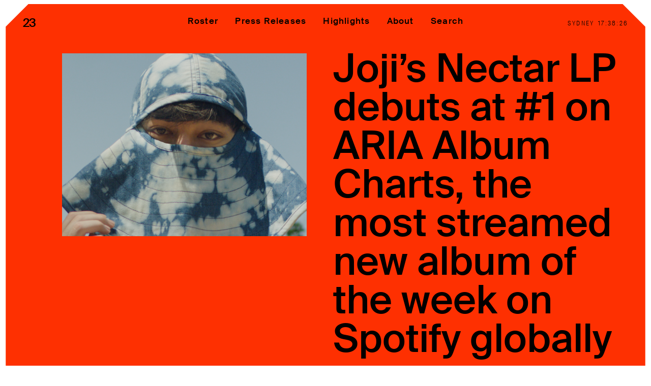

--- FILE ---
content_type: text/html; charset=UTF-8
request_url: https://twntythree.com/jojis-nectar-lp-debuts-at-1-on-aria-album-charts-the-most-streamed-new-album-of-the-week-on-spotify-globally/
body_size: 9464
content:
<!-- Site by https://lpip.com.au 11111-->
<!DOCTYPE html>
<html lang="en">
<head>
<meta charset="utf-8" />
<meta name="viewport" content="width=device-width, initial-scale=1, maximum-scale=1">
<title>twnty three Joji&#039;s Nectar LP debuts at #1 on ARIA Album Charts, the most streamed new album of the week on Spotify globally - twnty three</title>
<meta name="description" content="twntythree">

<meta name='robots' content='index, follow, max-image-preview:large, max-snippet:-1, max-video-preview:-1' />

	<!-- This site is optimized with the Yoast SEO plugin v26.8 - https://yoast.com/product/yoast-seo-wordpress/ -->
	<link rel="canonical" href="https://twntythree.com/jojis-nectar-lp-debuts-at-1-on-aria-album-charts-the-most-streamed-new-album-of-the-week-on-spotify-globally/" />
	<meta property="og:locale" content="en_US" />
	<meta property="og:type" content="article" />
	<meta property="og:title" content="Joji&#039;s Nectar LP debuts at #1 on ARIA Album Charts, the most streamed new album of the week on Spotify globally - twnty three" />
	<meta property="og:description" content="Following months of anticipation, Joji’s second studio album Nectar (released September 25 via 88rising and distributed by 12ToneMusic) has debuted at #1 in Australia, being the first 88rising artist to have a #1 album in Australia. The record continued to make waves across the world, hitting #2 in New Zealand, #4 in Canada, #6 in the United Kingdom and #9 in Norway. It has also reached #1 on Spotify’s inaugural US Weekly Top 50 Albums chart which launched today and opened at #3 on the Billboard 200, nearly doubling the first-week sales [&hellip;]" />
	<meta property="og:url" content="https://twntythree.com/jojis-nectar-lp-debuts-at-1-on-aria-album-charts-the-most-streamed-new-album-of-the-week-on-spotify-globally/" />
	<meta property="og:site_name" content="twnty three" />
	<meta property="article:publisher" content="https://www.facebook.com/twntythree/" />
	<meta property="article:published_time" content="2020-10-07T03:53:06+00:00" />
	<meta property="article:modified_time" content="2022-07-03T07:57:15+00:00" />
	<meta property="og:image" content="https://twntythree.com/wp-content/uploads/2020/10/A003_C007_07078Q.0001184_v1-aspect-ratio-640-480-1024x768.png" />
	<meta property="og:image:width" content="1024" />
	<meta property="og:image:height" content="768" />
	<meta property="og:image:type" content="image/png" />
	<meta name="author" content="twntythree" />
	<meta name="twitter:card" content="summary_large_image" />
	<meta name="twitter:creator" content="@twntythreemusic" />
	<meta name="twitter:site" content="@twntythreemusic" />
	<meta name="twitter:label1" content="Written by" />
	<meta name="twitter:data1" content="twntythree" />
	<meta name="twitter:label2" content="Est. reading time" />
	<meta name="twitter:data2" content="2 minutes" />
	<script type="application/ld+json" class="yoast-schema-graph">{"@context":"https://schema.org","@graph":[{"@type":"Article","@id":"https://twntythree.com/jojis-nectar-lp-debuts-at-1-on-aria-album-charts-the-most-streamed-new-album-of-the-week-on-spotify-globally/#article","isPartOf":{"@id":"https://twntythree.com/jojis-nectar-lp-debuts-at-1-on-aria-album-charts-the-most-streamed-new-album-of-the-week-on-spotify-globally/"},"author":{"name":"twntythree","@id":"https://twntythree.com/#/schema/person/427f43ebd3c94d93134f4a8d177ab732"},"headline":"Joji&#8217;s Nectar LP debuts at #1 on ARIA Album Charts, the most streamed new album of the week on Spotify globally","datePublished":"2020-10-07T03:53:06+00:00","dateModified":"2022-07-03T07:57:15+00:00","mainEntityOfPage":{"@id":"https://twntythree.com/jojis-nectar-lp-debuts-at-1-on-aria-album-charts-the-most-streamed-new-album-of-the-week-on-spotify-globally/"},"wordCount":364,"commentCount":0,"publisher":{"@id":"https://twntythree.com/#organization"},"image":{"@id":"https://twntythree.com/jojis-nectar-lp-debuts-at-1-on-aria-album-charts-the-most-streamed-new-album-of-the-week-on-spotify-globally/#primaryimage"},"thumbnailUrl":"https://twntythree.com/wp-content/uploads/2020/10/A003_C007_07078Q.0001184_v1-aspect-ratio-640-480.png","inLanguage":"en-US","potentialAction":[{"@type":"CommentAction","name":"Comment","target":["https://twntythree.com/jojis-nectar-lp-debuts-at-1-on-aria-album-charts-the-most-streamed-new-album-of-the-week-on-spotify-globally/#respond"]}]},{"@type":"WebPage","@id":"https://twntythree.com/jojis-nectar-lp-debuts-at-1-on-aria-album-charts-the-most-streamed-new-album-of-the-week-on-spotify-globally/","url":"https://twntythree.com/jojis-nectar-lp-debuts-at-1-on-aria-album-charts-the-most-streamed-new-album-of-the-week-on-spotify-globally/","name":"Joji's Nectar LP debuts at #1 on ARIA Album Charts, the most streamed new album of the week on Spotify globally - twnty three","isPartOf":{"@id":"https://twntythree.com/#website"},"primaryImageOfPage":{"@id":"https://twntythree.com/jojis-nectar-lp-debuts-at-1-on-aria-album-charts-the-most-streamed-new-album-of-the-week-on-spotify-globally/#primaryimage"},"image":{"@id":"https://twntythree.com/jojis-nectar-lp-debuts-at-1-on-aria-album-charts-the-most-streamed-new-album-of-the-week-on-spotify-globally/#primaryimage"},"thumbnailUrl":"https://twntythree.com/wp-content/uploads/2020/10/A003_C007_07078Q.0001184_v1-aspect-ratio-640-480.png","datePublished":"2020-10-07T03:53:06+00:00","dateModified":"2022-07-03T07:57:15+00:00","breadcrumb":{"@id":"https://twntythree.com/jojis-nectar-lp-debuts-at-1-on-aria-album-charts-the-most-streamed-new-album-of-the-week-on-spotify-globally/#breadcrumb"},"inLanguage":"en-US","potentialAction":[{"@type":"ReadAction","target":["https://twntythree.com/jojis-nectar-lp-debuts-at-1-on-aria-album-charts-the-most-streamed-new-album-of-the-week-on-spotify-globally/"]}]},{"@type":"ImageObject","inLanguage":"en-US","@id":"https://twntythree.com/jojis-nectar-lp-debuts-at-1-on-aria-album-charts-the-most-streamed-new-album-of-the-week-on-spotify-globally/#primaryimage","url":"https://twntythree.com/wp-content/uploads/2020/10/A003_C007_07078Q.0001184_v1-aspect-ratio-640-480.png","contentUrl":"https://twntythree.com/wp-content/uploads/2020/10/A003_C007_07078Q.0001184_v1-aspect-ratio-640-480.png","width":2550,"height":1913},{"@type":"BreadcrumbList","@id":"https://twntythree.com/jojis-nectar-lp-debuts-at-1-on-aria-album-charts-the-most-streamed-new-album-of-the-week-on-spotify-globally/#breadcrumb","itemListElement":[{"@type":"ListItem","position":1,"name":"Home","item":"https://twntythree.com/"},{"@type":"ListItem","position":2,"name":"Press Releases","item":"https://twntythree.com/press-releases/"},{"@type":"ListItem","position":3,"name":"Joji&#8217;s Nectar LP debuts at #1 on ARIA Album Charts, the most streamed new album of the week on Spotify globally"}]},{"@type":"WebSite","@id":"https://twntythree.com/#website","url":"https://twntythree.com/","name":"23","description":"twntythree","publisher":{"@id":"https://twntythree.com/#organization"},"potentialAction":[{"@type":"SearchAction","target":{"@type":"EntryPoint","urlTemplate":"https://twntythree.com/?s={search_term_string}"},"query-input":{"@type":"PropertyValueSpecification","valueRequired":true,"valueName":"search_term_string"}}],"inLanguage":"en-US"},{"@type":"Organization","@id":"https://twntythree.com/#organization","name":"23","url":"https://twntythree.com/","logo":{"@type":"ImageObject","inLanguage":"en-US","@id":"https://twntythree.com/#/schema/logo/image/","url":"https://twntythree.com/wp-content/uploads/2023/03/logo.jpg","contentUrl":"https://twntythree.com/wp-content/uploads/2023/03/logo.jpg","width":1000,"height":1000,"caption":"23"},"image":{"@id":"https://twntythree.com/#/schema/logo/image/"},"sameAs":["https://www.facebook.com/twntythree/","https://x.com/twntythreemusic","https://www.instagram.com/twntythreemusic/","https://open.spotify.com/playlist/6EYhwdjfbKkGEiyCknbRki"]},{"@type":"Person","@id":"https://twntythree.com/#/schema/person/427f43ebd3c94d93134f4a8d177ab732","name":"twntythree","image":{"@type":"ImageObject","inLanguage":"en-US","@id":"https://twntythree.com/#/schema/person/image/","url":"https://secure.gravatar.com/avatar/54064c3785109d5699d3e15e52ef1e8ccc3dd2e8ba674142166980babcd6c973?s=96&d=mm&r=g","contentUrl":"https://secure.gravatar.com/avatar/54064c3785109d5699d3e15e52ef1e8ccc3dd2e8ba674142166980babcd6c973?s=96&d=mm&r=g","caption":"twntythree"},"url":"https://twntythree.com/author/twntythree/"}]}</script>
	<!-- / Yoast SEO plugin. -->


<style id='wp-img-auto-sizes-contain-inline-css' type='text/css'>
img:is([sizes=auto i],[sizes^="auto," i]){contain-intrinsic-size:3000px 1500px}
/*# sourceURL=wp-img-auto-sizes-contain-inline-css */
</style>
<style id='classic-theme-styles-inline-css' type='text/css'>
/*! This file is auto-generated */
.wp-block-button__link{color:#fff;background-color:#32373c;border-radius:9999px;box-shadow:none;text-decoration:none;padding:calc(.667em + 2px) calc(1.333em + 2px);font-size:1.125em}.wp-block-file__button{background:#32373c;color:#fff;text-decoration:none}
/*# sourceURL=/wp-includes/css/classic-themes.min.css */
</style>
<!-- <link rel='stylesheet' id='style-css' href='https://twntythree.com/wp-content/themes/twntythree/dist/style.css?1741181181' type='text/css' media='all' /> -->
<!-- <link rel='stylesheet' id='wp-block-paragraph-css' href='https://twntythree.com/wp-includes/blocks/paragraph/style.min.css?ver=6.9' type='text/css' media='all' /> -->
<link rel="stylesheet" type="text/css" href="//twntythree.com/wp-content/cache/wpfc-minified/kb3m8cl8/dg2b8.css" media="all"/>
<link rel="icon" href="https://twntythree.com/wp-content/uploads/2023/04/cropped-black-logo-32x32.jpg" sizes="32x32" />
<link rel="icon" href="https://twntythree.com/wp-content/uploads/2023/04/cropped-black-logo-192x192.jpg" sizes="192x192" />
<link rel="apple-touch-icon" href="https://twntythree.com/wp-content/uploads/2023/04/cropped-black-logo-180x180.jpg" />
<meta name="msapplication-TileImage" content="https://twntythree.com/wp-content/uploads/2023/04/cropped-black-logo-270x270.jpg" />
<style id='wp-block-image-inline-css' type='text/css'>
.wp-block-image>a,.wp-block-image>figure>a{display:inline-block}.wp-block-image img{box-sizing:border-box;height:auto;max-width:100%;vertical-align:bottom}@media not (prefers-reduced-motion){.wp-block-image img.hide{visibility:hidden}.wp-block-image img.show{animation:show-content-image .4s}}.wp-block-image[style*=border-radius] img,.wp-block-image[style*=border-radius]>a{border-radius:inherit}.wp-block-image.has-custom-border img{box-sizing:border-box}.wp-block-image.aligncenter{text-align:center}.wp-block-image.alignfull>a,.wp-block-image.alignwide>a{width:100%}.wp-block-image.alignfull img,.wp-block-image.alignwide img{height:auto;width:100%}.wp-block-image .aligncenter,.wp-block-image .alignleft,.wp-block-image .alignright,.wp-block-image.aligncenter,.wp-block-image.alignleft,.wp-block-image.alignright{display:table}.wp-block-image .aligncenter>figcaption,.wp-block-image .alignleft>figcaption,.wp-block-image .alignright>figcaption,.wp-block-image.aligncenter>figcaption,.wp-block-image.alignleft>figcaption,.wp-block-image.alignright>figcaption{caption-side:bottom;display:table-caption}.wp-block-image .alignleft{float:left;margin:.5em 1em .5em 0}.wp-block-image .alignright{float:right;margin:.5em 0 .5em 1em}.wp-block-image .aligncenter{margin-left:auto;margin-right:auto}.wp-block-image :where(figcaption){margin-bottom:1em;margin-top:.5em}.wp-block-image.is-style-circle-mask img{border-radius:9999px}@supports ((-webkit-mask-image:none) or (mask-image:none)) or (-webkit-mask-image:none){.wp-block-image.is-style-circle-mask img{border-radius:0;-webkit-mask-image:url('data:image/svg+xml;utf8,<svg viewBox="0 0 100 100" xmlns="http://www.w3.org/2000/svg"><circle cx="50" cy="50" r="50"/></svg>');mask-image:url('data:image/svg+xml;utf8,<svg viewBox="0 0 100 100" xmlns="http://www.w3.org/2000/svg"><circle cx="50" cy="50" r="50"/></svg>');mask-mode:alpha;-webkit-mask-position:center;mask-position:center;-webkit-mask-repeat:no-repeat;mask-repeat:no-repeat;-webkit-mask-size:contain;mask-size:contain}}:root :where(.wp-block-image.is-style-rounded img,.wp-block-image .is-style-rounded img){border-radius:9999px}.wp-block-image figure{margin:0}.wp-lightbox-container{display:flex;flex-direction:column;position:relative}.wp-lightbox-container img{cursor:zoom-in}.wp-lightbox-container img:hover+button{opacity:1}.wp-lightbox-container button{align-items:center;backdrop-filter:blur(16px) saturate(180%);background-color:#5a5a5a40;border:none;border-radius:4px;cursor:zoom-in;display:flex;height:20px;justify-content:center;opacity:0;padding:0;position:absolute;right:16px;text-align:center;top:16px;width:20px;z-index:100}@media not (prefers-reduced-motion){.wp-lightbox-container button{transition:opacity .2s ease}}.wp-lightbox-container button:focus-visible{outline:3px auto #5a5a5a40;outline:3px auto -webkit-focus-ring-color;outline-offset:3px}.wp-lightbox-container button:hover{cursor:pointer;opacity:1}.wp-lightbox-container button:focus{opacity:1}.wp-lightbox-container button:focus,.wp-lightbox-container button:hover,.wp-lightbox-container button:not(:hover):not(:active):not(.has-background){background-color:#5a5a5a40;border:none}.wp-lightbox-overlay{box-sizing:border-box;cursor:zoom-out;height:100vh;left:0;overflow:hidden;position:fixed;top:0;visibility:hidden;width:100%;z-index:100000}.wp-lightbox-overlay .close-button{align-items:center;cursor:pointer;display:flex;justify-content:center;min-height:40px;min-width:40px;padding:0;position:absolute;right:calc(env(safe-area-inset-right) + 16px);top:calc(env(safe-area-inset-top) + 16px);z-index:5000000}.wp-lightbox-overlay .close-button:focus,.wp-lightbox-overlay .close-button:hover,.wp-lightbox-overlay .close-button:not(:hover):not(:active):not(.has-background){background:none;border:none}.wp-lightbox-overlay .lightbox-image-container{height:var(--wp--lightbox-container-height);left:50%;overflow:hidden;position:absolute;top:50%;transform:translate(-50%,-50%);transform-origin:top left;width:var(--wp--lightbox-container-width);z-index:9999999999}.wp-lightbox-overlay .wp-block-image{align-items:center;box-sizing:border-box;display:flex;height:100%;justify-content:center;margin:0;position:relative;transform-origin:0 0;width:100%;z-index:3000000}.wp-lightbox-overlay .wp-block-image img{height:var(--wp--lightbox-image-height);min-height:var(--wp--lightbox-image-height);min-width:var(--wp--lightbox-image-width);width:var(--wp--lightbox-image-width)}.wp-lightbox-overlay .wp-block-image figcaption{display:none}.wp-lightbox-overlay button{background:none;border:none}.wp-lightbox-overlay .scrim{background-color:#fff;height:100%;opacity:.9;position:absolute;width:100%;z-index:2000000}.wp-lightbox-overlay.active{visibility:visible}@media not (prefers-reduced-motion){.wp-lightbox-overlay.active{animation:turn-on-visibility .25s both}.wp-lightbox-overlay.active img{animation:turn-on-visibility .35s both}.wp-lightbox-overlay.show-closing-animation:not(.active){animation:turn-off-visibility .35s both}.wp-lightbox-overlay.show-closing-animation:not(.active) img{animation:turn-off-visibility .25s both}.wp-lightbox-overlay.zoom.active{animation:none;opacity:1;visibility:visible}.wp-lightbox-overlay.zoom.active .lightbox-image-container{animation:lightbox-zoom-in .4s}.wp-lightbox-overlay.zoom.active .lightbox-image-container img{animation:none}.wp-lightbox-overlay.zoom.active .scrim{animation:turn-on-visibility .4s forwards}.wp-lightbox-overlay.zoom.show-closing-animation:not(.active){animation:none}.wp-lightbox-overlay.zoom.show-closing-animation:not(.active) .lightbox-image-container{animation:lightbox-zoom-out .4s}.wp-lightbox-overlay.zoom.show-closing-animation:not(.active) .lightbox-image-container img{animation:none}.wp-lightbox-overlay.zoom.show-closing-animation:not(.active) .scrim{animation:turn-off-visibility .4s forwards}}@keyframes show-content-image{0%{visibility:hidden}99%{visibility:hidden}to{visibility:visible}}@keyframes turn-on-visibility{0%{opacity:0}to{opacity:1}}@keyframes turn-off-visibility{0%{opacity:1;visibility:visible}99%{opacity:0;visibility:visible}to{opacity:0;visibility:hidden}}@keyframes lightbox-zoom-in{0%{transform:translate(calc((-100vw + var(--wp--lightbox-scrollbar-width))/2 + var(--wp--lightbox-initial-left-position)),calc(-50vh + var(--wp--lightbox-initial-top-position))) scale(var(--wp--lightbox-scale))}to{transform:translate(-50%,-50%) scale(1)}}@keyframes lightbox-zoom-out{0%{transform:translate(-50%,-50%) scale(1);visibility:visible}99%{visibility:visible}to{transform:translate(calc((-100vw + var(--wp--lightbox-scrollbar-width))/2 + var(--wp--lightbox-initial-left-position)),calc(-50vh + var(--wp--lightbox-initial-top-position))) scale(var(--wp--lightbox-scale));visibility:hidden}}
/*# sourceURL=https://twntythree.com/wp-includes/blocks/image/style.min.css */
</style>
<style id='global-styles-inline-css' type='text/css'>
:root{--wp--preset--aspect-ratio--square: 1;--wp--preset--aspect-ratio--4-3: 4/3;--wp--preset--aspect-ratio--3-4: 3/4;--wp--preset--aspect-ratio--3-2: 3/2;--wp--preset--aspect-ratio--2-3: 2/3;--wp--preset--aspect-ratio--16-9: 16/9;--wp--preset--aspect-ratio--9-16: 9/16;--wp--preset--color--black: #000000;--wp--preset--color--cyan-bluish-gray: #abb8c3;--wp--preset--color--white: #ffffff;--wp--preset--color--pale-pink: #f78da7;--wp--preset--color--vivid-red: #cf2e2e;--wp--preset--color--luminous-vivid-orange: #ff6900;--wp--preset--color--luminous-vivid-amber: #fcb900;--wp--preset--color--light-green-cyan: #7bdcb5;--wp--preset--color--vivid-green-cyan: #00d084;--wp--preset--color--pale-cyan-blue: #8ed1fc;--wp--preset--color--vivid-cyan-blue: #0693e3;--wp--preset--color--vivid-purple: #9b51e0;--wp--preset--gradient--vivid-cyan-blue-to-vivid-purple: linear-gradient(135deg,rgb(6,147,227) 0%,rgb(155,81,224) 100%);--wp--preset--gradient--light-green-cyan-to-vivid-green-cyan: linear-gradient(135deg,rgb(122,220,180) 0%,rgb(0,208,130) 100%);--wp--preset--gradient--luminous-vivid-amber-to-luminous-vivid-orange: linear-gradient(135deg,rgb(252,185,0) 0%,rgb(255,105,0) 100%);--wp--preset--gradient--luminous-vivid-orange-to-vivid-red: linear-gradient(135deg,rgb(255,105,0) 0%,rgb(207,46,46) 100%);--wp--preset--gradient--very-light-gray-to-cyan-bluish-gray: linear-gradient(135deg,rgb(238,238,238) 0%,rgb(169,184,195) 100%);--wp--preset--gradient--cool-to-warm-spectrum: linear-gradient(135deg,rgb(74,234,220) 0%,rgb(151,120,209) 20%,rgb(207,42,186) 40%,rgb(238,44,130) 60%,rgb(251,105,98) 80%,rgb(254,248,76) 100%);--wp--preset--gradient--blush-light-purple: linear-gradient(135deg,rgb(255,206,236) 0%,rgb(152,150,240) 100%);--wp--preset--gradient--blush-bordeaux: linear-gradient(135deg,rgb(254,205,165) 0%,rgb(254,45,45) 50%,rgb(107,0,62) 100%);--wp--preset--gradient--luminous-dusk: linear-gradient(135deg,rgb(255,203,112) 0%,rgb(199,81,192) 50%,rgb(65,88,208) 100%);--wp--preset--gradient--pale-ocean: linear-gradient(135deg,rgb(255,245,203) 0%,rgb(182,227,212) 50%,rgb(51,167,181) 100%);--wp--preset--gradient--electric-grass: linear-gradient(135deg,rgb(202,248,128) 0%,rgb(113,206,126) 100%);--wp--preset--gradient--midnight: linear-gradient(135deg,rgb(2,3,129) 0%,rgb(40,116,252) 100%);--wp--preset--font-size--small: 13px;--wp--preset--font-size--medium: 20px;--wp--preset--font-size--large: 36px;--wp--preset--font-size--x-large: 42px;--wp--preset--spacing--20: 0.44rem;--wp--preset--spacing--30: 0.67rem;--wp--preset--spacing--40: 1rem;--wp--preset--spacing--50: 1.5rem;--wp--preset--spacing--60: 2.25rem;--wp--preset--spacing--70: 3.38rem;--wp--preset--spacing--80: 5.06rem;--wp--preset--shadow--natural: 6px 6px 9px rgba(0, 0, 0, 0.2);--wp--preset--shadow--deep: 12px 12px 50px rgba(0, 0, 0, 0.4);--wp--preset--shadow--sharp: 6px 6px 0px rgba(0, 0, 0, 0.2);--wp--preset--shadow--outlined: 6px 6px 0px -3px rgb(255, 255, 255), 6px 6px rgb(0, 0, 0);--wp--preset--shadow--crisp: 6px 6px 0px rgb(0, 0, 0);}:where(.is-layout-flex){gap: 0.5em;}:where(.is-layout-grid){gap: 0.5em;}body .is-layout-flex{display: flex;}.is-layout-flex{flex-wrap: wrap;align-items: center;}.is-layout-flex > :is(*, div){margin: 0;}body .is-layout-grid{display: grid;}.is-layout-grid > :is(*, div){margin: 0;}:where(.wp-block-columns.is-layout-flex){gap: 2em;}:where(.wp-block-columns.is-layout-grid){gap: 2em;}:where(.wp-block-post-template.is-layout-flex){gap: 1.25em;}:where(.wp-block-post-template.is-layout-grid){gap: 1.25em;}.has-black-color{color: var(--wp--preset--color--black) !important;}.has-cyan-bluish-gray-color{color: var(--wp--preset--color--cyan-bluish-gray) !important;}.has-white-color{color: var(--wp--preset--color--white) !important;}.has-pale-pink-color{color: var(--wp--preset--color--pale-pink) !important;}.has-vivid-red-color{color: var(--wp--preset--color--vivid-red) !important;}.has-luminous-vivid-orange-color{color: var(--wp--preset--color--luminous-vivid-orange) !important;}.has-luminous-vivid-amber-color{color: var(--wp--preset--color--luminous-vivid-amber) !important;}.has-light-green-cyan-color{color: var(--wp--preset--color--light-green-cyan) !important;}.has-vivid-green-cyan-color{color: var(--wp--preset--color--vivid-green-cyan) !important;}.has-pale-cyan-blue-color{color: var(--wp--preset--color--pale-cyan-blue) !important;}.has-vivid-cyan-blue-color{color: var(--wp--preset--color--vivid-cyan-blue) !important;}.has-vivid-purple-color{color: var(--wp--preset--color--vivid-purple) !important;}.has-black-background-color{background-color: var(--wp--preset--color--black) !important;}.has-cyan-bluish-gray-background-color{background-color: var(--wp--preset--color--cyan-bluish-gray) !important;}.has-white-background-color{background-color: var(--wp--preset--color--white) !important;}.has-pale-pink-background-color{background-color: var(--wp--preset--color--pale-pink) !important;}.has-vivid-red-background-color{background-color: var(--wp--preset--color--vivid-red) !important;}.has-luminous-vivid-orange-background-color{background-color: var(--wp--preset--color--luminous-vivid-orange) !important;}.has-luminous-vivid-amber-background-color{background-color: var(--wp--preset--color--luminous-vivid-amber) !important;}.has-light-green-cyan-background-color{background-color: var(--wp--preset--color--light-green-cyan) !important;}.has-vivid-green-cyan-background-color{background-color: var(--wp--preset--color--vivid-green-cyan) !important;}.has-pale-cyan-blue-background-color{background-color: var(--wp--preset--color--pale-cyan-blue) !important;}.has-vivid-cyan-blue-background-color{background-color: var(--wp--preset--color--vivid-cyan-blue) !important;}.has-vivid-purple-background-color{background-color: var(--wp--preset--color--vivid-purple) !important;}.has-black-border-color{border-color: var(--wp--preset--color--black) !important;}.has-cyan-bluish-gray-border-color{border-color: var(--wp--preset--color--cyan-bluish-gray) !important;}.has-white-border-color{border-color: var(--wp--preset--color--white) !important;}.has-pale-pink-border-color{border-color: var(--wp--preset--color--pale-pink) !important;}.has-vivid-red-border-color{border-color: var(--wp--preset--color--vivid-red) !important;}.has-luminous-vivid-orange-border-color{border-color: var(--wp--preset--color--luminous-vivid-orange) !important;}.has-luminous-vivid-amber-border-color{border-color: var(--wp--preset--color--luminous-vivid-amber) !important;}.has-light-green-cyan-border-color{border-color: var(--wp--preset--color--light-green-cyan) !important;}.has-vivid-green-cyan-border-color{border-color: var(--wp--preset--color--vivid-green-cyan) !important;}.has-pale-cyan-blue-border-color{border-color: var(--wp--preset--color--pale-cyan-blue) !important;}.has-vivid-cyan-blue-border-color{border-color: var(--wp--preset--color--vivid-cyan-blue) !important;}.has-vivid-purple-border-color{border-color: var(--wp--preset--color--vivid-purple) !important;}.has-vivid-cyan-blue-to-vivid-purple-gradient-background{background: var(--wp--preset--gradient--vivid-cyan-blue-to-vivid-purple) !important;}.has-light-green-cyan-to-vivid-green-cyan-gradient-background{background: var(--wp--preset--gradient--light-green-cyan-to-vivid-green-cyan) !important;}.has-luminous-vivid-amber-to-luminous-vivid-orange-gradient-background{background: var(--wp--preset--gradient--luminous-vivid-amber-to-luminous-vivid-orange) !important;}.has-luminous-vivid-orange-to-vivid-red-gradient-background{background: var(--wp--preset--gradient--luminous-vivid-orange-to-vivid-red) !important;}.has-very-light-gray-to-cyan-bluish-gray-gradient-background{background: var(--wp--preset--gradient--very-light-gray-to-cyan-bluish-gray) !important;}.has-cool-to-warm-spectrum-gradient-background{background: var(--wp--preset--gradient--cool-to-warm-spectrum) !important;}.has-blush-light-purple-gradient-background{background: var(--wp--preset--gradient--blush-light-purple) !important;}.has-blush-bordeaux-gradient-background{background: var(--wp--preset--gradient--blush-bordeaux) !important;}.has-luminous-dusk-gradient-background{background: var(--wp--preset--gradient--luminous-dusk) !important;}.has-pale-ocean-gradient-background{background: var(--wp--preset--gradient--pale-ocean) !important;}.has-electric-grass-gradient-background{background: var(--wp--preset--gradient--electric-grass) !important;}.has-midnight-gradient-background{background: var(--wp--preset--gradient--midnight) !important;}.has-small-font-size{font-size: var(--wp--preset--font-size--small) !important;}.has-medium-font-size{font-size: var(--wp--preset--font-size--medium) !important;}.has-large-font-size{font-size: var(--wp--preset--font-size--large) !important;}.has-x-large-font-size{font-size: var(--wp--preset--font-size--x-large) !important;}
/*# sourceURL=global-styles-inline-css */
</style>
</head>
<body class="wp-singular post-template-default single single-post postid-3940 single-format-standard wp-theme-twntythree">
<header id="header" class="locked">
  <div class="inner">
    <div class="container-fluid">
      <div class="row middle-xs">

        <div class="col-xs-6">
          <a href="https://twntythree.com" class="logo">23</a>
        </div>

        <div class="col-xs-6 nav-toggle-container">
          <a id="nav-toggle" href="#" class="nav-toggle font-size-md">Menu</a>
          <div class="clock-container">
            <div class="clock-location" data-location="sydney">Sydney</div>
            <div class="clock-time">00:00:00</div>
          </div>
        </div>

      </div>
    </div>

    <nav id="nav" class="nav">
      <div class="inner">
        <div class="container-fluid center-sm">
          <div class="row">
            <div class="col-xs-12">
              <div class="menu-header-menu-container"><ul id="menu-header-menu" class="menu"><li id="menu-item-15137" class="menu-item menu-item-type-post_type_archive menu-item-object-talent menu-item-15137"><a href="https://twntythree.com/roster/">Roster</a></li>
<li id="menu-item-28" class="menu-item menu-item-type-post_type menu-item-object-page current_page_parent menu-item-28"><a href="https://twntythree.com/press-releases/">Press Releases</a></li>
<li id="menu-item-15138" class="menu-item menu-item-type-post_type_archive menu-item-object-highlight menu-item-15138"><a href="https://twntythree.com/highlights/">Highlights</a></li>
<li id="menu-item-30" class="menu-item menu-item-type-post_type menu-item-object-page menu-item-30"><a href="https://twntythree.com/about/">About</a></li>
<li id="menu-item-15225" class="search-toggle menu-item menu-item-type-custom menu-item-object-custom menu-item-15225"><a href="/?s=">Search</a></li>
</ul></div>            </div>
          </div>
        </div>
      </div>
     
      <div id="search-menu">
        <form role="search" method="get" id="searchform" class="searchform" action="/?s=Search">
          <input type="input" class="this" value="" name="s" id="s" placeholder="Search" tabindex="1">
          <input type="submit" id="searchsubmit" value="Search" class="search">

          <div id="search-close" class="close">
              <svg id="Layer_1" data-name="Layer 1" xmlns="http://www.w3.org/2000/svg" width="13.44" height="13.44" viewBox="0 0 13.44 13.44">
                <line x1=".35" y1="13.08" x2="13.08" y2=".35" fill="none" stroke="#000000" stroke-miterlimit="10"/>
                <line x1=".35" y1=".35" x2="13.08" y2="13.08" fill="none" stroke="#000000" stroke-miterlimit="10"/>
              </svg>
          </div>
        </form>
      </div>
      <div class="hide-desktop nav-footer">
          <p>23 is an independent music PR and management firm.<br />
Based on Gadigal Land/Sydney and in New York City.<br />
&copy; TWNTY THREE PR PTY LTD &copy; 23 PR INC. </p>
        </div>
    </nav>
   
  </div>
</header>
<main>
  <div class="main-inner">      <section class="post relative">
    <div class="container-fluid intro" data-padding-bottom="medium">
        <div class="bg-color"><div class="inner"></div></div>
        <div class="row" data-padding-top="small" data-padding-bottom="large">
            <div class="col-xs-12 col-sm-6 feature-img">
                              <img src="https://twntythree.com/wp-content/uploads/2020/10/A003_C007_07078Q.0001184_v1-aspect-ratio-640-480.png"/>
                          </div>
            <div class="col-xs-12 col-sm-6 font-size-xl title">
              <h1>Joji&#8217;s Nectar LP debuts at #1 on ARIA Album Charts, the most streamed new album of the week on Spotify globally</h1>
              <div class="photo-credit"></div>
            </div>
        </div>
        <div class="row">
          <div class="col-xs-12 col-sm-6 left_column">
            <div class="date">October 7 2020</div>
              <div class="left_content_1">
                                                                                </div>
                            <div class="left_content_2 font-size-lg">
                              </div>
              <div class="left_content_3 font-size-lg">
                              </div>
            </div>
            <div class="col-xs-12 col-sm-6 font-size-lg right_column">
                          <div class="the-content">
                
<div class="wp-block-image"><figure class="aligncenter size-large"><img fetchpriority="high" decoding="async" width="791" height="1024" src="https://twntythree.com/wp-content/uploads/2019/10/A003_C007_07078Q.0001184_v1-791x1024.png" alt="" class="wp-image-3856" /></figure></div>



<p>Following months of anticipation, <strong>Joji’s</strong> second studio album <em><strong>Nectar </strong></em>(released September 25 via <strong>88rising </strong>and distributed by <strong>12ToneMusic</strong>) has debuted at <strong>#1 in Australia, </strong>being the first <strong>88rising</strong> artist to have a <strong>#1 </strong>album in <strong>Australia</strong>. The record continued to make waves across the world, hitting <strong>#2 </strong>in<strong> New Zealand</strong>, <strong>#4 </strong>in<strong> Canada, #6 </strong>in the <strong>United Kingdom </strong>and<strong> #9 </strong>in<strong> Norway. </strong>It has also reached<strong> #1</strong> <strong>on Spotify’s </strong>inaugural<strong> US Weekly Top 50 Albums chart </strong>which launched today and opened at <strong>#3 on the Billboard 200</strong>, nearly doubling the first-week sales of his <strong>RIAA gold-certified 2018</strong> debut <em><strong>BALLADS 1</strong></em>. Hailed by Newsweek as “<em>a shapeshifting best-seller</em>”, <em><strong>Nectar</strong></em> is <strong>Spotify’s most-streamed new album globally this week.</strong> </p>



<p>Listen to&nbsp;<em><strong>Nectar</strong></em>:&nbsp;<a href="https://twntythree.us11.list-manage.com/track/click?u=b711afdcd18faf303fbecbc56&amp;id=1f2c50b6e5&amp;e=79912ae8e0" target="_blank" rel="noreferrer noopener">https://88rising.lnk.to/Nectar</a></p>



<p><em><strong>Nectar</strong></em>&nbsp;arrived after a buzzy months-long buildup, which included Joji’s debut TV performance&nbsp;on the&nbsp;<strong>Tonight Show Starring Jimmy Fallon</strong>, a collaborative track and video with&nbsp;<strong>Diplo</strong>, a new&nbsp;merch line and even his own signature honey Joji’s&nbsp;<em><strong>Nectar</strong></em>. Following the album release, Joji&nbsp;released two more mind-bending videos and announced&nbsp;<strong>The Extravaganza&nbsp;</strong>– a first of its kind,&nbsp;one-night-only livestream event, set for&nbsp;<strong>October 23</strong>.&nbsp;Directed by Joji himself,&nbsp;<strong>The Extravaganza</strong>&nbsp;will feature first-ever live performances of songs&nbsp;from&nbsp;<em><strong>Nectar</strong></em>&nbsp;and never-before-seen hijinks. One ticket will grant fans access to the October 23&nbsp;7pm PDT (Americas) premiere as well as two re-showings on&nbsp;<strong>October 24 at 7pm WIB (Asia &amp;&nbsp;Australia)&nbsp;</strong>and 7pm CEST (Europe &amp; Africa). These will be the only viewings of The&nbsp;Extravaganza.</p>



<p>Purchase <strong>Joji Presents</strong>: <strong>The Extravaganza</strong> tickets: <a rel="noreferrer noopener" href="https://twntythree.us11.list-manage.com/track/click?u=b711afdcd18faf303fbecbc56&amp;id=3c40f2eea1&amp;e=79912ae8e0" target="_blank">http://jojiextravaganza.com</a></p>



<p class="has-text-align-center"><strong><em>Nectar</em></strong> by <strong>Joji</strong> is out now via <strong>88rising Records</strong>/<strong>12Tone Music</strong>,<br>buy/stream it <a rel="noreferrer noopener" href="https://twntythree.us11.list-manage.com/track/click?u=b711afdcd18faf303fbecbc56&amp;id=4181534f59&amp;e=79912ae8e0" target="_blank">here</a>.</p>



<figure class="wp-block-image size-large"><a href="https://twntythree.us11.list-manage.com/track/click?u=b711afdcd18faf303fbecbc56&amp;id=4181534f59&amp;e=79912ae8e0"><img decoding="async" width="1024" height="1024" src="https://twntythree.com/wp-content/uploads/2020/09/joji-nectar-1024x1024.jpeg" alt="" class="wp-image-3876" /></a></figure>



<p class="has-text-align-center"><strong>TRACKLIST</strong><br>1. Ew<br>2. Modus<br>3. Tick Tock<br>4. Daylight (w/ Diplo)<br>5. Upgrade<br>6. Gimme Love<br>7. Run<br>8. Sanctuary<br>9. High Hopes (feat. Omar Apollo)<br>10. NITROUS<br>11. Pretty Boy (feat. Lil Yachty)<br>12. Normal People (feat. rei brown)<br>13. Afterthought (w/ BENEE)<br>14. Mr. Hollywood<br>15. 777<br>16. Reanimator (feat. Yves Tumor)<br>17. Like You Do<br>18. Your Man</p>



<p class="has-text-align-center">Stay connected with&nbsp;<strong>Joji</strong>:&nbsp;<br><a href="https://twntythree.us11.list-manage.com/track/click?u=b711afdcd18faf303fbecbc56&amp;id=f0e8f54dbb&amp;e=79912ae8e0" target="_blank" rel="noreferrer noopener">Facebook</a>&nbsp;|&nbsp;<a href="https://twntythree.us11.list-manage.com/track/click?u=b711afdcd18faf303fbecbc56&amp;id=6683311d33&amp;e=79912ae8e0" target="_blank" rel="noreferrer noopener">Instagram</a>&nbsp;|&nbsp;<a href="https://twntythree.us11.list-manage.com/track/click?u=b711afdcd18faf303fbecbc56&amp;id=8953213ea5&amp;e=79912ae8e0" target="_blank" rel="noreferrer noopener">Twitter</a></p>
              </div>
               
              <div class="">
                              </div>
               
            </div>
        </div>
      </div>
    </section>
  
<div class="footer-headline" data-padding-top="large" data-padding-bottom="small">
  <div class="container-fluid">
    <div class="row center-xs">
      <div class="col-xs-12">
        <h1>We share artist’s stories,<br />
we love what we do.</h1>
      </div>
    </div>
  </div>
</div>

<footer id="footer">
  <div class="container-fluid">
    <div class="row center-xs">
      <div class="col-xs-12">
        <a href="#" class="logo">
          <svg id="Logo" xmlns="http://www.w3.org/2000/svg" width="64.21" height="95.22" viewBox="0 0 64.21 95.22">
  <path d="M58.32,44.72h-.01c-1.12-.36-2.4-.65-3.85-.86l-1.97-.28h-.02l-35.01-4.13c-4.47-.66-5.54-3.69-.92-6.39,4.9-2.87,9.16-3.97,15.34-2.87l7.67,1.38c8.8,1.6,14.06-3.64,14.06-10.41,0-2.75-.18-5.4-1.42-7.75v-.02h0C47.69,5.02,37.62-.32,26.39,.01,14.11,.38,3.98,7.61,.46,17.35c-.1,.24-.18,.47-.24,.69h0c-.14,.5-.22,.96-.22,1.36,0,3.86,11.22,5.9,16.62,2.04l11.4-9.54c5.92-4.88,10.68-4.44,14.3-3.34,4.26,1.27,6.03,4.89,2.77,6.59L9.33,31.3c-4.83,2.53-9.33,5.44-9.33,10.51s4.43,11.39,17.43,11.39l38.78-4.52,1.36-.16h0c.37-.04,.78-.07,1.32-.11,1.17-.08,2.93,.3,2.74,1.92-.18,1.23-.62,2.01-3.51,2.62-.7,.17-1.49,.3-2.38,.39l-29.79,2.8c-6.51,.63-8.09,3.04-8.57,5.04-.62,2.6,.6,5.35,5.79,6.6l17.76,4.35,7.59,1.81c3.32,.82,4.47,2.07,4.29,3.68-.17,1.56-1.77,2.9-4.94,2.26l-1.01-.2c-.21-.03-.42-.07-.65-.12l-33.76-6.53c-5.14-1.13-6.72,.32-7.13,2.06-.15,.61-.15,1.48,.02,2.5h-.02c.03,.12,.06,.24,.09,.38,.31,1.55,.99,3.39,2.14,5.21,4.61,7.59,14.68,12.04,25.17,12.04,14.65,0,26.73-9.61,28.48-22.03,.04-.24,.08-.48,.1-.72v-.21l.02-.06h0c.29-4.91-4.54-8.09-11.76-6.93l-13.92,2.13c-.14,.02-.28,.04-.41,.05l-.48,.06c-1.4,.14-2.19-.41-2.26-1.08v-.05c-.04-.6,.48-1.28,1.63-1.66l3.54-1.17,20.09-6.82c3.56-1.28,5.85-3.03,6.33-5.03,.69-2.87-1.16-5.49-5.75-6.96Z" fill="#000000"/>
</svg>        </a>
      </div>
    </div>
  </div>
  <div class="container-fluid">
    <div class="row center-xs start-sm">
      <div class="col-xs-12 col-sm-6">
        <div class="inner">
          <p><p>23 is an independent music PR and management firm.<br />
Based on Gadigal Land/Sydney and in New York City.<br />
&copy; TWNTY THREE PR PTY LTD &copy; 23 PR INC. </p>
</p>
        </div>
      </div>
      <div class="col-xs-12 col-sm-6">
        <div class="inner">
          <div class="signup-form-container-22">
            <p><a id="signup-toggle-22" href="https://twntythree.us11.list-manage.com/subscribe?u=b711afdcd18faf303fbecbc56&id=64df5cca40">Join Mailing List</a></p>
            <form id="signup-form-22" class="validate" action="https://twntythree.us11.list-manage.com/subscribe/post?u=b711afdcd18faf303fbecbc56&id=64df5cca40" method="post" name="mc-embedded-subscribe-form" novalidate="" target="_blank">
            <input id="mce-EMAIL" class="email-input" required name="EMAIL" type="email" value="" placeholder="Email Address">
            <input id="mc-embedded-subscribe" class="email-submit" name="subscribe" type="submit" value="Send">
            </form>

          </div>
          <p><p><a href="mailto:hello@twntythree.com">hello@twntythree.com</a></p>
</p>
          <p><div class="inline-list"><ul id="menu-social-links" class="menu"><li id="menu-item-15139" class="menu-item menu-item-type-custom menu-item-object-custom menu-item-15139"><a href="https://www.instagram.com/twntythreemusic/">Instagram</a></li>
<li id="menu-item-15140" class="menu-item menu-item-type-custom menu-item-object-custom menu-item-15140"><a href="https://open.spotify.com/playlist/6EYhwdjfbKkGEiyCknbRki">Spotify</a></li>
<li id="menu-item-15141" class="menu-item menu-item-type-custom menu-item-object-custom menu-item-15141"><a href="https://www.facebook.com/twntythree/">Facebook</a></li>
<li id="menu-item-15142" class="menu-item menu-item-type-custom menu-item-object-custom menu-item-15142"><a href="https://twitter.com/twntythreemusic">Twitter</a></li>
</ul></div></p>
      </div>
  </div>
</footer>

</div>
</main>

<div class="blocker">
  <div id="subscibe-modal" class="modal subscribe-modal" data-modal="subscribe">
    <div class="popup">
      <div class="close">Close</div>
      <!DOCTYPE html><html><head><meta charset='UTF-8' /></head><body class='GF_AJAX_POSTBACK'><p class="gform_not_found">Oops! We could not locate your form.</p></body></html></div>
  </div>
</div>

<svg width="0" height="0">
  <defs>
    <clipPath id="shape1" clipPathUnits="objectBoundingBox">
      <path d="M0.114,0 s0,0.11,-0.111,0.11 V0.89 s0.111,0,0.111,0.11 H0.892 s0,-0.11,0.111,-0.11 V0.11 S0.892,0.11,0.892,0 H0.114" fill="#000000"/>
    </clipPath>
  </defs>
</svg>
<div class="gsap-mouse-cursor"></div>

<script type="speculationrules">
{"prefetch":[{"source":"document","where":{"and":[{"href_matches":"/*"},{"not":{"href_matches":["/wp-*.php","/wp-admin/*","/wp-content/uploads/*","/wp-content/*","/wp-content/plugins/*","/wp-content/themes/twntythree/*","/*\\?(.+)"]}},{"not":{"selector_matches":"a[rel~=\"nofollow\"]"}},{"not":{"selector_matches":".no-prefetch, .no-prefetch a"}}]},"eagerness":"conservative"}]}
</script>
<script type="text/javascript" src="https://twntythree.com/wp-content/themes/twntythree/dist/scripts.js?1741065000" id="scripts-js"></script>
</body>
</html><!-- WP Fastest Cache file was created in 0.397 seconds, on January 25, 2026 @ 9:19 pm -->

--- FILE ---
content_type: text/css
request_url: https://twntythree.com/wp-content/cache/wpfc-minified/kb3m8cl8/dg2b8.css
body_size: 14091
content:
.black{color:#fff;background-color:#000}.white-bg *{color:#000 !important}.contain-width{max-width:100%}.contain-height{max-height:calc(100vh - var(--header-height))}.contain-height .inside{max-height:calc(100vh - var(--header-height) - 1rem)}.contain-height-video{max-height:calc(100vh - var(--header-height))}.image-mask-1{--mask: radial-gradient(1rem at 0 0 ,#0000 98%,#000) 0 0 /51% 51% no-repeat, radial-gradient(1rem at 100% 0 ,#0000 98%,#000) 100% 0 /51% 51% no-repeat, radial-gradient(1rem at 100% 100%,#0000 98%,#000) 100% 100%/51% 51% no-repeat, radial-gradient(1rem at 0 100%,#0000 98%,#000) 0 100%/51% 51% no-repeat;-webkit-mask:var(--mask);mask:var(--mask);mask:var(--mask);clip-path:none}.image-mask-1-large{--mask: radial-gradient(1rem at 0 0 ,#0000 98%,#000) 0 0 /51% 51% no-repeat, radial-gradient(1rem at 100% 0 ,#0000 98%,#000) 100% 0 /51% 51% no-repeat, radial-gradient(1rem at 100% 100%,#0000 98%,#000) 100% 100%/51% 51% no-repeat, radial-gradient(1rem at 0 100%,#0000 98%,#000) 0 100%/51% 51% no-repeat;-webkit-mask:var(--mask);mask:var(--mask);mask:var(--mask);clip-path:none}@media(min-width: 48em){.image-mask-1-large{--mask: radial-gradient(3rem at 0 0 ,#0000 98%,#000) 0 0 /51% 51% no-repeat, radial-gradient(3rem at 100% 0 ,#0000 98%,#000) 100% 0 /51% 51% no-repeat, radial-gradient(3rem at 100% 100%,#0000 98%,#000) 100% 100%/51% 51% no-repeat, radial-gradient(3rem at 0 100%,#0000 98%,#000) 0 100%/51% 51% no-repeat;-webkit-mask:var(--mask);mask:var(--mask);clip-path:none}}.image-mask-2{-webkit-mask:none;mask:none;clip-path:polygon(0% 1rem, 1rem 1rem, 1rem 0%, calc(100% - 1rem) 0%, calc(100% - 1rem) 1rem, 100% 1rem, 100% calc(100% - 1rem), calc(100% - 1rem) calc(100% - 1rem), calc(100% - 1rem) 100%, 1rem 100%, 1rem calc(100% - 1rem), 0% calc(100% - 1rem))}.image-mask-2-large{-webkit-mask:none;mask:none;clip-path:polygon(0% 1rem, 1rem 1rem, 1rem 0%, calc(100% - 1rem) 0%, calc(100% - 1rem) 1rem, 100% 1rem, 100% calc(100% - 1rem), calc(100% - 1rem) calc(100% - 1rem), calc(100% - 1rem) 100%, 1rem 100%, 1rem calc(100% - 1rem), 0% calc(100% - 1rem))}@media(min-width: 48em){.image-mask-2-large{-webkit-mask:none;mask:none;clip-path:polygon(0% 3rem, 3rem 3rem, 3rem 0%, calc(100% - 3rem) 0%, calc(100% - 3rem) 3rem, 100% 3rem, 100% calc(100% - 3rem), calc(100% - 3rem) calc(100% - 3rem), calc(100% - 3rem) 100%, 3rem 100%, 3rem calc(100% - 3rem), 0% calc(100% - 3rem))}}.image-mask-3{-webkit-mask:none;mask:none;clip-path:polygon(0% 1rem, 1rem 0%, calc(100% - 1rem) 0%, 100% 1rem, 100% calc(100% - 1rem), calc(100% - 1rem) 100%, 1rem 100%, 0% calc(100% - 1rem))}.image-mask-3-large{-webkit-mask:none;mask:none;clip-path:polygon(0% 1rem, 1rem 0%, calc(100% - 1rem) 0%, 100% 1rem, 100% calc(100% - 1rem), calc(100% - 1rem) 100%, 1rem 100%, 0% calc(100% - 1rem))}@media(min-width: 48em){.image-mask-3-large{-webkit-mask:none;mask:none;clip-path:polygon(0% 3rem, 3rem 0%, calc(100% - 3rem) 0%, 100% 3rem, 100% calc(100% - 3rem), calc(100% - 3rem) 100%, 3rem 100%, 0% calc(100% - 3rem))}}.image-mask-4{--g: #000, #0000 1deg 219deg,#000 220deg;--mask: conic-gradient(from -155deg at top 0.25rem left 0.25rem,var(--g)) 0 0 /51% 51% no-repeat, conic-gradient(from -65deg at top 0.25rem right 0.25rem,var(--g)) 100% 0 /51% 51% no-repeat, conic-gradient(from 25deg at bottom 0.25rem right 0.25rem,var(--g)) 100% 100%/51% 51% no-repeat, conic-gradient(from -245deg at bottom 0.25rem left 0.25rem,var(--g)) 0 100%/51% 51% no-repeat;-webkit-mask:var(--mask);mask:var(--mask);clip-path:none}.image-mask-4-large{border-radius:3vw;--g: #000, #0000 1deg 219deg,#000 220deg;--mask: conic-gradient(from -155deg at top 0.25rem left 0.25rem,var(--g)) 0 0 /51% 51% no-repeat, conic-gradient(from -65deg at top 0.25rem right 0.25rem,var(--g)) 100% 0 /51% 51% no-repeat, conic-gradient(from 25deg at bottom 0.25rem right 0.25rem,var(--g)) 100% 100%/51% 51% no-repeat, conic-gradient(from -245deg at bottom 0.25rem left 0.25rem,var(--g)) 0 100%/51% 51% no-repeat;-webkit-mask:var(--mask);mask:var(--mask);clip-path:none}.container-fluid{margin-right:auto;margin-left:auto;padding-right:2rem;padding-left:2rem}.row{box-sizing:border-box;display:-ms-flexbox;display:-webkit-box;display:flex;-ms-flex:0 1 auto;-webkit-box-flex:0;flex:0 1 auto;-ms-flex-direction:row;-webkit-box-orient:horizontal;-webkit-box-direction:normal;flex-direction:row;-ms-flex-wrap:wrap;flex-wrap:wrap;margin-right:-1rem;margin-left:-1rem}.row.reverse{-ms-flex-direction:row-reverse;-webkit-box-orient:horizontal;-webkit-box-direction:reverse;flex-direction:row-reverse}.col.reverse{-ms-flex-direction:column-reverse;-webkit-box-orient:vertical;-webkit-box-direction:reverse;flex-direction:column-reverse}.col-xs,.col-xs-1,.col-xs-10,.col-xs-11,.col-xs-12,.col-xs-2,.col-xs-3,.col-xs-4,.col-xs-5,.col-xs-6,.col-xs-7,.col-xs-8,.col-xs-9{box-sizing:border-box;-ms-flex:0 0 auto;-webkit-box-flex:0;flex:0 0 auto;padding-right:1rem;padding-left:1rem}.col-xs{-webkit-flex-grow:1;-ms-flex-positive:1;-webkit-box-flex:1;flex-grow:1;-ms-flex-preferred-size:0;flex-basis:0;max-width:100%}.col-xs-1{-ms-flex-preferred-size:8.333%;flex-basis:8.333%;max-width:8.333%}.col-xs-2{-ms-flex-preferred-size:16.667%;flex-basis:16.667%;max-width:16.667%}.col-xs-3{-ms-flex-preferred-size:25%;flex-basis:25%;max-width:25%}.col-xs-4{-ms-flex-preferred-size:33.333%;flex-basis:33.333%;max-width:33.333%}.col-xs-5{-ms-flex-preferred-size:41.667%;flex-basis:41.667%;max-width:41.667%}.col-xs-6{-ms-flex-preferred-size:50%;flex-basis:50%;max-width:50%}.col-xs-7{-ms-flex-preferred-size:58.333%;flex-basis:58.333%;max-width:58.333%}.col-xs-8{-ms-flex-preferred-size:66.667%;flex-basis:66.667%;max-width:66.667%}.col-xs-9{-ms-flex-preferred-size:75%;flex-basis:75%;max-width:75%}.col-xs-10{-ms-flex-preferred-size:83.333%;flex-basis:83.333%;max-width:83.333%}.col-xs-11{-ms-flex-preferred-size:91.667%;flex-basis:91.667%;max-width:91.667%}.col-xs-12{-ms-flex-preferred-size:100%;flex-basis:100%;max-width:100%}.col-xs-offset-1{margin-left:8.333%}.col-xs-offset-2{margin-left:16.667%}.col-xs-offset-3{margin-left:25%}.col-xs-offset-4{margin-left:33.333%}.col-xs-offset-5{margin-left:41.667%}.col-xs-offset-6{margin-left:50%}.col-xs-offset-7{margin-left:58.333%}.col-xs-offset-8{margin-left:66.667%}.col-xs-offset-9{margin-left:75%}.col-xs-offset-10{margin-left:83.333%}.col-xs-offset-11{margin-left:91.667%}.start-xs{-ms-flex-pack:start;-webkit-box-pack:start;justify-content:flex-start;text-align:start}.center-xs{-ms-flex-pack:center;-webkit-box-pack:center;justify-content:center;text-align:center}.end-xs{-ms-flex-pack:end;-webkit-box-pack:end;justify-content:flex-end;text-align:end}.top-xs{-ms-flex-align:start;-webkit-box-align:start;align-items:flex-start}.middle-xs{-ms-flex-align:center;-webkit-box-align:center;align-items:center}.bottom-xs{-ms-flex-align:end;-webkit-box-align:end;align-items:flex-end}.around-xs{-ms-flex-pack:distribute;justify-content:space-around}.between-xs{-ms-flex-pack:justify;-webkit-box-pack:justify;justify-content:space-between}.first-xs{-ms-flex-order:-1;-webkit-box-ordinal-group:0;order:-1}.last-xs{-ms-flex-order:1;-webkit-box-ordinal-group:2;order:1}@media only screen and (min-width: 48em){.container{width:46rem}.col-sm,.col-sm-1,.col-sm-10,.col-sm-11,.col-sm-12,.col-sm-2,.col-sm-3,.col-sm-4,.col-sm-5,.col-sm-6,.col-sm-7,.col-sm-8,.col-sm-9{box-sizing:border-box;-ms-flex:0 0 auto;-webkit-box-flex:0;flex:0 0 auto;padding-right:1rem;padding-left:1rem}.col-sm{-webkit-flex-grow:1;-ms-flex-positive:1;-webkit-box-flex:1;flex-grow:1;-ms-flex-preferred-size:0;flex-basis:0;max-width:100%}.col-sm-1{-ms-flex-preferred-size:8.333%;flex-basis:8.333%;max-width:8.333%}.col-sm-2{-ms-flex-preferred-size:16.667%;flex-basis:16.667%;max-width:16.667%}.col-sm-3{-ms-flex-preferred-size:25%;flex-basis:25%;max-width:25%}.col-sm-4{-ms-flex-preferred-size:33.333%;flex-basis:33.333%;max-width:33.333%}.col-sm-5{-ms-flex-preferred-size:41.667%;flex-basis:41.667%;max-width:41.667%}.col-sm-6{-ms-flex-preferred-size:50%;flex-basis:50%;max-width:50%}.col-sm-7{-ms-flex-preferred-size:58.333%;flex-basis:58.333%;max-width:58.333%}.col-sm-8{-ms-flex-preferred-size:66.667%;flex-basis:66.667%;max-width:66.667%}.col-sm-9{-ms-flex-preferred-size:75%;flex-basis:75%;max-width:75%}.col-sm-10{-ms-flex-preferred-size:83.333%;flex-basis:83.333%;max-width:83.333%}.col-sm-11{-ms-flex-preferred-size:91.667%;flex-basis:91.667%;max-width:91.667%}.col-sm-12{-ms-flex-preferred-size:100%;flex-basis:100%;max-width:100%}.col-sm-offset-1{margin-left:8.333%}.col-sm-offset-2{margin-left:16.667%}.col-sm-offset-3{margin-left:25%}.col-sm-offset-4{margin-left:33.333%}.col-sm-offset-5{margin-left:41.667%}.col-sm-offset-6{margin-left:50%}.col-sm-offset-7{margin-left:58.333%}.col-sm-offset-8{margin-left:66.667%}.col-sm-offset-9{margin-left:75%}.col-sm-offset-10{margin-left:83.333%}.col-sm-offset-11{margin-left:91.667%}.start-sm{-ms-flex-pack:start;-webkit-box-pack:start;justify-content:flex-start;text-align:start}.center-sm{-ms-flex-pack:center;-webkit-box-pack:center;justify-content:center;text-align:center}.end-sm{-ms-flex-pack:end;-webkit-box-pack:end;justify-content:flex-end;text-align:end}.top-sm{-ms-flex-align:start;-webkit-box-align:start;align-items:flex-start}.middle-sm{-ms-flex-align:center;-webkit-box-align:center;align-items:center}.bottom-sm{-ms-flex-align:end;-webkit-box-align:end;align-items:flex-end}.around-sm{-ms-flex-pack:distribute;justify-content:space-around}.between-sm{-ms-flex-pack:justify;-webkit-box-pack:justify;justify-content:space-between}.first-sm{-ms-flex-order:-1;-webkit-box-ordinal-group:0;order:-1}.last-sm{-ms-flex-order:1;-webkit-box-ordinal-group:2;order:1}}@media only screen and (min-width: 62em){.container{width:61rem}.col-md,.col-md-1,.col-md-10,.col-md-11,.col-md-12,.col-md-2,.col-md-3,.col-md-4,.col-md-5,.col-md-6,.col-md-7,.col-md-8,.col-md-9{box-sizing:border-box;-ms-flex:0 0 auto;-webkit-box-flex:0;flex:0 0 auto;padding-right:1rem;padding-left:1rem}.col-md{-webkit-flex-grow:1;-ms-flex-positive:1;-webkit-box-flex:1;flex-grow:1;-ms-flex-preferred-size:0;flex-basis:0;max-width:100%}.col-md-1{-ms-flex-preferred-size:8.333%;flex-basis:8.333%;max-width:8.333%}.col-md-2{-ms-flex-preferred-size:16.667%;flex-basis:16.667%;max-width:16.667%}.col-md-3{-ms-flex-preferred-size:25%;flex-basis:25%;max-width:25%}.col-md-4{-ms-flex-preferred-size:33.333%;flex-basis:33.333%;max-width:33.333%}.col-md-5{-ms-flex-preferred-size:41.667%;flex-basis:41.667%;max-width:41.667%}.col-md-6{-ms-flex-preferred-size:50%;flex-basis:50%;max-width:50%}.col-md-7{-ms-flex-preferred-size:58.333%;flex-basis:58.333%;max-width:58.333%}.col-md-8{-ms-flex-preferred-size:66.667%;flex-basis:66.667%;max-width:66.667%}.col-md-9{-ms-flex-preferred-size:75%;flex-basis:75%;max-width:75%}.col-md-10{-ms-flex-preferred-size:83.333%;flex-basis:83.333%;max-width:83.333%}.col-md-11{-ms-flex-preferred-size:91.667%;flex-basis:91.667%;max-width:91.667%}.col-md-12{-ms-flex-preferred-size:100%;flex-basis:100%;max-width:100%}.col-md-offset-1{margin-left:8.333%}.col-md-offset-2{margin-left:16.667%}.col-md-offset-3{margin-left:25%}.col-md-offset-4{margin-left:33.333%}.col-md-offset-5{margin-left:41.667%}.col-md-offset-6{margin-left:50%}.col-md-offset-7{margin-left:58.333%}.col-md-offset-8{margin-left:66.667%}.col-md-offset-9{margin-left:75%}.col-md-offset-10{margin-left:83.333%}.col-md-offset-11{margin-left:91.667%}.start-md{-ms-flex-pack:start;-webkit-box-pack:start;justify-content:flex-start;text-align:start}.center-md{-ms-flex-pack:center;-webkit-box-pack:center;justify-content:center;text-align:center}.end-md{-ms-flex-pack:end;-webkit-box-pack:end;justify-content:flex-end;text-align:end}.top-md{-ms-flex-align:start;-webkit-box-align:start;align-items:flex-start}.middle-md{-ms-flex-align:center;-webkit-box-align:center;align-items:center}.bottom-md{-ms-flex-align:end;-webkit-box-align:end;align-items:flex-end}.around-md{-ms-flex-pack:distribute;justify-content:space-around}.between-md{-ms-flex-pack:justify;-webkit-box-pack:justify;justify-content:space-between}.first-md{-ms-flex-order:-1;-webkit-box-ordinal-group:0;order:-1}.last-md{-ms-flex-order:1;-webkit-box-ordinal-group:2;order:1}}@media only screen and (min-width: 75em){.container{width:71rem}.col-lg,.col-lg-1,.col-lg-10,.col-lg-11,.col-lg-12,.col-lg-2,.col-lg-3,.col-lg-4,.col-lg-5,.col-lg-6,.col-lg-7,.col-lg-8,.col-lg-9{box-sizing:border-box;-ms-flex:0 0 auto;-webkit-box-flex:0;flex:0 0 auto;padding-right:1rem;padding-left:1rem}.col-lg{-webkit-flex-grow:1;-ms-flex-positive:1;-webkit-box-flex:1;flex-grow:1;-ms-flex-preferred-size:0;flex-basis:0;max-width:100%}.col-lg-1{-ms-flex-preferred-size:8.333%;flex-basis:8.333%;max-width:8.333%}.col-lg-2{-ms-flex-preferred-size:16.667%;flex-basis:16.667%;max-width:16.667%}.col-lg-3{-ms-flex-preferred-size:25%;flex-basis:25%;max-width:25%}.col-lg-4{-ms-flex-preferred-size:33.333%;flex-basis:33.333%;max-width:33.333%}.col-lg-5{-ms-flex-preferred-size:41.667%;flex-basis:41.667%;max-width:41.667%}.col-lg-6{-ms-flex-preferred-size:50%;flex-basis:50%;max-width:50%}.col-lg-7{-ms-flex-preferred-size:58.333%;flex-basis:58.333%;max-width:58.333%}.col-lg-8{-ms-flex-preferred-size:66.667%;flex-basis:66.667%;max-width:66.667%}.col-lg-9{-ms-flex-preferred-size:75%;flex-basis:75%;max-width:75%}.col-lg-10{-ms-flex-preferred-size:83.333%;flex-basis:83.333%;max-width:83.333%}.col-lg-11{-ms-flex-preferred-size:91.667%;flex-basis:91.667%;max-width:91.667%}.col-lg-12{-ms-flex-preferred-size:100%;flex-basis:100%;max-width:100%}.col-lg-offset-1{margin-left:8.333%}.col-lg-offset-2{margin-left:16.667%}.col-lg-offset-3{margin-left:25%}.col-lg-offset-4{margin-left:33.333%}.col-lg-offset-5{margin-left:41.667%}.col-lg-offset-6{margin-left:50%}.col-lg-offset-7{margin-left:58.333%}.col-lg-offset-8{margin-left:66.667%}.col-lg-offset-9{margin-left:75%}.col-lg-offset-10{margin-left:83.333%}.col-lg-offset-11{margin-left:91.667%}.start-lg{-ms-flex-pack:start;-webkit-box-pack:start;justify-content:flex-start;text-align:start}.center-lg{-ms-flex-pack:center;-webkit-box-pack:center;justify-content:center;text-align:center}.end-lg{-ms-flex-pack:end;-webkit-box-pack:end;justify-content:flex-end;text-align:end}.top-lg{-ms-flex-align:start;-webkit-box-align:start;align-items:flex-start}.middle-lg{-ms-flex-align:center;-webkit-box-align:center;align-items:center}.bottom-lg{-ms-flex-align:end;-webkit-box-align:end;align-items:flex-end}.around-lg{-ms-flex-pack:distribute;justify-content:space-around}.between-lg{-ms-flex-pack:justify;-webkit-box-pack:justify;justify-content:space-between}.first-lg{-ms-flex-order:-1;-webkit-box-ordinal-group:0;order:-1}.last-lg{-ms-flex-order:1;-webkit-box-ordinal-group:2;order:1}}@font-face{font-family:swiper-icons;src:url("data:application/font-woff;charset=utf-8;base64, [base64]//wADZ2x5ZgAAAywAAADMAAAD2MHtryVoZWFkAAABbAAAADAAAAA2E2+eoWhoZWEAAAGcAAAAHwAAACQC9gDzaG10eAAAAigAAAAZAAAArgJkABFsb2NhAAAC0AAAAFoAAABaFQAUGG1heHAAAAG8AAAAHwAAACAAcABAbmFtZQAAA/gAAAE5AAACXvFdBwlwb3N0AAAFNAAAAGIAAACE5s74hXjaY2BkYGAAYpf5Hu/j+W2+MnAzMYDAzaX6QjD6/4//Bxj5GA8AuRwMYGkAPywL13jaY2BkYGA88P8Agx4j+/8fQDYfA1AEBWgDAIB2BOoAeNpjYGRgYNBh4GdgYgABEMnIABJzYNADCQAACWgAsQB42mNgYfzCOIGBlYGB0YcxjYGBwR1Kf2WQZGhhYGBiYGVmgAFGBiQQkOaawtDAoMBQxXjg/wEGPcYDDA4wNUA2CCgwsAAAO4EL6gAAeNpj2M0gyAACqxgGNWBkZ2D4/wMA+xkDdgAAAHjaY2BgYGaAYBkGRgYQiAHyGMF8FgYHIM3DwMHABGQrMOgyWDLEM1T9/w8UBfEMgLzE////P/5//f/V/xv+r4eaAAeMbAxwIUYmIMHEgKYAYjUcsDAwsLKxc3BycfPw8jEQA/[base64]/uznmfPFBNODM2K7MTQ45YEAZqGP81AmGGcF3iPqOop0r1SPTaTbVkfUe4HXj97wYE+yNwWYxwWu4v1ugWHgo3S1XdZEVqWM7ET0cfnLGxWfkgR42o2PvWrDMBSFj/IHLaF0zKjRgdiVMwScNRAoWUoH78Y2icB/yIY09An6AH2Bdu/UB+yxopYshQiEvnvu0dURgDt8QeC8PDw7Fpji3fEA4z/PEJ6YOB5hKh4dj3EvXhxPqH/SKUY3rJ7srZ4FZnh1PMAtPhwP6fl2PMJMPDgeQ4rY8YT6Gzao0eAEA409DuggmTnFnOcSCiEiLMgxCiTI6Cq5DZUd3Qmp10vO0LaLTd2cjN4fOumlc7lUYbSQcZFkutRG7g6JKZKy0RmdLY680CDnEJ+UMkpFFe1RN7nxdVpXrC4aTtnaurOnYercZg2YVmLN/d/gczfEimrE/fs/bOuq29Zmn8tloORaXgZgGa78yO9/cnXm2BpaGvq25Dv9S4E9+5SIc9PqupJKhYFSSl47+Qcr1mYNAAAAeNptw0cKwkAAAMDZJA8Q7OUJvkLsPfZ6zFVERPy8qHh2YER+3i/BP83vIBLLySsoKimrqKqpa2hp6+jq6RsYGhmbmJqZSy0sraxtbO3sHRydnEMU4uR6yx7JJXveP7WrDycAAAAAAAH//wACeNpjYGRgYOABYhkgZgJCZgZNBkYGLQZtIJsFLMYAAAw3ALgAeNolizEKgDAQBCchRbC2sFER0YD6qVQiBCv/H9ezGI6Z5XBAw8CBK/m5iQQVauVbXLnOrMZv2oLdKFa8Pjuru2hJzGabmOSLzNMzvutpB3N42mNgZGBg4GKQYzBhYMxJLMlj4GBgAYow/P/PAJJhLM6sSoWKfWCAAwDAjgbRAAB42mNgYGBkAIIbCZo5IPrmUn0hGA0AO8EFTQAA");font-weight:400;font-style:normal}:root{--swiper-theme-color:#007aff}.swiper{margin-left:auto;margin-right:auto;position:relative;overflow:hidden;list-style:none;padding:0;z-index:1}.swiper-vertical>.swiper-wrapper{flex-direction:column}.swiper-wrapper{position:relative;width:100%;height:100%;z-index:1;display:flex;transition-property:transform;box-sizing:content-box}.swiper-android .swiper-slide,.swiper-wrapper{transform:translate3d(0px, 0, 0)}.swiper-pointer-events{touch-action:pan-y}.swiper-pointer-events.swiper-vertical{touch-action:pan-x}.swiper-slide{flex-shrink:0;width:100%;height:100%;position:relative;transition-property:transform}.swiper-slide-invisible-blank{visibility:hidden}.swiper-autoheight,.swiper-autoheight .swiper-slide{height:auto}.swiper-autoheight .swiper-wrapper{align-items:flex-start;transition-property:transform,height}.swiper-backface-hidden .swiper-slide{transform:translateZ(0);-webkit-backface-visibility:hidden;backface-visibility:hidden}.swiper-3d,.swiper-3d.swiper-css-mode .swiper-wrapper{perspective:1200px}.swiper-3d .swiper-cube-shadow,.swiper-3d .swiper-slide,.swiper-3d .swiper-slide-shadow,.swiper-3d .swiper-slide-shadow-bottom,.swiper-3d .swiper-slide-shadow-left,.swiper-3d .swiper-slide-shadow-right,.swiper-3d .swiper-slide-shadow-top,.swiper-3d .swiper-wrapper{transform-style:preserve-3d}.swiper-3d .swiper-slide-shadow,.swiper-3d .swiper-slide-shadow-bottom,.swiper-3d .swiper-slide-shadow-left,.swiper-3d .swiper-slide-shadow-right,.swiper-3d .swiper-slide-shadow-top{position:absolute;left:0;top:0;width:100%;height:100%;pointer-events:none;z-index:10}.swiper-3d .swiper-slide-shadow{background:rgba(0, 0, 0, 0.15)}.swiper-3d .swiper-slide-shadow-left{background-image:linear-gradient(to left, rgba(0, 0, 0, 0.5), rgba(0, 0, 0, 0))}.swiper-3d .swiper-slide-shadow-right{background-image:linear-gradient(to right, rgba(0, 0, 0, 0.5), rgba(0, 0, 0, 0))}.swiper-3d .swiper-slide-shadow-top{background-image:linear-gradient(to top, rgba(0, 0, 0, 0.5), rgba(0, 0, 0, 0))}.swiper-3d .swiper-slide-shadow-bottom{background-image:linear-gradient(to bottom, rgba(0, 0, 0, 0.5), rgba(0, 0, 0, 0))}.swiper-css-mode>.swiper-wrapper{overflow:auto;scrollbar-width:none;-ms-overflow-style:none}.swiper-css-mode>.swiper-wrapper::-webkit-scrollbar{display:none}.swiper-css-mode>.swiper-wrapper>.swiper-slide{scroll-snap-align:start start}.swiper-horizontal.swiper-css-mode>.swiper-wrapper{scroll-snap-type:x mandatory}.swiper-vertical.swiper-css-mode>.swiper-wrapper{scroll-snap-type:y mandatory}.swiper-centered>.swiper-wrapper::before{content:"";flex-shrink:0;order:9999}.swiper-centered.swiper-horizontal>.swiper-wrapper>.swiper-slide:first-child{margin-inline-start:var(--swiper-centered-offset-before)}.swiper-centered.swiper-horizontal>.swiper-wrapper::before{height:100%;min-height:1px;width:var(--swiper-centered-offset-after)}.swiper-centered.swiper-vertical>.swiper-wrapper>.swiper-slide:first-child{margin-block-start:var(--swiper-centered-offset-before)}.swiper-centered.swiper-vertical>.swiper-wrapper::before{width:100%;min-width:1px;height:var(--swiper-centered-offset-after)}.swiper-centered>.swiper-wrapper>.swiper-slide{scroll-snap-align:center center}@font-face{font-family:"SuisseIntlCond-Light";src:url(//twntythree.com/wp-content/themes/twntythree/dist/cc1c7ea0b109c78dcb13.woff2) format("woff2"),url(//twntythree.com/wp-content/themes/twntythree/dist/faa096c6d94603724b90.woff) format("woff");font-weight:normal;font-style:normal;font-display:swap}@font-face{font-family:"SuisseIntl-Medium";src:url(//twntythree.com/wp-content/themes/twntythree/dist/4977bd0b6ab52af81923.woff2) format("woff2"),url(//twntythree.com/wp-content/themes/twntythree/dist/7c5adccd5e766be67250.woff) format("woff");font-weight:normal;font-style:normal;font-display:swap}@font-face{font-family:"SuisseIntl-Medium-Italic";src:url(//twntythree.com/wp-content/themes/twntythree/dist/8a92ff12a51b34f018dd.woff2) format("woff2"),url(//twntythree.com/wp-content/themes/twntythree/dist/af8035f849ed05e5dede.woff) format("woff");font-weight:normal;font-style:italic;font-display:swap}@font-face{font-family:"SuisseIntl-Bold";src:url(//twntythree.com/wp-content/themes/twntythree/dist/702bfb783e81e5689cb8.woff2) format("woff2"),url(//twntythree.com/wp-content/themes/twntythree/dist/d58def1cdfb2ee3fd381.woff) format("woff");font-weight:bold;font-style:normal;font-display:swap}@font-face{font-family:"SuisseIntl-Light";src:url(//twntythree.com/wp-content/themes/twntythree/dist/f17116d2c1f2b6b4a253.woff2) format("woff2"),url(//twntythree.com/wp-content/themes/twntythree/dist/29b5c5a2d0f903cf4850.woff) format("woff");font-weight:normal;font-style:normal;font-display:swap}@font-face{font-family:"TiemposHeadline-Regular";src:url(//twntythree.com/wp-content/themes/twntythree/dist/272e9c877fd30f64ab5d.woff2) format("woff2"),url(//twntythree.com/wp-content/themes/twntythree/dist/f3fa1efd0cfa64a2d2ac.woff) format("woff");font-weight:normal;font-style:normal;font-display:swap}@font-face{font-family:"TiemposHeadline-Light";src:url(//twntythree.com/wp-content/themes/twntythree/dist/82819a8aba72271435f9.woff2) format("woff2"),url(//twntythree.com/wp-content/themes/twntythree/dist/efcda031e6d33f1ac0f4.woff) format("woff");font-weight:normal;font-style:normal;font-display:swap}:root{--font-size-xxs: 13px;--font-size-xs: clamp(12px, 1vw, 14px);--font-size-sm: clamp(15px, 15px, 15px);--font-size-md: clamp(17px, 17px, 17px);--font-size-lg: clamp(19.5px, 2vw, 32px);--font-size-xl: clamp(30px, 6vw, 106px);--font-size-xxl: clamp(60px, 8vw, 106px);--font-size-h2: 32px;--font-size-h3: 36px}.font-size-xs{font-size:var(--font-size-xs)}.font-size-sm{font-size:var(--font-size-sm)}.font-size-md{font-size:var(--font-size-md)}.font-size-lg{font-size:var(--font-size-lg)}.font-size-lg *{font-size:var(--font-size-lg)}.font-size-xl{font-size:var(--font-size-xl)}.font-size-xl *{font-size:var(--font-size-xl)}.font-size-xxl{font-size:var(--font-size-xxl)}em,i{font-family:helvetica,sans-serif;font-family:"SuisseIntl-Medium";text-rendering:optimizeLegibility;-webkit-font-smoothing:antialiased;-moz-osx-font-smoothing:grayscale;font-kerning:normal;line-height:normal;font-size:13px;letter-spacing:-0.05em}@media(min-width: 48em){em,i{font-size:15px}}.font-medium{font-family:"SuisseIntl-Medium"}.font-headline{font-family:"TiemposHeadline-Light";letter-spacing:normal}.font-headline.font-size-lg *{font-size:31px}.wp-caption-text{font-size:var(--font-size-xxs);text-align:left;margin:.5em 0}.wp-caption-text:empty{display:none}.rte a{text-decoration:underline}.rte a:hover{text-decoration:none}strong{font-style:normal;font-family:"SuisseIntl-Bold";line-height:1}em{font-style:normal;font-family:"SuisseIntl-Medium-Italic";letter-spacing:-0.025em}.display-flex-row{display:flex;flex-direction:row}.margin-auto{margin-left:auto;margin-right:auto}.left{text-align:left}.center,.center-xs.center{text-align:center}.right{text-align:right}.no-v-padding{padding-top:0 !important;padding-bottom:0 !important}.padding-bottom-mobile{padding-bottom:1rem}@media(min-width: 48em){.padding-bottom-mobile{padding-bottom:0}}@media(min-width: 48em){.no-padding{padding-left:0 !important;padding-right:0 !important;max-width:100%}.container-fluid.no-padding{max-width:100%}.no-padding>.row>[class*=col-].yes-padding{padding:1rem}.no-padding>.row{margin-left:0;margin-right:0}.no-padding>.row>[class*=col-]{padding:0}}.inline-list{display:inline-block}.inline-list ul{list-style:none;margin:0;padding:0}.inline-list ul li{margin:0;padding:0;display:inline-block;position:relative}footer .inline-list ul li{margin-left:.5rem;padding-left:.5rem}footer .inline-list ul li:not(:first-child):before{content:"•";height:1rem;width:auto;margin-left:0;position:relative;left:-0.5rem;top:0}.no-padding figure{margin:0}.flex-column{display:flex;flex-direction:column}@media(min-width: 48em){.max-66-sm{max-width:66.6%;margin-left:auto;margin-right:auto}}@media(min-width: 48em){.max-50-sm{max-width:50%;margin-left:auto;margin-right:auto}}.max-content{width:calc(100% - 2rem);margin:auto}@media(min-width: 24em){.max-content{max-width:calc(480px - 2rem)}}@media(min-width: 48em){.max-content{width:calc(66.6% - 2rem);max-width:666px}}@media(min-width: 90em){.max-content{max-width:800px}}@media(min-width: 48em){.padding-bottom{padding-bottom:4rem}}.border-before{position:relative;padding-top:1rem;max-width:100%}.border-before:before{content:"";position:absolute;width:calc(100% - 2rem);top:0;left:1rem;border-top:1px solid;height:1px;overflow:hidden}@media(min-width: 48em){.border-left{position:relative;padding-left:2rem !important}.border-left:before{content:"";position:absolute;width:1px;top:-1rem;left:0;border-left:1px solid;height:calc(100% + 1rem)}}.border-after{position:relative}.border-after:after{content:"";position:absolute;width:100%;bottom:-0.5rem;left:0;height:1rem;overflow:hidden;background:#fff;top:-1rem}.border-after:before{content:"";position:absolute;width:calc(100% - 2rem);bottom:0;left:1rem;height:1px;background-color:#000;overflow:hidden}.locked{-webkit-user-select:none;-moz-user-select:none;-ms-user-select:none;user-select:none;-webkit-user-drag:none;-khtml-user-drag:none;-moz-user-drag:none;-o-user-drag:none}.hide{display:none !important}.hide-br br{display:none}.hide-everything-but-p *:not(p){display:none}.uppercase{text-transform:uppercase}.edit-post{display:block;position:fixed;bottom:0;right:0;text-transform:uppercase;z-index:9999;color:#fff;font-size:66.6%;background-color:#000;padding:5px 5px 2px;opacity:.2;line-height:1}.edit-post a{color:#fff !important}.img-cover,.object-fit{width:100%;height:100%;object-fit:cover}.mix-multiply{mix-blend-mode:multiply}.edit-post:hover{opacity:1}@media(min-width: 48em){.hide-sm,.hide-desktop{display:none}.row.reverse-sm{-webkit-box-orient:horizontal;-webkit-box-direction:reverse;-ms-flex-direction:row-reverse;flex-direction:row-reverse}}@media(max-width: 64em){.md-hide{display:none}}@media(max-width: 48em){.hide-desktop{display:block}.hide-on-mobile,.hide-xs{display:none !important}.no-mobile-padding{padding-left:0 !important;padding-right:0 !important}.row.no-mobile-padding{margin-left:0;margin-right:0}[class*=col-].no-mobile-padding{padding:0}.hide-from-list-view{display:none}.inline-mobile *{display:inline}}.display-contents{display:contents}.relative{position:relative}*{box-sizing:border-box;outline:none}::selection{background-color:#000;color:#fff}html,body{background-color:#fff;position:relative;margin:0;padding:0;display:flex;flex-direction:column;min-height:100vh;min-height:calc(100vh - var(--vh-offset, 0px));font-family:helvetica,sans-serif;font-family:"SuisseIntl-Medium";text-rendering:optimizeLegibility;-webkit-font-smoothing:antialiased;-moz-osx-font-smoothing:grayscale;font-kerning:normal;line-height:normal;font-size:13px;letter-spacing:-0.05em}@media(min-width: 48em){html,body{font-size:15px}}@media(min-width: 48em){html,body{background-color:transparent}}main{z-index:1;flex:1;position:relative;overflow:hidden}a{color:inherit;text-decoration:none;cursor:pointer}h1,h2,h3,h4,h5{font-family:"TiemposHeadline-Light";letter-spacing:normal;font-weight:normal;margin:0}h1 span,h1 strong,h2 span,h2 strong,h3 span,h3 strong,h4 span,h4 strong,h5 span,h5 strong{font-family:"SuisseIntl-Medium"}h1 strong,h2 strong,h3 strong,h4 strong,h5 strong{font-weight:normal}h1{text-indent:8vw}@media(min-width: 48em){h1{text-indent:8vw}}h1.no-indent{text-indent:0}h1 strong,h1 b{font-family:"SuisseIntl-Medium";font-weight:normal}h1+h1{margin-top:-2rem}h3{font-size:var(--font-size-h3)}h4{font-size:var(--font-size-h2)}h5{text-indent:8.5vw;font-size:var(--font-size-lg);margin:0}h5 strong{font-family:"SuisseIntl-Medium"}p{font-size:var(--font-size-xs);margin:0 0 1em}p:empty{display:none}img{width:100%;height:auto;max-width:100%}figure{margin:0 0 2rem}figure blockquote{margin:0}figure blockquote p{margin:0}figure figcaption{margin:0;font-size:31px;font-style:normal;font-family:"TiemposHeadline-Light";letter-spacing:normal}figure figcaption *{font-size:31px;font-style:normal;font-family:"TiemposHeadline-Light";letter-spacing:normal}.container-fluid{margin:0 auto;padding-left:1.5rem;padding-right:1.5rem;width:100%;max-width:100%}@media(min-width: 48em){.container-fluid{padding-left:3rem;padding-right:3rem}}.row{margin-right:-1rem;margin-left:-1rem}.row [class*=col-]{padding-right:1rem;padding-left:1rem}.mt-auto{margin-top:auto}.btn{position:relative;font-size:var(--font-size-xs);text-decoration:none !important;font-family:"SuisseIntl-Medium"}.btn a{text-decoration:none}.anchor:before{content:"";display:block;height:80px;margin-top:-80px;visibility:hidden}.social-links ul{margin:0}@media(min-width: 48em){.social-links ul{margin:0}}.social-links ul li{margin:0 1rem 0 0}.social-links ul li a{display:block;width:100%;height:100%;transition:.3s all ease-out}.social-links ul li a svg{height:100%;width:42px}@media(min-width: 48em){.social-links ul li a svg{width:70px}}.social-links ul li a:hover{transition:.15s all ease-out}.social-links ul li a:hover svg{fill:#76fb4c}.newsletter-graphic{margin:1rem 0 1rem}@media(min-width: 48em){.newsletter-graphic{margin:0 0 2rem}}@media(min-width: 90em){.newsletter-graphic{margin:0 0 4rem}}.newsletter-graphic .newsletter-graphic-element{position:relative}@media(min-width: 48em){.newsletter-graphic .newsletter-graphic-element{padding-top:8rem}}.newsletter-graphic .newsletter-graphic-element .form-element{position:absolute;bottom:8%;left:50%;transform:translateX(-50%)}.newsletter-graphic .newsletter-graphic-element .form-element .form-element{display:block}.newsletter-graphic .email-signup-link *{line-height:1}.newsletter-graphic .email-signup-link a{display:flex;flex-direction:row}.newsletter-graphic .email-signup-link .email-input{font-family:"TiemposHeadline-Light";letter-spacing:normal;white-space:nowrap;display:block;background-color:#fff;color:#000;padding:.7rem .5rem .5rem 1rem;margin-right:.5rem;border-radius:2rem}@media(min-width: 48em){.newsletter-graphic .email-signup-link .email-input{padding:.7rem 100px .5rem 1rem}}.newsletter-graphic .email-signup-link .email-submit{display:block;background-color:#ef3723;color:#fff;padding:.6rem 1rem .5rem;border-radius:2rem}.newsletter-graphic .email-signup-form2 *{line-height:1}.newsletter-graphic .email-signup-form2 form{display:flex;flex-direction:row}.newsletter-graphic .email-signup-form2 form *{font-family:unset;letter-spacing:unset}.newsletter-graphic .email-signup-form2 .email-input{font-family:"TiemposHeadline-Light";letter-spacing:normal;white-space:nowrap;display:block;background-color:#fff;color:#000;margin-right:.5rem;border-radius:2rem;width:132px;border:none;border-bottom:none;font-weight:inherit}@media(min-width: 48em){.newsletter-graphic .email-signup-form2 .email-input{width:auto}}.newsletter-graphic .email-signup-form2 .email-submit{display:block;background-color:#ef3723;color:#fff;border-radius:2rem;width:auto;border:none;border-bottom:none;font-weight:inherit}.newsletter-graphic .email-signup-form2 .email-input{padding:.25em .7em .15em !important}@media(min-width: 90em){.newsletter-graphic .email-signup-form2 .email-input{padding:.25em .7em .15em !important}}.newsletter-graphic .email-signup-form2 .email-submit{padding:.25em .7em .25em !important}@media(min-width: 90em){.newsletter-graphic .email-signup-form2 .email-submit{padding:.25em .7em .25em !important}}@media(min-width: 48em){[data-speed="0.65"]{padding:10rem 0}[data-speed="0.7"]{padding:10rem 0}[data-speed="0.75"]{padding:6rem 0}[data-speed="0.8"]{padding:6rem 0}[data-speed="0.85"]{padding:4rem 0}[data-speed="0.9"]{padding:3rem 0}[data-speed="0.95"]{padding:2rem 0}}.home .newsletter-graphic[data-speed="0.8"]{padding:5rem 0 15rem}iframe{aspect-ratio:16/9 !important;width:100% !important;height:100% !important}input:focus,select:focus,textarea:focus,button:focus{outline:none}label{display:none}form *{font-family:"SuisseIntl-Light";letter-spacing:normal}form ul{padding:0;margin:0}form ul li{list-style:none;margin:0 0 1rem;padding:0;line-height:1em}input[type=submit]:hover{transition:.2s color ease-out}select{width:100%;display:inline-block;font:inherit;margin:0;padding:0;box-sizing:border-box;border:none;border-radius:0;background-color:transparent;-moz-appearance:none;-webkit-appearance:none;appearance:none;color:inherit;border-bottom:.5px solid}input,textarea{width:100%;border:none;border-bottom:.5px solid;font-weight:inherit;font-size:inherit;background-color:transparent;display:inline-block;padding:0;margin:0;-webkit-appearance:none}textarea{resize:none;width:100%}input,textarea,select{-webkit-transition:all .1s ease-in;-moz-transition:all .1s ease-in;-ms-transition:all .1s ease-in;-o-transition:all .1s ease-in;transition:all .1s ease-in;border-radius:0;border-color:inherit}.blocker ::-webkit-input-placeholder{color:#fff}.blocker ::-moz-placeholder{color:#fff}.blocker :-ms-input-placeholder{color:#fff}.blocker :-moz-placeholder{color:#fff}::-webkit-input-placeholder{color:#000}::-moz-placeholder{color:#000}:-ms-input-placeholder{color:#000}:-moz-placeholder{color:#000}:focus::-webkit-input-placeholder{animation:breathe 1.666s infinite linear}:focus::-moz-placeholder{animation:breathe 1.666s infinite linear}:focus:-ms-input-placeholder{animation:breathe 1.666s infinite linear}:focus:-moz-placeholder{animation:breathe 1.666s infinite linear}@keyframes breathe{0%{opacity:.2}50%{opacity:1}100%{opacity:.2}}.gform_ajax_spinner{position:unset;border:1.5px solid rgba(255,255,255,.15);border-left:1.5px solid rgba(255,255,255,.99999);-webkit-animation:spinner .75s infinite linear;animation:spinner .75s infinite linear;border-radius:50%;width:20px;height:20px;margin:0 0 0 1rem;vertical-align:middle;bottom:12px}@keyframes spinner{0%{transform:rotate(0deg)}100%{transform:rotate(360deg)}}.gsap-mouse-cursor{z-index:999;width:auto;height:auto;max-width:500px;position:fixed;top:0;left:0;pointer-events:none;background:transparent;color:#fff;mix-blend-mode:difference}@media(max-width: 48em){.gsap-mouse-cursor{display:none}}.gsap-mouse-cursor *{text-align:left !important}.gsap-mouse-cursor br{display:none}.gsap-mouse-cursor>*{line-height:1 !important}.gsap-mouse-cursor h1{font-family:"SuisseIntl-Medium" !important;font-size:var(--font-size-lg) !important;text-indent:0 !important;margin:0 !important;margin-bottom:0 !important;line-height:1.4 !important}.gsap-mouse-cursor h2{font-family:"TiemposHeadline-Light" !important;letter-spacing:normal !important;font-size:var(--font-size-lg) !important;margin:0 !important;margin-bottom:0 !important;line-height:1.2 !important}.gsap-mouse-cursor p{font-size:14px !important;font-family:"SuisseIntl-Light" !important;letter-spacing:normal !important;text-transform:uppercase !important;letter-spacing:1px !important;margin:10px 0 0 !important;margin-bottom:0 !important}.plyr__poster{transition:opacity .2s ease}video{width:100%;height:100%;display:block}:root{--plyr-color-main: #fff;--plyr-badge-border-radius: 0;--plyr-control-radius: 0;--plyr-control-spacing: .5rem;--plyr-menu-shadow: unset;--plyr-menu-radius: 0;--plyr-progress-loading-background: rgba(255,255,255,.1);--plyr-video-control-color-hover:#000;--plyr-video-control-background-hover: rgba(255,255,255,.1);--plyr-range-thumb-shadow: unset;--plyr-range-thumb-active-shadow-width: unset;--plyr-range-track-height: 1px;--plyr-video-range-thumb-active-shadow-color: unset;--plyr-audio-range-thumb-active-shadow-color: unset;--plyr-tooltip-radius: 0;--plyr-tooltip-shadow: unset;--plyr-video-controls-background: transparent}.plyr__progress .plyr__tooltip{background-color:#000}.plyr__poster{background-size:cover}.plyr__video-wrapper,.plyr--video{background:transaprent;background-color:unset}.plyr.plyr--stopped .plyr__controls,.plyr.plyr--paused .plyr__controls{opacity:0}.plyr__control.plyr__control--overlaid{width:70px;height:70px;background-image:url("data:image/svg+xml,%3Csvg class=%27icon-play%27 version=%271.1%27 xmlns=%27http://www.w3.org/2000/svg%27 xmlns:xlink=%27http://www.w3.org/1999/xlink%27 x=%270px%27 y=%270px%27 width=%2771.1px%27 height=%2771.1px%27 viewBox=%270 0 71.1 71.1%27 style=%27overflow:visible;enable-background:new 0 0 71.1 71.1;%27 xml:space=%27preserve%27%3E%3Cstyle type=%27text/css%27%3E .st0%7Bfill:%23FFFFFF;%7D %3C/style%3E%3Cdefs%3E%3C/defs%3E%3Cpath class=%27st0%27 d=%27M0,35.6C0,15.9,15.9,0,35.6,0s35.6,15.9,35.6,35.6S55.2,71.1,35.6,71.1S0,55.2,0,35.6 M57.5,35.6L22.6,18.1V53 L57.5,35.6z%27%3E%3C/path%3E%3C/svg%3E");background-size:contain}.plyr__control.plyr__control--overlaid:hover{background-image:url("data:image/svg+xml,%3Csvg class=%27icon-play%27 version=%271.1%27 xmlns=%27http://www.w3.org/2000/svg%27 xmlns:xlink=%27http://www.w3.org/1999/xlink%27 x=%270px%27 y=%270px%27 width=%2771.1px%27 height=%2771.1px%27 viewBox=%270 0 71.1 71.1%27 style=%27overflow:visible;enable-background:new 0 0 71.1 71.1;%27 xml:space=%27preserve%27%3E%3Cstyle type=%27text/css%27%3E .st0%7Bfill:%23FFFFFF;%7D %3C/style%3E%3Cdefs%3E%3C/defs%3E%3Cpath class=%27st0%27 d=%27M0,35.6C0,15.9,15.9,0,35.6,0s35.6,15.9,35.6,35.6S55.2,71.1,35.6,71.1S0,55.2,0,35.6 M57.5,35.6L22.6,18.1V53 L57.5,35.6z%27%3E%3C/path%3E%3C/svg%3E");background-size:contain;opacity:.6}.plyr__control.plyr__control--overlaid svg{display:none}.plyr--video .plyr__controls{padding-left:1rem;padding-right:1rem}.plyr--video .plyr__progress__buffer{color:#fff}#search-menu{position:relative;width:100%;background:transparent;padding:1.5rem;z-index:99;visibility:hidden;opacity:0;pointer-events:none}@media(min-width: 48em){#search-menu{position:absolute;width:260px;background:transparent;top:-5px;right:0;z-index:99;padding:0 2rem}}#search-menu>*{position:relative;width:100%;background:transparent;pointer-events:auto}#search-menu *{display:contents;pointer-events:auto}#search-menu input{display:block;border:1px solid #000;border-radius:3rem;background:transparent;font-size:var(--font-size-xs);font-family:"SuisseIntl-Light";letter-spacing:normal}#search-menu input.this{padding:1em;-webkit-appearance:none !important;appearance:none !important;background-color:#fff;color:#000 !important;width:100%}@media(min-width: 48em){#search-menu input.this{padding:.5em 2.5em .5em 1em}}#search-menu input[type=submit]{display:none}#search-menu .close{position:absolute;width:14px;height:14px;top:50%;transform:translateY(-50%);right:2em;display:block;line-height:1;cursor:pointer}@media(min-width: 48em){#search-menu .close{right:2.5em}}#search-menu .close *{display:block}#search-menu .close svg{height:14px;width:14px;position:relative;display:block}#search-menu .close svg line{stroke:#000}#search-toggle{position:relative;z-index:2;cursor:pointer}.search-searchform{display:flex;flex-direction:column;justify-content:center;align-items:center;z-index:999;padding:0 0 3rem}.search-searchform .inner{width:100%;margin:auto;max-width:420px;padding:1.5rem}@media(min-width: 48em){.search-searchform .inner{width:33.3%;padding:0}}.search-searchform .inner form input[type=text]{border:0;border:1px solid #000;background:transparent;background:transparent;padding:10px 1em;border-radius:3rem;text-transform:unset}.search-searchform .inner form input[type=submit]{display:none}.btn-prev,.btn-next{cursor:pointer}.btn-next[role=button],.btn-prev[role=button]{display:block}.swiper-container:not(.swiper-initialized) .swiper-lazy-preloader{display:none}.gallery{position:relative;padding-left:1rem;padding-right:1rem}.gallery .gallery-controls{color:#000;display:flex;flex-direction:row;margin-top:auto;padding-top:1rem}.gallery .gallery-controls svg{height:1rem;width:auto}.gallery .gallery-controls .swiper-pagination{white-space:nowrap;padding:0 .75em;position:relative;text-align:left;margin-top:-3px}@media(min-width: 48em){.gallery .gallery-controls .swiper-pagination{margin-top:unset}}.gallery .swiper-container{overflow:hidden}.gallery .swiper-slide{position:relative}.gallery .swiper-slide .image-container{height:42.5vh}@media(max-width: 48em){.gallery .swiper-slide .image-container{background-image:none !important}}.gallery .swiper-slide .image-container img{width:100%;height:100%;max-height:42.5vh;max-width:100%;object-fit:cover}@media(min-width: 48em){.gallery .swiper-slide .image-container img{max-width:50vw}}@media(min-width: 75em){.gallery .swiper-slide .image-container img{max-width:60vw}}.gallery .swiper-slide .slide-link{display:block;width:100%;height:100%;position:absolute;top:0;left:0}.gallery .image-container.video img{height:100%;width:75%;max-width:none;padding-right:1rem;object-fit:cover}.gallery.image-gallery{position:relative}.gallery.image-gallery .col-xs-12{position:relative}.gallery.image-gallery .swiper-container{padding-bottom:.5rem}.gallery.image-gallery .swiper-wrapper{position:relative;width:100%;height:100%;z-index:1;display:flex;transition-property:transform;box-sizing:content-box}.gallery.image-gallery .swiper-slide{padding-bottom:1.5rem;position:relative}.gallery.image-gallery .gallery-controls{padding-top:0;z-index:10;background:#fff;position:absolute;left:.5rem;bottom:0}.gallery.image-gallery .slide-caption{position:relative;opacity:0;margin:.5rem 0 0;transition:.1s opacity ease-out}@media(min-width: 48em){.gallery.image-gallery .slide-caption{position:absolute;margin:0;left:115px;bottom:-0.5%;min-width:50vw}}.gallery.image-gallery .swiper-slide-active .slide-caption{opacity:1;transition:.33s opacity ease-out;transition-delay:.666s}.gallery.image-gallery .image-container{height:calc(66.6vw - 2rem)}@media(min-width: 48em){.gallery.image-gallery .image-container{height:calc(33.3vw - 2rem);aspect-ratio:16/10}}.gallery.image-gallery .image-container img{width:auto;height:100%;width:100%;max-height:unset;object-fit:cover}.gallery.post-slider{margin-bottom:1rem;display:flex;flex-direction:column}@media(min-width: 48em){.gallery.post-slider{flex-direction:row}}.gallery.post-slider .gallery-info{padding-right:1rem;display:flex;flex-direction:column;position:relative}@media(min-width: 48em){.gallery.post-slider .gallery-info{min-width:16vw}}@media(min-width: 75em){.gallery.post-slider .gallery-info{min-width:unset}}.gallery.post-slider .gallery-info .title{margin-bottom:1rem;max-width:calc(100% - 3.5rem)}@media(min-width: 48em){.gallery.post-slider .gallery-info .title{max-width:unset}}.gallery.post-slider .gallery-info .gallery-controls{margin-top:0;padding:0 0 1rem;position:absolute;right:0;top:.25rem}@media(min-width: 48em){.gallery.post-slider .gallery-info .gallery-controls{position:relative;margin-top:auto;padding:0;right:unset;top:unset}}.gallery.post-slider .swiper-slide{display:flex;flex-direction:column}@media(min-width: 48em){.gallery.post-slider .swiper-slide{flex-direction:row}}.gallery.post-slider .swiper-slide .image-container{height:42.5vh;background-image:none;padding-right:0}.gallery.post-slider .swiper-slide .image-container img{height:calc(100% - .5rem);object-fit:cover}@media(min-width: 48em){.gallery.post-slider .swiper-slide .image-container{height:100%;max-width:50vw;background-image:unset;background-size:cover;background-position:center}.gallery.post-slider .swiper-slide .image-container img{opacity:0;height:60vh;max-height:640px}}.gallery.post-slider .swiper-slide .image-container.teaser img{width:auto;max-width:unset;object-fit:unset}.gallery.post-slider .swiper-slide .slide-link{display:block;width:100%;height:100%;position:absolute;top:0;left:0;transition:.2s all ease-out}@media(min-width: 48em){.gallery.post-slider .swiper-slide .slide-link:hover{background-color:rgba(255,255,255,.1)}}.gallery.post-slider .image-container{padding-right:1rem}@media(min-width: 48em){.gallery.post-slider .slide-info{min-width:240px;max-width:12.5vw;padding-left:1rem}}.gallery.team-slider{display:flex;flex-direction:row}.gallery.team-slider .swiper-slide{display:flex;flex-direction:column}.gallery.team-slider .swiper-slide .image-container{margin-bottom:1rem}.gallery.team-slider .swiper-slide .image-container img{width:auto}.gallery.team-slider .swiper-slide p{margin:0}.gallery.team-slider .gallery-controls{margin-top:0;padding:0 0 1rem;position:absolute;right:1rem;top:1rem}@media(min-width: 48em){.gallery.team-slider .gallery-controls{position:relative;margin-top:auto;padding:0;right:unset;top:unset}}.no-padding .gallery-controls{position:absolute;z-index:1;top:0;height:100%;width:100%;padding:0}.no-padding .gallery-controls .swiper-pagination{display:none}.no-padding .btn-prev,.no-padding .btn-next{width:50%;height:100%;top:0;cursor:pointer}.no-padding .btn-prev{left:0;cursor:w-resize;cursor:url("data:image/svg+xml,%3Csvg id=%27Layer_1%27 data-name=%27Layer 1%27 xmlns=%27http://www.w3.org/2000/svg%27 viewBox=%270 0 31.71 16.19%27%3E%3Cdefs%3E%3Cstyle%3E.cls-1%7Bfill:none;stroke:%23000;stroke-miterlimit:10;%7D%3C/style%3E%3C/defs%3E%3Cpolyline class=%27cls-1%27 points=%278.45 0.35 0.71 8.09 8.45 15.83%27/%3E%3Cline class=%27cls-1%27 x1=%270.61%27 y1=%278.09%27 x2=%2731.71%27 y2=%278.09%27/%3E%3C/svg%3E"),auto}.no-padding .btn-next{right:0;cursor:e-resize;cursor:url("data:image/svg+xml,%3Csvg id=%27Layer_1%27 data-name=%27Layer 1%27 xmlns=%27http://www.w3.org/2000/svg%27 viewBox=%270 0 31.71 16.19%27%3E%3Cdefs%3E%3Cstyle%3E.cls-1%7Bfill:none;stroke:%23000;stroke-miterlimit:10;%7D%3C/style%3E%3C/defs%3E%3Cpolyline class=%27cls-1%27 points=%2723.26 15.83 31 8.09 23.26 0.35%27/%3E%3Cline class=%27cls-1%27 x1=%2731.1%27 y1=%278.09%27 y2=%278.09%27/%3E%3C/svg%3E"),auto}.gallery[data-slides-per-view=auto] .swiper-slide{width:auto}.gallery[data-slides-per-view=auto] .swiper-slide .slide-inner{display:contents}.gallery[data-slides-per-view="1"] .swiper-slide{display:flex;flex-direction:column;align-items:center}.gallery[data-slides-per-view="1"] .swiper-slide .slide-inner{width:fit-content}.gallery[data-slides-per-view="1"] .swiper-slide .image-container{margin-bottom:.5rem}.gallery[data-slides-per-view="1"] .swiper-slide .slide-footer{display:flex;color:#000;text-align:left;opacity:0}.gallery[data-slides-per-view="1"] .swiper-slide .slide-footer *{font-size:var(--font-size-xxs)}.gallery[data-slides-per-view="1"] .swiper-slide .slide-footer .slide-footer-inner{display:flex;flex-grow:1;width:0}.gallery[data-slides-per-view="1"] .swiper-slide .slide-footer .slide-index{white-space:nowrap}.gallery[data-slides-per-view="1"] .swiper-slide .slide-footer .slide-caption{color:#000;padding:0;margin:0}@media(min-width: 48em){.gallery[data-slides-per-view="1"] .swiper-slide .slide-footer .slide-caption{padding:0}}.gallery[data-slides-per-view="1"] .swiper-slide-active .slide-footer{opacity:1}.swiper-lazy-preloader{pointer-events:none;display:block;width:20px;height:20px;border-radius:50%;margin:auto;position:absolute;z-index:10;opacity:.5;border:1px solid transparent;animation:rotate 1s ease-out .5s infinite;transition:.333s opacity;border-left-color:#000;border-right-color:#000;transform-origin:50%}.swiper-lazy-preloader:after{display:none !important}@-webkit-keyframes rotate{0%{-moz-transform:rotate(0deg);-webkit-transform:rotate(0deg);transform:rotate(0deg)}50%{-moz-transform:rotate(180deg);-webkit-transform:rotate(180deg);transform:rotate(180deg)}100%{-moz-transform:rotate(360deg);-webkit-transform:rotate(360deg);transform:rotate(360deg)}}.blocker{position:fixed;left:0;top:0;width:100vw;height:100vh;z-index:1;background-color:#000;z-index:3;overflow:hidden;visibility:hidden;opacity:0}.blocker .modal{background-color:#000;z-index:2147483646;width:calc(100% - 2rem);height:100%;min-height:100vh;min-height:calc(100vh - var(--vh-offset, 0px));position:relative;margin:0 auto;display:none;flex-direction:column}.blocker .modal.active{display:flex}.blocker .modal.video-modal{width:100%}.blocker .modal.subscribe-modal{flex-direction:column;justify-content:center;align-items:center;background-color:rgba(0,0,0,.95)}@supports(-webkit-backdrop-filter: none) or (backdrop-filter: none){.blocker .modal.subscribe-modal{-webkit-backdrop-filter:blur(12.5px);backdrop-filter:blur(12.5px);background-color:rgba(0,0,0,.85)}}.blocker .modal.subscribe-modal .popup{position:relative;margin:auto;background:rgba(255,255,255,.04);padding:1rem;width:80%}@media(min-width: 48em){.blocker .modal.subscribe-modal .popup{width:50%}}.blocker .modal.subscribe-modal .popup *{color:#fff}.blocker .modal.subscribe-modal .popup form{display:flex;margin:2rem auto 1rem}.blocker .modal.subscribe-modal .popup form .gform_body{width:80%}.blocker .modal.subscribe-modal .popup form .gform_footer{position:relative;width:20%}.blocker .modal.subscribe-modal .popup form .gform_footer .gform_ajax_spinner{position:absolute;bottom:6px;right:2.75em}.blocker .modal.subscribe-modal .popup form input[type=submit]{text-align:right;cursor:pointer}.blocker .modal.subscribe-modal .popup .close{position:absolute;top:1rem;right:1rem;cursor:pointer}@media(min-width: 48em){.blocker .modal.subscribe-modal .popup .close:hover{opacity:.6}}.page .main-inner{overflow:visible;width:100%}.page .main-inner .wrapper{position:relative;padding:0}@media(min-width: 48em){.page .main-inner .wrapper{padding:2rem 0}}@media(min-width: 90em){.page .main-inner .wrapper{padding:4rem 0}}.main-inner>*:first-child{padding-top:4rem}@media(min-width: 48em){.main-inner>*:first-child{padding-top:6rem}}.home .main-inner>*:first-child{padding-top:0}.content-rows{height:100%;width:100%;display:block;position:relative;z-index:1}.hero-module+.wrapper{z-index:3;margin-top:4rem}.wrapper{z-index:1}.hero-module{position:relative;width:100vw;height:100vh;overflow:hidden;z-index:2}.hero-module .hero-module-info{position:absolute;bottom:2rem;left:50%;transform:translateX(-50%);padding:.5rem 1rem;max-width:280px;color:#fff;text-align:center;font-size:var(--font-size-sm);font-family:"SuisseIntl-Light";letter-spacing:.01em;display:none}.hero-module .hero-module-logo{position:absolute;top:50%;left:50%;transform:translate(-50%, -50%);pointer-events:none}.hero-module .hero-module-logo svg{width:auto;height:50vh}.hero-module .hero-module-logo svg path{fill:#fff}.hero-module:hover .hero-module-info{display:initial}.hero-module .hero-module-inner,.hero-module .hero-module-inner-inner{height:100vh;width:auto;min-width:fit-content;display:flex;flex-direction:row}.hero-module .hero-module-inner{will-change:transform}.hero-module .hero-module-inner .hero-module-inner-inner .hero-module-item{position:relative;width:100vw;height:100vh}.hero-module .hero-module-inner .hero-module-inner-inner .hero-module-item .image-container{display:contents}.hero-module .hero-module-inner .hero-module-inner-inner .hero-module-item .image-container img{object-fit:cover;object-position:center;width:100%;height:100%}.hero-module .hero-module-inner .hero-module-inner-inner .hero-module-item .info{position:absolute;width:100%;bottom:2rem;left:0;text-align:center;display:none}.hero-module .hero-module-inner .hero-module-inner-inner .hero-module-item .info h2{margin:0}.hero-module-mobile{position:relative}.hero-module-mobile .hero-module-logo{z-index:999;position:absolute;top:50%;left:50%;transform:translate(-50%, -50%);pointer-events:none}.hero-module-mobile .hero-module-logo svg{width:auto;height:36.6vh}.hero-module-mobile .hero-module-logo svg path{fill:#fff}.hero-module-mobile .swiper .swiper-wrapper .swiper-slide{position:relative;width:100vw;height:100vh;height:calc(100vh - var(--vh-offset, 0px))}.hero-module-mobile .swiper .swiper-wrapper .swiper-slide .image-container{display:contents}.hero-module-mobile .swiper .swiper-wrapper .swiper-slide .image-container img{object-fit:cover;object-position:center;width:100%;height:100%}.hero-module-mobile .swiper .swiper-wrapper .swiper-slide .info{color:#fff;position:absolute;width:100%;bottom:2rem;left:0;text-align:center}.hero-module-mobile .swiper .swiper-wrapper .swiper-slide .info h2{font-family:"SuisseIntl-Medium";margin:0;font-size:1em}.single-column-text-background .inner{border-radius:25vw;text-align:center;padding:3rem 5vw}@media(min-width: 48em){.single-column-text-background .inner{border-radius:10vw}}.single-column-text-background .inner *{color:inherit !important;text-align:center !important}.single-column-text-background .inner h2{font-family:"SuisseIntl-Medium";font-size:var(--font-size-xxl);text-indent:0;line-height:1.1 !important;margin-bottom:3rem}@media(min-width: 48em){.single-column-text-background .inner h2{font-size:var(--font-size-xl)}}.single-column-text-background .inner h1{font-family:"TiemposHeadline-Light";letter-spacing:normal;font-size:var(--font-size-xl);margin-bottom:0;text-indent:0;margin-bottom:3rem}@media(min-width: 48em){.single-column-text-background .inner h1{font-size:var(--font-size-lg)}}.single-column-text-background .inner p{font-size:var(--font-size-xs);font-family:"SuisseIntl-Light";letter-spacing:normal;text-transform:uppercase;letter-spacing:.01em;margin:0}@media(min-width: 48em){.single-column-text-background .inner p{font-size:var(--font-size-sm)}}.single-column-text-background .has-sidekick .sidekick{position:relative;width:100%;padding:3rem 0 0}@media(min-width: 48em){.single-column-text-background .has-sidekick .sidekick{position:absolute;top:0;width:52.5%;padding:3rem}}@media(min-width: 48em){.single-column-text-background .has-sidekick .sidekick-right{-ms-flex-preferred-size:45%;flex-basis:45%;max-width:45%;min-height:45vw}.single-column-text-background .has-sidekick .sidekick-right .sidekick{right:0}}.single-column-text-background .has-sidekick .sidekick-right .inner{margin-bottom:30px}@media(min-width: 48em){.single-column-text-background .has-sidekick .sidekick-right .inner{margin-bottom:0}}@media(min-width: 48em){.single-column-text-background .has-sidekick .sidekick-left{-ms-flex-preferred-size:45%;flex-basis:45%;max-width:45%;min-height:45vw}.single-column-text-background .has-sidekick .sidekick-left .sidekick{left:0}}section.single-post{position:relative}section.single-post .image-container{margin-bottom:10px}section.single-post .image-container img{--mask: radial-gradient(1rem at 0 0 ,#0000 98%,#000) 0 0 /51% 51% no-repeat, radial-gradient(1rem at 100% 0 ,#0000 98%,#000) 100% 0 /51% 51% no-repeat, radial-gradient(1rem at 100% 100%,#0000 98%,#000) 100% 100%/51% 51% no-repeat, radial-gradient(1rem at 0 100%,#0000 98%,#000) 0 100%/51% 51% no-repeat;-webkit-mask:var(--mask);mask:var(--mask);mask:var(--mask);clip-path:none}@media(min-width: 48em){section.single-post .image-container img{--mask: radial-gradient(3rem at 0 0 ,#0000 98%,#000) 0 0 /51% 51% no-repeat, radial-gradient(3rem at 100% 0 ,#0000 98%,#000) 100% 0 /51% 51% no-repeat, radial-gradient(3rem at 100% 100%,#0000 98%,#000) 100% 100%/51% 51% no-repeat, radial-gradient(3rem at 0 100%,#0000 98%,#000) 0 100%/51% 51% no-repeat;-webkit-mask:var(--mask);mask:var(--mask);clip-path:none}}@media(min-width: 48em){section.single-post .image-container{margin-bottom:10px}}@media(min-width: 48em){section.single-post.width-full{padding-right:3rem}}section.single-post.width-full .image-container img{-webkit-mask:none;mask:none;clip-path:polygon(0% 1rem, 1rem 1rem, 1rem 0%, calc(100% - 1rem) 0%, calc(100% - 1rem) 1rem, 100% 1rem, 100% calc(100% - 1rem), calc(100% - 1rem) calc(100% - 1rem), calc(100% - 1rem) 100%, 1rem 100%, 1rem calc(100% - 1rem), 0% calc(100% - 1rem))}@media(min-width: 48em){section.single-post.width-full .image-container img{-webkit-mask:none;mask:none;clip-path:polygon(0% 3rem, 3rem 3rem, 3rem 0%, calc(100% - 3rem) 0%, calc(100% - 3rem) 3rem, 100% 3rem, 100% calc(100% - 3rem), calc(100% - 3rem) calc(100% - 3rem), calc(100% - 3rem) 100%, 3rem 100%, 3rem calc(100% - 3rem), 0% calc(100% - 3rem))}}section.single-post .info *{margin:0}@media(min-width: 48em){section.single-post .info *{color:#fff}}section.single-post .info p{margin-top:.5rem;text-transform:uppercase;font-size:var(--font-size-xs);letter-spacing:1.2px !important;font-family:"SuisseIntl-Light";letter-spacing:normal}section.single-post .info h2{font-size:var(--font-size-lg)}@media(min-width: 48em){section.single-post .info{mix-blend-mode:difference;color:#fff;display:none;padding:0 2rem;max-width:calc(50% - 2rem);z-index:99;position:absolute;top:50%;left:50%;transform:translate(0, -50%)}}section.single-post .info h1{text-indent:0}@media(min-width: 48em){section.single-post.two-thirds-left .info,section.single-post.half-left .info{top:50%;left:50%}}@media(min-width: 48em){section.single-post.two-thirds-right .info,section.single-post.half-right .info{top:50%;left:0}}section.single-post *{line-height:1.2 !important}.featured-posts h2{padding:.75rem 0 1.25rem}@media(min-width: 48em){.featured-posts h2{padding:2rem 0 3rem}}.featured-posts.dark a{color:#fff}.featured-posts.light a{color:#000}@media(max-width: 48em){.featured-posts .row{margin-right:-0.5rem;margin-left:-0.5rem}.featured-posts .row [class*=col-]{padding-right:.5rem;padding-left:.5rem}}.featured-posts .inner{border-radius:10vw;text-align:center;padding:1rem 1rem 1rem}@media(min-width: 48em){.featured-posts .inner{padding:1rem 4rem 2rem}}.featured-posts .inner h3{font-size:var(--font-size-xs);font-family:"SuisseIntl-Light";letter-spacing:normal;text-transform:uppercase;letter-spacing:.01em;padding:1rem 0;line-height:1.2}@media(min-width: 48em){.featured-posts .inner h3{font-size:var(--font-size-sm)}}.featured-posts .image-container{margin-bottom:0}@media(min-width: 48em){.featured-posts .image-container{margin-bottom:2rem}}.featured-posts .image-container img{border-radius:6.66vw;display:block;object-fit:cover;object-position:center;aspect-ratio:1/1;width:100%;height:100%}.image-text-grid .image-grid .item{margin-bottom:3rem}.image-text-grid .image-container{margin-bottom:1rem}.image-text-grid .image-container img{display:block;object-fit:cover;object-position:center;aspect-ratio:1/1;width:100%;height:100%;--mask: radial-gradient(1rem at 0 0 ,#0000 98%,#000) 0 0 /51% 51% no-repeat, radial-gradient(1rem at 100% 0 ,#0000 98%,#000) 100% 0 /51% 51% no-repeat, radial-gradient(1rem at 100% 100%,#0000 98%,#000) 100% 100%/51% 51% no-repeat, radial-gradient(1rem at 0 100%,#0000 98%,#000) 0 100%/51% 51% no-repeat;-webkit-mask:var(--mask);mask:var(--mask);mask:var(--mask);clip-path:none}.image-text-grid .info{border-top:.5px solid #000;padding-top:.5rem;margin-bottom:1rem;margin-top:3rem}.image-text-grid .info *{margin:0}.image-text-grid .info h2{font-family:"SuisseIntl-Medium";font-size:var(--font-size-md);line-height:1;margin:0}.image-text-grid .info p{margin:0}@media(min-width: 90em){.image-text-grid .text_column{padding-left:4rem}}.tour-dates{background-color:#000;color:#fff;margin-bottom:1rem}@media(min-width: 48em){.tour-dates{margin-bottom:2rem}}.tour-dates *{color:#fff}.tour-dates .dates>.row>[class*=col-]{margin-bottom:1rem}@media(min-width: 48em){.tour-dates .dates>.row>[class*=col-]{margin-bottom:2rem}}.tour-dates .dates .date p{font-family:"SuisseIntl-Medium";font-size:var(--font-size-lg);margin-bottom:0;max-width:5em}.tour-dates .dates .location p{font-family:"TiemposHeadline-Light";letter-spacing:normal;font-size:var(--font-size-lg);margin-bottom:0}[data-margin-top=none]{margin-top:0}@media(min-width: 48em){[data-margin-top=none]{margin-top:0}}[data-margin-bottom=none]{margin-bottom:0}@media(min-width: 48em){[data-margin-bottom=none]{margin-top:0}}[data-margin-top=small]{margin-top:1rem}@media(min-width: 48em){[data-margin-top=small]{margin-top:1rem}}[data-margin-bottom=small]{margin-bottom:1rem}@media(min-width: 48em){[data-margin-bottom=small]{margin-bottom:1rem}}[data-margin-top=medium]{margin-top:2rem}@media(min-width: 48em){[data-margin-top=medium]{margin-top:2rem}}[data-margin-bottom=medium]{margin-bottom:2rem}@media(min-width: 48em){[data-margin-bottom=medium]{margin-bottom:2rem}}[data-margin-top=large]{margin-top:3rem}@media(min-width: 48em){[data-margin-top=large]{margin-top:3rem}}[data-margin-bottom=large]{margin-bottom:3rem}@media(min-width: 48em){[data-margin-bottom=large]{margin-bottom:3rem}}[data-padding-top=none]{padding-top:0}@media(min-width: 48em){[data-padding-top=none]{padding-top:0}}[data-padding-bottom=none]{padding-bottom:0}@media(min-width: 48em){[data-padding-bottom=none]{padding-top:0}}[data-padding-top=small]{padding-top:1rem}@media(min-width: 48em){[data-padding-top=small]{padding-top:1rem}}[data-padding-bottom=small]{padding-bottom:1rem}@media(min-width: 48em){[data-padding-bottom=small]{padding-bottom:1rem}}[data-padding-top=medium]{padding-top:4rem}@media(min-width: 48em){[data-padding-top=medium]{padding-top:2rem}}[data-padding-bottom=medium]{padding-bottom:4rem}@media(min-width: 48em){[data-padding-bottom=medium]{padding-bottom:2rem}}[data-padding-top=large]{padding-top:5rem}@media(min-width: 48em){[data-padding-top=large]{padding-top:4rem}}[data-padding-bottom=large]{padding-bottom:5rem}@media(min-width: 48em){[data-padding-bottom=large]{padding-bottom:4rem}}[data-padding-top=xlarge]{padding-top:5vh}@media(min-width: 48em){[data-padding-top=xlarge]{padding-top:10vh}}[data-padding-bottom=xlarge]{padding-bottom:5vh}@media(min-width: 48em){[data-padding-bottom=xlarge]{padding-bottom:10vh}}.footer-headline{user-select:none}.footer-headline h1{font-family:"TiemposHeadline-Light";letter-spacing:normal;font-size:var(--font-size-xl) !important;margin-bottom:1.5rem !important;line-height:1;text-indent:0 !important}@media(min-width: 48em){.footer-headline{margin-bottom:2rem !important}}footer{position:relative;font-family:"SuisseIntl-Light";letter-spacing:normal;font-size:var(--font-size-xs);text-transform:uppercase;padding:0 0 6rem;z-index:1}footer *{pointer-events:none}footer .logo{pointer-events:auto;display:inline-block;margin:0 0 1rem}footer .logo svg{fill:currentColor;transition:.2s all;transform-origin:center;width:110px;max-width:25vw;transform:scale(1.2)}@media(min-width: 48em){footer .logo svg{height:132px;max-width:100%;transform:scale(1)}}footer .logo:hover svg{transition:.2s all ease-out;transform:scale(1.1)}footer ul{list-style:none;margin:0;padding:0}footer p{pointer-events:auto;font-size:var(--font-size-xs);margin-bottom:0}footer a{pointer-events:auto}footer .container-fluid{padding-left:1rem;padding-right:1rem}@media(min-width: 48em){footer .container-fluid{padding-left:3rem;padding-right:3rem}}footer .container-fluid:nth-child(1){z-index:999}@media(min-width: 48em){footer .container-fluid:nth-child(1){position:absolute;top:0;left:0;width:100%}}footer .container-fluid:nth-child(2) [class*=col-]:nth-child(1) .inner{margin-top:1.5rem}@media(min-width: 48em){footer .container-fluid:nth-child(2) [class*=col-]:nth-child(1) .inner{padding-right:3rem}}footer .container-fluid:nth-child(2) [class*=col-]:nth-child(2) .inner{margin-top:1.5rem}@media(min-width: 48em){footer .container-fluid:nth-child(2) [class*=col-]:nth-child(2) .inner{padding-left:3rem}}@media(min-width: 48em){footer .container-fluid:nth-child(2) [class*=col-]:nth-child(2){-ms-flex-pack:end;-webkit-box-pack:end;justify-content:flex-end;text-align:end}}.clear-local-storage{position:fixed;left:0;bottom:0;z-index:9999;text-transform:uppercase;color:#fff;font-size:66.6%;background-color:#000;padding:5px 5px 2px;opacity:.2;line-height:1}.modal-active{overflow:hidden}.signup-form-container-22{display:block;position:relative}.signup-form-container-22 #signup-form-22{position:absolute;bottom:2px;left:50%;transform:translateX(-50%);right:0;height:1.7;pointer-events:none;opacity:0;visibility:hidden;background-color:#fff;display:flex;flex-direction:row}@media(min-width: 48em){.signup-form-container-22 #signup-form-22{left:unset;transform:none;right:0}}.signup-form-container-22 #signup-form-22 *{border:none}.signup-form-container-22 #signup-form-22 input{display:block;font-size:.9rem;font-family:"SuisseIntl-Light";letter-spacing:normal;line-height:0 !important;-webkit-appearance:none !important;appearance:none !important;color:#000 !important;pointer-events:auto}.signup-form-container-22 #signup-form-22 input.email-input{line-height:0 !important;font-family:"TiemposHeadline-Light";border:1px solid #000;border-radius:3rem;background-color:#fff;width:260px;padding:5px 3.5rem 2px 13px}.signup-form-container-22 #signup-form-22 input.email-submit{line-height:0 !important;border:none;background-color:transparent;width:auto;position:absolute;right:0;top:0;padding:13px 10px 13px 5px}header{padding:1rem 0;font-size:var(--font-size-md);position:fixed;top:0;left:0;width:100%;height:auto;z-index:999;transition:transform .3s ease-in-out}@media(min-width: 48em){header{padding:2rem 0}}header.header--notTop{background-color:#fff}header.header--unpinned{transform:translateY(-100%)}header.header--unpinned.header--bottom{transform:translateY(0)}header.header--top{background-color:transparent}header.background-color{background-color:#fff}header.background-color *{color:#000;border-color:#000}header *{pointer-events:none}header a{pointer-events:auto}header ul{list-style:none;margin:0;padding:0}header ul li{display:block;padding:0;font-size:12.25vw;line-height:1.15;letter-spacing:0}@media(min-width: 48em){header ul li{font-size:var(--font-size-md);padding:0 1rem;line-height:1;letter-spacing:1.2px;display:inline-block}}header ul li a{color:inherit;text-decoration:none;cursor:pointer}header ul li a:hover{text-decoration:none}@media(min-width: 48em){header ul li a:hover{border-bottom:1px solid #000}}@media(min-width: 48em){header ul li a{letter-spacing:1.2px !important}}@media(min-width: 48em){header ul li.current-menu-item a{border-bottom:1px solid #000}}header .inner{position:relative}header .logo{font-size:23px}header .logo svg{transition:.2s all ease-out}header .logo:hover svg{transform:scale(1.1)}header .nav-toggle-container{display:flex;flex-direction:row;-ms-flex-pack:end;-webkit-box-pack:end;justify-content:flex-end;text-align:end}@media(min-width: 48em){header .nav-toggle-container .nav-toggle{display:none}}header .nav-toggle-container .clock-container{font-family:"SuisseIntlCond-Light";letter-spacing:normal;font-size:var(--font-size-xs);line-height:25px;text-transform:uppercase;letter-spacing:.17em;display:flex;flex-direction:row;pointer-events:auto;user-select:none}header .nav-toggle-container .clock-container *{pointer-events:none;user-select:none}header .nav-toggle-container .clock-container .clock-location{margin-right:.5rem}@media(max-width: 48em){header .nav-toggle-container .clock-container{display:none}}header .nav{position:absolute;top:0;left:0;width:100%}header .nav .inner{display:contents}@media(max-width: 48em){header .nav .inner>.container-fluid>.row>[class*=col-]{padding-top:2rem}}header .nav .nav-footer{margin:auto 1.5rem 2rem}header .nav .nav-footer p{text-transform:uppercase;font-size:2.5vw;letter-spacing:0}@media(max-width: 48em){header .nav{height:0;position:relative;width:100%;top:unset;left:unset;overflow:hidden;display:flex;flex-direction:column}header .nav ul{list-style:none;margin:0;padding:0}header .nav ul li{display:block}header .nav .inner{height:100%;min-height:100vh;min-height:calc(100vh - var(--vh-offset, 0px));padding:0;overflow:auto}}header .search-menu *{pointer-events:auto}body.nav-open{overflow:hidden}body.nav-open header{background-color:#fff;transform:translateY(0) !important}body.nav-open header nav{min-height:-webkit-fill-available}.home header{transition:background-color .3s linear,transform .3s ease-in-out}.home header.header--top{background-color:transparent}.home header.header--top *{color:#fff;border-color:#fff}.home header.header--top.background-color{transition:background-color 0s;background-color:#fff}.home header.header--top.background-color *{color:#000;border-color:#000}.page main h1{font-size:var(--font-size-xl);margin-bottom:1em;line-height:1}@media(min-width: 48em){.page main h1{margin-bottom:.5em}}.newsletter-graphic svg{width:100%;height:auto}.home main{background-color:#fff !important}.posts-header{font-family:"TiemposHeadline-Light";letter-spacing:normal}.posts-header [class*=col-]{display:flex;flex-direction:column;justify-content:space-between}@media(min-width: 48em){.posts-header [class*=col-]{display:flex;flex-direction:row;justify-content:space-between}}.posts-header h1{font-size:var(--font-size-xl);margin-bottom:2rem}.posts-header ul{list-style:none;margin:0;padding:0}.posts-header ul li{margin:0 1.5rem 0 0;padding:0;display:inline-block;letter-spacing:2px !important}.posts-header ul li.current a,.posts-header ul li:hover a{border-bottom:1px solid #000}.posts-header ul li a{padding-bottom:2px}.posts-header ul li:last-child{margin:0}.posts-header .type ul li.pr{text-transform:uppercase}.posts-header .alpha ul li{letter-spacing:normal !important;margin:0 .5rem 0 0}.posts-header .location ul li a::after{content:"";display:inline-block;border:1px solid #000;width:7px;height:8px;overflow:hidden;margin:0 0 0 .5rem;border-radius:8px;background-color:#000}.posts-header .location ul li.australia{text-transform:uppercase}.posts-header .location ul li.australia a::after{background-color:#4eb589}.posts-header .location ul li.uk{text-transform:uppercase}.posts-header .location ul li.uk a::after{background-color:#82c2ff}.posts-header .location ul li.usa{text-transform:uppercase}.posts-header .location ul li.usa a::after{background-color:#eb5c68}.posts-header .display-flex-row{flex-direction:column}.posts-header .display-flex-row>div{margin:0 1rem .5rem 0}.posts-header .display-flex-row>div:last-child{margin:0 0 .5rem}@media(min-width: 48em){.posts-header .display-flex-row{flex-direction:row}.posts-header .display-flex-row>div{margin:0 1.5rem 0 0}.posts-header .display-flex-row>div:last-child{margin:0}}.image-grid{padding:0 1rem 1rem;display:grid;grid-column-gap:2rem;grid-row-gap:2rem;grid-template-columns:minmax(0, 1fr)}@media(min-width: 48em){.image-grid{grid-template-columns:repeat(2, minmax(0, 1fr))}}@media(min-width: 64em){.image-grid{grid-template-columns:repeat(3, minmax(0, 1fr))}}.image-grid .item{grid-column:auto/span 1;margin-bottom:1rem}.image-grid .item a{border-radius:0}.image-grid .item .image-container{margin-bottom:1rem}@media(min-width: 48em){.image-grid .item .image-container{margin-bottom:1rem}}.image-grid .item .image-container img{display:block;object-fit:cover;object-position:center;aspect-ratio:4/5;width:100%;height:100%;--mask: radial-gradient(1rem at 0 0 ,#0000 98%,#000) 0 0 /51% 51% no-repeat, radial-gradient(1rem at 100% 0 ,#0000 98%,#000) 100% 0 /51% 51% no-repeat, radial-gradient(1rem at 100% 100%,#0000 98%,#000) 100% 100%/51% 51% no-repeat, radial-gradient(1rem at 0 100%,#0000 98%,#000) 0 100%/51% 51% no-repeat;-webkit-mask:var(--mask);mask:var(--mask);mask:var(--mask);clip-path:none}@media(min-width: 48em){.image-grid .item .image-container img{--mask: radial-gradient(3rem at 0 0 ,#0000 98%,#000) 0 0 /51% 51% no-repeat, radial-gradient(3rem at 100% 0 ,#0000 98%,#000) 100% 0 /51% 51% no-repeat, radial-gradient(3rem at 100% 100%,#0000 98%,#000) 100% 100%/51% 51% no-repeat, radial-gradient(3rem at 0 100%,#0000 98%,#000) 0 100%/51% 51% no-repeat;-webkit-mask:var(--mask);mask:var(--mask);clip-path:none}}.image-grid .item .image-container .info{display:flex;flex-direction:column;height:100%}.image-grid .item .image-container .info h2{font-family:"SuisseIntl-Medium";font-size:var(--font-size-lg);line-height:1;margin:0}.image-grid .item .image-container .info h3{font-size:var(--font-size-lg);margin-bottom:.5rem}.image-grid .item .image-container .info h3>*{font-size:var(--font-size-lg);margin:0}.image-grid .item .image-container .info .date{font-family:"SuisseIntl-Light";letter-spacing:normal;font-size:var(--font-size-xs);text-transform:uppercase;margin-top:auto;letter-spacing:.15em}@media(min-width: 48em){.image-grid .item .image-container .info .date{font-size:var(--font-size-sm)}}.image-grid .item:nth-child(1n) .image-container img{--mask: radial-gradient(1rem at 0 0 ,#0000 98%,#000) 0 0 /51% 51% no-repeat, radial-gradient(1rem at 100% 0 ,#0000 98%,#000) 100% 0 /51% 51% no-repeat, radial-gradient(1rem at 100% 100%,#0000 98%,#000) 100% 100%/51% 51% no-repeat, radial-gradient(1rem at 0 100%,#0000 98%,#000) 0 100%/51% 51% no-repeat;-webkit-mask:var(--mask);mask:var(--mask);mask:var(--mask);clip-path:none}.image-grid .item:nth-child(1n):hover a{background-color:#a06af1 !important}.image-grid .item:nth-child(2n) .image-container img{-webkit-mask:none;mask:none;clip-path:polygon(0% 1rem, 1rem 1rem, 1rem 0%, calc(100% - 1rem) 0%, calc(100% - 1rem) 1rem, 100% 1rem, 100% calc(100% - 1rem), calc(100% - 1rem) calc(100% - 1rem), calc(100% - 1rem) 100%, 1rem 100%, 1rem calc(100% - 1rem), 0% calc(100% - 1rem))}.image-grid .item:nth-child(2n):hover a{background-color:#76fb4c !important}.image-grid .item:nth-child(3n) .image-container img{-webkit-mask:none;mask:none;clip-path:polygon(0% 1rem, 1rem 0%, calc(100% - 1rem) 0%, 100% 1rem, 100% calc(100% - 1rem), calc(100% - 1rem) 100%, 1rem 100%, 0% calc(100% - 1rem))}.image-grid .item:nth-child(3n):hover a{background-color:#fe3001 !important}.image-grid .item:nth-child(4n) .image-container img{clip-path:none;border-radius:1rem}.posts-grid{padding:0 1.5rem 0;display:grid;grid-column-gap:0;grid-row-gap:0;grid-template-columns:minmax(0, 1fr)}@media(min-width: 48em){.posts-grid{padding:0 2rem 0;grid-template-columns:repeat(2, minmax(0, 1fr))}}@media(min-width: 64em){.posts-grid{grid-template-columns:repeat(3, minmax(0, 1fr))}}@media(min-width: 90em){.posts-grid{grid-template-columns:repeat(4, minmax(0, 1fr))}}.posts-grid .item{grid-column:auto/span 1;margin-bottom:2rem}.posts-grid .item h1{text-indent:0}@media(min-width: 48em){.posts-grid .item{margin-bottom:6rem}}.posts-grid .item a{display:flex;flex-direction:column;height:100%;padding:1rem;border-radius:0}.posts-grid .item .image-container{margin-bottom:1rem}@media(min-width: 48em){.posts-grid .item .image-container{margin-bottom:3rem}}.posts-grid .item .image-container img{display:block;object-fit:cover;object-position:center;aspect-ratio:1/1;width:100%;height:100%;--mask: radial-gradient(1rem at 0 0 ,#0000 98%,#000) 0 0 /51% 51% no-repeat, radial-gradient(1rem at 100% 0 ,#0000 98%,#000) 100% 0 /51% 51% no-repeat, radial-gradient(1rem at 100% 100%,#0000 98%,#000) 100% 100%/51% 51% no-repeat, radial-gradient(1rem at 0 100%,#0000 98%,#000) 0 100%/51% 51% no-repeat;-webkit-mask:var(--mask);mask:var(--mask);mask:var(--mask);clip-path:none}@media(min-width: 48em){.posts-grid .item .image-container img{--mask: radial-gradient(3rem at 0 0 ,#0000 98%,#000) 0 0 /51% 51% no-repeat, radial-gradient(3rem at 100% 0 ,#0000 98%,#000) 100% 0 /51% 51% no-repeat, radial-gradient(3rem at 100% 100%,#0000 98%,#000) 100% 100%/51% 51% no-repeat, radial-gradient(3rem at 0 100%,#0000 98%,#000) 0 100%/51% 51% no-repeat;-webkit-mask:var(--mask);mask:var(--mask);clip-path:none}}.posts-grid .item .info{display:flex;flex-direction:column;height:100%}.posts-grid .item .info h2{font-family:"SuisseIntl-Medium";font-size:var(--font-size-lg);line-height:1.15;margin:0}.posts-grid .item .info h2 span{font-family:"TiemposHeadline-Light";letter-spacing:-0.333px;font-weight:normal;margin:0}@media(min-width: 48em){.posts-grid .item .info h2 span{letter-spacing:-0.5px}}.posts-grid .item .info h3{font-size:var(--font-size-lg);margin-bottom:.5rem;letter-spacing:-0.5px;line-height:1.15}.posts-grid .item .info h3>*{font-size:var(--font-size-lg);margin:0}.posts-grid .item .info .date{font-family:"SuisseIntl-Light";letter-spacing:normal;font-size:var(--font-size-xs);text-transform:uppercase;margin-top:auto;letter-spacing:1.2px !important}@media(min-width: 48em){.posts-grid .item .info .date{font-size:var(--font-size-sm)}}.posts-grid .item:hover a{background-color:#fe3001}.posts-grid .item:hover a *{color:#000}.post-type-archive-highlight .posts-grid .item:hover a{background-color:#000}.post-type-archive-highlight .posts-grid .item:hover a *{color:#fff}section.posts-header{margin:1.5rem auto 0}@media(min-width: 48em){section.posts-header{margin:0 auto 0}}.project-grid{padding:1rem .5rem 1.5rem;display:grid;grid-column-gap:0;grid-row-gap:0;grid-template-columns:repeat(2, 1fr)}@media(min-width: 48em){.project-grid{padding:2rem;grid-template-columns:repeat(6, 1fr)}}@media(min-width: 64em){.project-grid{grid-template-columns:repeat(10, 1fr)}}.project-grid .item{position:relative;grid-column:auto/span 1;display:flex;flex-direction:column;margin-bottom:4rem;border-bottom-width:0px !important;border-bottom-style:solid !important}.project-grid .item h1{text-indent:0}@media(min-width: 48em){.project-grid .item{grid-column:auto/span 2;margin-bottom:5rem;min-height:33.3vmax}}.project-grid .item>h1{font-size:var(--font-size-xl);padding-left:1rem;line-height:1.1;margin:0;text-indent:0}.project-grid .item a{height:100%;padding:1rem 1rem 2rem;transition:.25s background-color ease-out;border-radius:0}.project-grid .item .image-container{margin-bottom:3.5rem;min-height:20vmax}.project-grid .item .image-container img{display:block;width:100%;height:auto}@supports(aspect-ratio: 1/1){.project-grid .item .image-container img{width:100%;height:100%;aspect-ratio:8/11;object-fit:cover;object-position:center}}.project-grid .item .info{margin-top:auto;border-top:1px solid #000;padding-top:.5rem;display:flex;flex-direction:row;justify-content:space-between}.project-grid .item .info h2{font-family:"SuisseIntl-Medium";font-size:var(--font-size-md);line-height:1;margin:0}.project-grid .item:hover{transition:.15s background-color ease-out}.project-grid .item:nth-child(1n){border-bottom-color:#a06af1 !important}.project-grid .item:nth-child(1n) .image-container img{--mask: radial-gradient(1rem at 0 0 ,#0000 98%,#000) 0 0 /51% 51% no-repeat, radial-gradient(1rem at 100% 0 ,#0000 98%,#000) 100% 0 /51% 51% no-repeat, radial-gradient(1rem at 100% 100%,#0000 98%,#000) 100% 100%/51% 51% no-repeat, radial-gradient(1rem at 0 100%,#0000 98%,#000) 0 100%/51% 51% no-repeat;-webkit-mask:var(--mask);mask:var(--mask);mask:var(--mask);clip-path:none}.project-grid .item:nth-child(1n):hover a{background-color:#a06af1 !important}.project-grid .item:nth-child(2n){border-bottom-color:#76fb4c !important}.project-grid .item:nth-child(2n) .image-container img{-webkit-mask:none;mask:none;clip-path:polygon(0% 1rem, 1rem 1rem, 1rem 0%, calc(100% - 1rem) 0%, calc(100% - 1rem) 1rem, 100% 1rem, 100% calc(100% - 1rem), calc(100% - 1rem) calc(100% - 1rem), calc(100% - 1rem) 100%, 1rem 100%, 1rem calc(100% - 1rem), 0% calc(100% - 1rem))}.project-grid .item:nth-child(2n):hover a{background-color:#76fb4c !important}.project-grid .item:nth-child(3n){border-bottom-color:#fe3001 !important}.project-grid .item:nth-child(3n) .image-container img{-webkit-mask:none;mask:none;clip-path:polygon(0% 1rem, 1rem 0%, calc(100% - 1rem) 0%, 100% 1rem, 100% calc(100% - 1rem), calc(100% - 1rem) 100%, 1rem 100%, 0% calc(100% - 1rem))}.project-grid .item:nth-child(3n):hover a{background-color:#fe3001 !important}.project-grid .item:nth-child(4n) .image-container img{clip-path:none;border-radius:1rem}.project-grid .location{display:flex;flex-direction:row;align-self:center}.project-grid .location>div{color:transparent !important;border:1px solid #000;width:10px;height:10px;overflow:hidden;margin:0 .5px 0 0;border-radius:1rem;background-color:#000}.project-grid .location>div *{color:transparent !important}.project-grid .location>div.australia{background-color:#4eb589}.project-grid .location>div.uk{background-color:#82c2ff}.project-grid .location>div.usa{background-color:#eb5c68}.project-grid .location>div:last-child,.project-grid .location>div:only-child{margin:0}.single-talent .post [class*=col-]{margin-bottom:4rem}.single-talent .post [class*=col-].nope{margin-bottom:0}.single-talent .post .title h2{text-transform:uppercase}.single-talent .post a{border-bottom:1px solid #000}.single-talent .post .social-links a{border-bottom:none}.single-talent .intro{position:relative}.single-talent .intro .bg-color{position:absolute;top:-80px;left:0;width:100%;height:calc(100% + 85px);z-index:0}@media(min-width: 48em){.single-talent .intro .bg-color{top:-90px}}.single-talent .intro .image-container{padding:.75rem}.single-talent .title{padding-top:2.5rem}@media(min-width: 48em){.single-talent .title{padding-top:1.5rem;padding-top:3rem}}.single-post .font-size-lg{font-size:var(--font-size-lg) !important}.single-post .font-size-lg *{font-size:var(--font-size-lg) !important}.single-post .intro{position:relative;padding-bottom:4em}@media(min-width: 48em){.single-post .intro{padding-bottom:8em}}.single-post .intro .bg-color{position:absolute;top:-90px;left:-0.25rem;width:calc(100% + .5rem);height:calc(100% + 85px);z-index:-1}.single-post .intro .image-container{padding:2rem}@media(min-width: 48em){.single-post .post .title{display:flex;flex-direction:column}}@media(min-width: 48em){.single-post .post .title h1{transform:translate(0, -0.1em)}}.single-post .post .title .photo-credit{font-size:14px;letter-spacing:.2px;line-height:1;margin-top:4rem}@media(min-width: 48em){.single-post .post .title .photo-credit{transform:translate(0, 3px)}}.single-post .post h1{font-family:"SuisseIntl-Medium" !important;font-size:var(--font-size-xl) !important;text-indent:0 !important;margin:0 0 auto !important}.section-press-posts{background-color:#fe3001}.section-press-posts .posts-grid .item .image-container img{-webkit-mask:none;mask:none;clip-path:polygon(0% 1rem, 1rem 0%, calc(100% - 1rem) 0%, 100% 1rem, 100% calc(100% - 1rem), calc(100% - 1rem) 100%, 1rem 100%, 0% calc(100% - 1rem))}@media(min-width: 48em){.section-press-posts .posts-grid .item .image-container img{-webkit-mask:none;mask:none;clip-path:polygon(0% 3rem, 3rem 0%, calc(100% - 3rem) 0%, 100% 3rem, 100% calc(100% - 3rem), calc(100% - 3rem) 100%, 3rem 100%, 0% calc(100% - 3rem))}}.section-press-posts .posts-grid .item:hover a{background-color:#fff !important}.section-press-posts .posts-grid .item:hover a *{color:#000}.section-highlight-posts h1,.section-press-posts h1{text-indent:0;margin:0}.section-highlight-posts .posts-grid .item:hover a{background-color:#000 !important}.section-highlight-posts .posts-grid .item:hover a *{color:#fff}.item a{transition:.25s background-color ease-out}.item a:hover{transition:.15s background-color ease-out}.post-template-default .post{margin-bottom:6rem}.post-template-default .post img{display:block}.post-template-default .intro .bg-color{top:calc(-90px + .5rem)}.post-template-default .intro .feature-img img{width:100%;height:auto;margin:0 0 2rem}@media(min-width: 48em){.post-template-default .intro .feature-img img{width:82.766%;height:auto;margin:0 1.5rem 0 auto}}.post-template-default .background,.post-template-default .bg-color{left:-0.5rem;width:calc(100% + 1rem);pointer-events:none;user-select:none;position:absolute;left:0;top:0;width:100%;height:100%;padding:0 1rem;z-index:-1}.post-template-default .background .inner,.post-template-default .bg-color .inner{width:100%;height:100%;background-color:#fe3001;-webkit-mask:none;mask:none;clip-path:polygon(0% 1rem, 1rem 0%, calc(100% - 1rem) 0%, 100% 1rem, 100% calc(100% - 1rem), calc(100% - 1rem) 100%, 1rem 100%, 0% calc(100% - 1rem))}@media(min-width: 48em){.post-template-default .background .inner,.post-template-default .bg-color .inner{-webkit-mask:none;mask:none;clip-path:polygon(0% 3rem, 3rem 0%, calc(100% - 3rem) 0%, 100% 3rem, 100% calc(100% - 3rem), calc(100% - 3rem) 100%, 3rem 100%, 0% calc(100% - 3rem))}}@media(min-width: 48em){.post-template-default .left_column{display:flex;flex-direction:column}}.post-template-default .left_column .font-size-lg a{line-height:1;display:inline-block;border-bottom:1px solid}.post-template-default .left_column .date{font-family:"TiemposHeadline-Light";letter-spacing:normal;font-size:var(--font-size-xs);margin-bottom:1.5em}@media(min-width: 48em){.post-template-default .left_column .date{font-size:var(--font-size-lg)}}.post-template-default .left_column .left_content_1{padding-bottom:2rem}@media(min-width: 64em){.post-template-default .left_column .left_content_1{padding-right:25%}}.post-template-default .left_column .left_content_1 h2{text-transform:uppercase;font-family:helvetica,sans-serif;font-family:"SuisseIntl-Medium";text-rendering:optimizeLegibility;-webkit-font-smoothing:antialiased;-moz-osx-font-smoothing:grayscale;font-kerning:normal;line-height:normal;font-size:13px;letter-spacing:-0.05em;font-size:14px !important;letter-spacing:.2px !important;line-height:1;margin:0 0 1.5em}@media(min-width: 48em){.post-template-default .left_column .left_content_1 h2{font-size:15px}}.post-template-default .left_column .left_content_1 figure{margin:0 0 1.5em;font-family:helvetica,sans-serif;font-family:"SuisseIntl-Medium";text-rendering:optimizeLegibility;-webkit-font-smoothing:antialiased;-moz-osx-font-smoothing:grayscale;font-kerning:normal;line-height:normal;font-size:13px;letter-spacing:-0.05em}@media(min-width: 48em){.post-template-default .left_column .left_content_1 figure{font-size:15px}}.post-template-default .left_column .left_content_1 figure figcaption{font-family:"TiemposHeadline-Light";letter-spacing:normal;line-height:normal}.post-template-default .left_column .left_content_1 figure p{margin:0}@media(min-width: 48em){.post-template-default .left_column .left_content_1{margin-bottom:auto}}.post-template-default .left_column .left_column_image{margin:0 0 1em;display:block}@media(min-width: 64em){.post-template-default .left_column .left_column_image{padding-right:25%}}.post-template-default .left_column .left_content_2{margin:0 0 1em}@media(min-width: 64em){.post-template-default .left_column .left_content_2,.post-template-default .left_column .left_content_3{padding-right:25%}}.post-template-default .left_column .left_content_2 strong,.post-template-default .left_column .left_content_3 strong{font-weight:normal}.post-template-default .left_column .left_content_2 em,.post-template-default .left_column .left_content_3 em{font-style:normal}@media(min-width: 64em){.post-template-default .left_column .left_content_2,.post-template-default .left_column .left_content_3{padding-right:25%}}.post-template-default .left_column .left_content_2 p,.post-template-default .left_column .left_content_3 p{margin:0 0 1.5em}.post-template-default .left_column .left_content_2 p:last-of-type,.post-template-default .left_column .left_content_3 p:last-of-type{margin:0}@media(min-width: 48em){.post-template-default .right_column{display:flex;flex-direction:column}}.post-template-default .right_column a{line-height:1;display:inline-block;border-bottom:1px solid}@media(min-width: 48em){.post-template-default .right_column .keep_in_touch{margin-top:auto}}.post-template-default .right_column .social-links a{border-bottom:none}.post-template-default .right_column p{margin:0 0 1.5em}.post-template-default .keep_in_touch p{margin:0 0 1em}.title h1,.title h2{font-family:"SuisseIntl-Medium";font-size:var(--font-size-xxl);line-height:1}.alpha-a+.alpha-a h1{opacity:0}.alpha-b+.alpha-b h1{opacity:0}.alpha-c+.alpha-c h1{opacity:0}.alpha-d+.alpha-d h1{opacity:0}.alpha-e+.alpha-e h1{opacity:0}.alpha-f+.alpha-f h1{opacity:0}.alpha-g+.alpha-g h1{opacity:0}.alpha-h+.alpha-h h1{opacity:0}.alpha-i+.alpha-i h1{opacity:0}.alpha-j+.alpha-j h1{opacity:0}.alpha-k+.alpha-k h1{opacity:0}.alpha-l+.alpha-l h1{opacity:0}.alpha-m+.alpha-m h1{opacity:0}.alpha-n+.alpha-n h1{opacity:0}.alpha-o+.alpha-o h1{opacity:0}.alpha-p+.alpha-p h1{opacity:0}.alpha-q+.alpha-q h1{opacity:0}.alpha-r+.alpha-r h1{opacity:0}.alpha-s+.alpha-s h1{opacity:0}.alpha-t+.alpha-t h1{opacity:0}.alpha-u+.alpha-u h1{opacity:0}.alpha-v+.alpha-v h1{opacity:0}.alpha-w+.alpha-w h1{opacity:0}.alpha-x+.alpha-x h1{opacity:0}.alpha-y+.alpha-y h1{opacity:0}.alpha-z+.alpha-z h1{opacity:0}.post-type-archive-talent .alpha-0-9 h1,.tax-location .alpha-0-9 h1,.tax-type .alpha-0-9 h1{opacity:0}[data-padding-bottom=medium-large]{padding-bottom:2rem}@media(min-width: 48em){[data-padding-bottom=medium-large]{padding-bottom:3rem}}.is-small-text{font-size:.875em}.is-regular-text{font-size:1em}.is-large-text{font-size:2.25em}.is-larger-text{font-size:3em}.has-drop-cap:not(:focus):first-letter{float:left;font-size:8.4em;font-style:normal;font-weight:100;line-height:.68;margin:.05em .1em 0 0;text-transform:uppercase}body.rtl .has-drop-cap:not(:focus):first-letter{float:none;margin-left:.1em}p.has-drop-cap.has-background{overflow:hidden}:root :where(p.has-background){padding:1.25em 2.375em}:where(p.has-text-color:not(.has-link-color)) a{color:inherit}p.has-text-align-left[style*="writing-mode:vertical-lr"],p.has-text-align-right[style*="writing-mode:vertical-rl"]{rotate:180deg}

--- FILE ---
content_type: application/javascript
request_url: https://twntythree.com/wp-content/themes/twntythree/dist/scripts.js?1741065000
body_size: 89314
content:
/*! For license information please see scripts.js.LICENSE.txt */
(()=>{var e={169:(e,t,n)=>{"use strict";n.r(t)},170:(e,t,n)=>{!function(t,r){e.exports?e.exports=r(t,n(830),n(977)):r(t,t.InfiniteScroll,t.fizzyUIUtils)}(window,(function(e,t,n){let r=t.prototype;return Object.assign(t.defaults,{scrollThreshold:400}),t.create.scrollWatch=function(){this.pageScrollHandler=this.onPageScroll.bind(this),this.resizeHandler=this.onResize.bind(this);let e=this.options.scrollThreshold;(e||0===e)&&this.enableScrollWatch()},t.destroy.scrollWatch=function(){this.disableScrollWatch()},r.enableScrollWatch=function(){this.isScrollWatching||(this.isScrollWatching=!0,this.updateMeasurements(),this.updateScroller(),this.on("last",this.disableScrollWatch),this.bindScrollWatchEvents(!0))},r.disableScrollWatch=function(){this.isScrollWatching&&(this.bindScrollWatchEvents(!1),delete this.isScrollWatching)},r.bindScrollWatchEvents=function(t){let n=t?"addEventListener":"removeEventListener";this.scroller[n]("scroll",this.pageScrollHandler),e[n]("resize",this.resizeHandler)},r.onPageScroll=t.throttle((function(){this.getBottomDistance()<=this.options.scrollThreshold&&this.dispatchEvent("scrollThreshold")})),r.getBottomDistance=function(){let t,n;return this.options.elementScroll?(t=this.scroller.scrollHeight,n=this.scroller.scrollTop+this.scroller.clientHeight):(t=this.top+this.element.clientHeight,n=e.scrollY+this.windowHeight),t-n},r.onResize=function(){this.updateMeasurements()},n.debounceMethod(t,"onResize",150),t}))},181:(e,t,n)=>{!function(t,r){e.exports?e.exports=r(t,n(830),n(977)):r(t,t.InfiniteScroll,t.fizzyUIUtils)}(window,(function(e,t,n){let r=t.prototype;Object.assign(t.defaults,{history:"replace"});let i=document.createElement("a");return t.create.history=function(){this.options.history&&(i.href=this.getAbsolutePath(),(i.origin||i.protocol+"//"+i.host)==location.origin?this.options.append?this.createHistoryAppend():this.createHistoryPageLoad():console.error(`[InfiniteScroll] cannot set history with different origin: ${i.origin} on ${location.origin} . History behavior disabled.`))},r.createHistoryAppend=function(){this.updateMeasurements(),this.updateScroller(),this.scrollPages=[{top:0,path:location.href,title:document.title}],this.scrollPage=this.scrollPages[0],this.scrollHistoryHandler=this.onScrollHistory.bind(this),this.unloadHandler=this.onUnload.bind(this),this.scroller.addEventListener("scroll",this.scrollHistoryHandler),this.on("append",this.onAppendHistory),this.bindHistoryAppendEvents(!0)},r.bindHistoryAppendEvents=function(t){let n=t?"addEventListener":"removeEventListener";this.scroller[n]("scroll",this.scrollHistoryHandler),e[n]("unload",this.unloadHandler)},r.createHistoryPageLoad=function(){this.on("load",this.onPageLoadHistory)},t.destroy.history=r.destroyHistory=function(){this.options.history&&this.options.append&&this.bindHistoryAppendEvents(!1)},r.onAppendHistory=function(e,t,n){if(!n||!n.length)return;let r=n[0],s=this.getElementScrollY(r);i.href=t,this.scrollPages.push({top:s,path:i.href,title:e.title})},r.getElementScrollY=function(t){return this.options.elementScroll?t.offsetTop-this.top:t.getBoundingClientRect().top+e.scrollY},r.onScrollHistory=function(){let e=this.getClosestScrollPage();e!=this.scrollPage&&(this.scrollPage=e,this.setHistory(e.title,e.path))},n.debounceMethod(t,"onScrollHistory",150),r.getClosestScrollPage=function(){let t,n;t=this.options.elementScroll?this.scroller.scrollTop+this.scroller.clientHeight/2:e.scrollY+this.windowHeight/2;for(let e of this.scrollPages){if(e.top>=t)break;n=e}return n},r.setHistory=function(e,t){let n=this.options.history;n&&history[n+"State"]&&(history[n+"State"](null,e,t),this.options.historyTitle&&(document.title=e),this.dispatchEvent("history",null,[e,t]))},r.onUnload=function(){if(0===this.scrollPage.top)return;let t=e.scrollY-this.scrollPage.top+this.top;this.destroyHistory(),scrollTo(0,t)},r.onPageLoadHistory=function(e,t){this.setHistory(e.title,t)},t}))},347:(e,t,n)=>{!function(t,r){e.exports?e.exports=r(0,n(830),n(977)):r(0,t.InfiniteScroll,t.fizzyUIUtils)}(window,(function(e,t,n){let r=t.prototype;function i(e){o(e,"none")}function s(e){o(e,"block")}function o(e,t){e&&(e.style.display=t)}return t.create.status=function(){let e=n.getQueryElement(this.options.status);e&&(this.statusElement=e,this.statusEventElements={request:e.querySelector(".infinite-scroll-request"),error:e.querySelector(".infinite-scroll-error"),last:e.querySelector(".infinite-scroll-last")},this.on("request",this.showRequestStatus),this.on("error",this.showErrorStatus),this.on("last",this.showLastStatus),this.bindHideStatus("on"))},r.bindHideStatus=function(e){let t=this.options.append?"append":"load";this[e](t,this.hideAllStatus)},r.showRequestStatus=function(){this.showStatus("request")},r.showErrorStatus=function(){this.showStatus("error")},r.showLastStatus=function(){this.showStatus("last"),this.bindHideStatus("off")},r.showStatus=function(e){s(this.statusElement),this.hideStatusEventElements(),s(this.statusEventElements[e])},r.hideAllStatus=function(){i(this.statusElement),this.hideStatusEventElements()},r.hideStatusEventElements=function(){for(let e in this.statusEventElements)i(this.statusEventElements[e])},t}))},397:(e,t,n)=>{!function(t,r){e.exports?e.exports=r(0,n(830),n(977)):r(0,t.InfiniteScroll,t.fizzyUIUtils)}(window,(function(e,t,n){class r{constructor(e,t){this.element=e,this.infScroll=t,this.clickHandler=this.onClick.bind(this),this.element.addEventListener("click",this.clickHandler),t.on("request",this.disable.bind(this)),t.on("load",this.enable.bind(this)),t.on("error",this.hide.bind(this)),t.on("last",this.hide.bind(this))}onClick(e){e.preventDefault(),this.infScroll.loadNextPage()}enable(){this.element.removeAttribute("disabled")}disable(){this.element.disabled="disabled"}hide(){this.element.style.display="none"}destroy(){this.element.removeEventListener("click",this.clickHandler)}}return t.create.button=function(){let e=n.getQueryElement(this.options.button);e&&(this.button=new r(e,this))},t.destroy.button=function(){this.button&&this.button.destroy()},t.Button=r,t}))},405:function(e){var t,n;t="undefined"!=typeof window?window:this,n=function(){function e(){}let t=e.prototype;return t.on=function(e,t){if(!e||!t)return this;let n=this._events=this._events||{},r=n[e]=n[e]||[];return r.includes(t)||r.push(t),this},t.once=function(e,t){if(!e||!t)return this;this.on(e,t);let n=this._onceEvents=this._onceEvents||{};return(n[e]=n[e]||{})[t]=!0,this},t.off=function(e,t){let n=this._events&&this._events[e];if(!n||!n.length)return this;let r=n.indexOf(t);return-1!=r&&n.splice(r,1),this},t.emitEvent=function(e,t){let n=this._events&&this._events[e];if(!n||!n.length)return this;n=n.slice(0),t=t||[];let r=this._onceEvents&&this._onceEvents[e];for(let i of n)r&&r[i]&&(this.off(e,i),delete r[i]),i.apply(this,t);return this},t.allOff=function(){return delete this._events,delete this._onceEvents,this},e},e.exports?e.exports=n():t.EvEmitter=n()},712:function(e){e.exports=function(){"use strict";var e=function(){return e=Object.assign||function(e){for(var t,n=1,r=arguments.length;n<r;n++)for(var i in t=arguments[n])Object.prototype.hasOwnProperty.call(t,i)&&(e[i]=t[i]);return e},e.apply(this,arguments)};function t(){var e,t,n=((e=document.createElement("div")).style.cssText="position: fixed; top: 0; height: 100vh; pointer-events: none;",document.documentElement.insertBefore(e,document.documentElement.firstChild),e),r=window.innerHeight,i=n.offsetHeight,s=i-r;return t=n,document.documentElement.removeChild(t),{vh:i,windowHeight:r,offset:s,isNeeded:0!==s,value:0}}function n(){}function r(){var e=t();return e.value=e.offset,e}var i=Object.freeze({noop:n,computeDifference:r,redefineVhUnit:function(){var e=t();return e.value=.01*e.windowHeight,e}});function s(e){return"string"==typeof e&&e.length>0}var o=Object.freeze({cssVarName:"vh-offset",redefineVh:!1,method:r,force:!1,bind:!0,updateOnTouch:!1,onUpdate:n});var a=!1,l=[];try{var u=Object.defineProperty({},"passive",{get:function(){a=!0}});window.addEventListener("test",u,u),window.removeEventListener("test",u,u)}catch(e){a=!1}function c(e,t){l.push({eventName:e,callback:t}),window.addEventListener(e,t,!!a&&{passive:!0})}function d(){l.forEach((function(e){window.removeEventListener(e.eventName,e.callback)})),l=[]}function h(e,t){document.documentElement.style.setProperty("--"+e,t.value+"px")}function f(t,n){return e({},t,{unbind:d,recompute:n.method})}return function(t){var r=Object.freeze(function(t){if(s(t))return e({},o,{cssVarName:t});if("object"!=typeof t)return o;var r,a={force:!0===t.force,bind:!1!==t.bind,updateOnTouch:!0===t.updateOnTouch,onUpdate:(r=t.onUpdate,"function"==typeof r?t.onUpdate:n)},l=!0===t.redefineVh;return a.method=i[l?"redefineVhUnit":"computeDifference"],a.cssVarName=s(t.cssVarName)?t.cssVarName:l?"vh":o.cssVarName,a}(t)),a=f(r.method(),r);if(!a.isNeeded&&!r.force)return a;if(h(r.cssVarName,a),r.onUpdate(a),!r.bind)return a;function l(){window.requestAnimationFrame((function(){var e=r.method();h(r.cssVarName,e),r.onUpdate(f(e,r))}))}return a.unbind(),c("orientationchange",l),r.updateOnTouch&&c("touchmove",l),a}}()},830:(e,t,n)=>{!function(t,r){e.exports?e.exports=r(t,n(405),n(977)):t.InfiniteScroll=r(t,t.EvEmitter,t.fizzyUIUtils)}(window,(function(e,t,n){let r=e.jQuery,i={};function s(e,t){let o=n.getQueryElement(e);if(o){if((e=o).infiniteScrollGUID){let n=i[e.infiniteScrollGUID];return n.option(t),n}this.element=e,this.options={...s.defaults},this.option(t),r&&(this.$element=r(this.element)),this.create()}else console.error("Bad element for InfiniteScroll: "+(o||e))}s.defaults={},s.create={},s.destroy={};let o=s.prototype;Object.assign(o,t.prototype);let a=0;o.create=function(){let e=this.guid=++a;if(this.element.infiniteScrollGUID=e,i[e]=this,this.pageIndex=1,this.loadCount=0,this.updateGetPath(),this.getPath&&this.getPath()){this.updateGetAbsolutePath(),this.log("initialized",[this.element.className]),this.callOnInit();for(let e in s.create)s.create[e].call(this)}else console.error("Disabling InfiniteScroll")},o.option=function(e){Object.assign(this.options,e)},o.callOnInit=function(){let e=this.options.onInit;e&&e.call(this,this)},o.dispatchEvent=function(e,t,n){this.log(e,n);let i=t?[t].concat(n):n;if(this.emitEvent(e,i),!r||!this.$element)return;let s=e+=".infiniteScroll";if(t){let n=r.Event(t);n.type=e,s=n}this.$element.trigger(s,n)};let l={initialized:e=>`on ${e}`,request:e=>`URL: ${e}`,load:(e,t)=>`${e.title||""}. URL: ${t}`,error:(e,t)=>`${e}. URL: ${t}`,append:(e,t,n)=>`${n.length} items. URL: ${t}`,last:(e,t)=>`URL: ${t}`,history:(e,t)=>`URL: ${t}`,pageIndex:function(e,t){return`current page determined to be: ${e} from ${t}`}};o.log=function(e,t){if(!this.options.debug)return;let n=`[InfiniteScroll] ${e}`,r=l[e];r&&(n+=". "+r.apply(this,t)),console.log(n)},o.updateMeasurements=function(){this.windowHeight=e.innerHeight;let t=this.element.getBoundingClientRect();this.top=t.top+e.scrollY},o.updateScroller=function(){let t=this.options.elementScroll;if(t){if(this.scroller=!0===t?this.element:n.getQueryElement(t),!this.scroller)throw new Error(`Unable to find elementScroll: ${t}`)}else this.scroller=e},o.updateGetPath=function(){let e=this.options.path;if(!e)return void console.error(`InfiniteScroll path option required. Set as: ${e}`);let t=typeof e;"function"!=t?"string"==t&&e.match("{{#}}")?this.updateGetPathTemplate(e):this.updateGetPathSelector(e):this.getPath=e},o.updateGetPathTemplate=function(e){this.getPath=()=>{let t=this.pageIndex+1;return e.replace("{{#}}",t)};let t=e.replace(/(\\\?|\?)/,"\\?").replace("{{#}}","(\\d\\d?\\d?)"),n=new RegExp(t),r=location.href.match(n);r&&(this.pageIndex=parseInt(r[1],10),this.log("pageIndex",[this.pageIndex,"template string"]))};let u=[/^(.*?\/?page\/?)(\d\d?\d?)(.*?$)/,/^(.*?\/?\?page=)(\d\d?\d?)(.*?$)/,/(.*?)(\d\d?\d?)(?!.*\d)(.*?$)/],c=s.getPathParts=function(e){if(e)for(let t of u){let n=e.match(t);if(n){let[,e,t,r]=n;return{begin:e,index:t,end:r}}}};o.updateGetPathSelector=function(e){let t=document.querySelector(e);if(!t)return void console.error(`Bad InfiniteScroll path option. Next link not found: ${e}`);let n=t.getAttribute("href"),r=c(n);if(!r)return void console.error(`InfiniteScroll unable to parse next link href: ${n}`);let{begin:i,index:s,end:o}=r;this.isPathSelector=!0,this.getPath=()=>i+(this.pageIndex+1)+o,this.pageIndex=parseInt(s,10)-1,this.log("pageIndex",[this.pageIndex,"next link"])},o.updateGetAbsolutePath=function(){let e=this.getPath();if(e.match(/^http/)||e.match(/^\//))return void(this.getAbsolutePath=this.getPath);let{pathname:t}=location,n=e.match(/^\?/),r=t.substring(0,t.lastIndexOf("/")),i=n?t:r+"/";this.getAbsolutePath=()=>i+this.getPath()},s.create.hideNav=function(){let e=n.getQueryElement(this.options.hideNav);e&&(e.style.display="none",this.nav=e)},s.destroy.hideNav=function(){this.nav&&(this.nav.style.display="")},o.destroy=function(){this.allOff();for(let e in s.destroy)s.destroy[e].call(this);delete this.element.infiniteScrollGUID,delete i[this.guid],r&&this.$element&&r.removeData(this.element,"infiniteScroll")},s.throttle=function(e,t){let n,r;return t=t||200,function(){let i=+new Date,s=arguments,o=()=>{n=i,e.apply(this,s)};n&&i<n+t?(clearTimeout(r),r=setTimeout(o,t)):o()}},s.data=function(e){let t=(e=n.getQueryElement(e))&&e.infiniteScrollGUID;return t&&i[t]},s.setJQuery=function(e){r=e},n.htmlInit(s,"infinite-scroll"),o._init=function(){};let{jQueryBridget:d}=e;return r&&d&&d("infiniteScroll",s,r),s}))},833:(e,t,n)=>{var r;window,e.exports&&(e.exports=(r=n(830),n(863),n(170),n(181),n(397),n(347),r))},863:(e,t,n)=>{!function(t,r){e.exports?e.exports=r(t,n(830)):r(t,t.InfiniteScroll)}(window,(function(e,t){let n=t.prototype;Object.assign(t.defaults,{loadOnScroll:!0,checkLastPage:!0,responseBody:"text",domParseResponse:!0}),t.create.pageLoad=function(){this.canLoad=!0,this.on("scrollThreshold",this.onScrollThresholdLoad),this.on("load",this.checkLastPage),this.options.outlayer&&this.on("append",this.onAppendOutlayer)},n.onScrollThresholdLoad=function(){this.options.loadOnScroll&&this.loadNextPage()};let r=new DOMParser;function i(e){let t=document.createDocumentFragment();return e&&t.append(...e),t}return n.loadNextPage=function(){if(this.isLoading||!this.canLoad)return;let{responseBody:e,domParseResponse:t,fetchOptions:n}=this.options,i=this.getAbsolutePath();this.isLoading=!0,"function"==typeof n&&(n=n());let s=fetch(i,n).then((n=>{if(!n.ok){let e=new Error(n.statusText);return this.onPageError(e,i,n),{response:n}}return n[e]().then((s=>("text"==e&&t&&(s=r.parseFromString(s,"text/html")),204==n.status?(this.lastPageReached(s,i),{body:s,response:n}):this.onPageLoad(s,i,n))))})).catch((e=>{this.onPageError(e,i)}));return this.dispatchEvent("request",null,[i,s]),s},n.onPageLoad=function(e,t,n){return this.options.append||(this.isLoading=!1),this.pageIndex++,this.loadCount++,this.dispatchEvent("load",null,[e,t,n]),this.appendNextPage(e,t,n)},n.appendNextPage=function(e,t,n){let{append:r,responseBody:s,domParseResponse:o}=this.options;if("text"!=s||!o||!r)return{body:e,response:n};let a=e.querySelectorAll(r),l={body:e,response:n,items:a};if(!a||!a.length)return this.lastPageReached(e,t),l;let u=i(a),c=()=>(this.appendItems(a,u),this.isLoading=!1,this.dispatchEvent("append",null,[e,t,a,n]),l);return this.options.outlayer?this.appendOutlayerItems(u,c):c()},n.appendItems=function(e,t){e&&e.length&&(function(e){let t=e.querySelectorAll("script");for(let e of t){let t=document.createElement("script"),n=e.attributes;for(let e of n)t.setAttribute(e.name,e.value);t.innerHTML=e.innerHTML,e.parentNode.replaceChild(t,e)}}(t=t||i(e)),this.element.appendChild(t))},n.appendOutlayerItems=function(n,r){let i=t.imagesLoaded||e.imagesLoaded;return i?new Promise((function(e){i(n,(function(){let t=r();e(t)}))})):(console.error("[InfiniteScroll] imagesLoaded required for outlayer option"),void(this.isLoading=!1))},n.onAppendOutlayer=function(e,t,n){this.options.outlayer.appended(n)},n.checkLastPage=function(e,t){let n,{checkLastPage:r,path:i}=this.options;if(r){if("function"==typeof i&&!this.getPath())return void this.lastPageReached(e,t);"string"==typeof r?n=r:this.isPathSelector&&(n=i),n&&e.querySelector&&(e.querySelector(n)||this.lastPageReached(e,t))}},n.lastPageReached=function(e,t){this.canLoad=!1,this.dispatchEvent("last",null,[e,t])},n.onPageError=function(e,t,n){return this.isLoading=!1,this.canLoad=!1,this.dispatchEvent("error",null,[e,t,n]),e},t.create.prefill=function(){if(!this.options.prefill)return;let e=this.options.append;e?(this.updateMeasurements(),this.updateScroller(),this.isPrefilling=!0,this.on("append",this.prefill),this.once("error",this.stopPrefill),this.once("last",this.stopPrefill),this.prefill()):console.error(`append option required for prefill. Set as :${e}`)},n.prefill=function(){let e=this.getPrefillDistance();this.isPrefilling=e>=0,this.isPrefilling?(this.log("prefill"),this.loadNextPage()):this.stopPrefill()},n.getPrefillDistance=function(){return this.options.elementScroll?this.scroller.clientHeight-this.scroller.scrollHeight:this.windowHeight-this.element.clientHeight},n.stopPrefill=function(){this.log("stopPrefill"),this.off("append",this.prefill)},t}))},977:function(e){var t,n;t=this,n=function(e){let t={extend:function(e,t){return Object.assign(e,t)},modulo:function(e,t){return(e%t+t)%t},makeArray:function(e){return Array.isArray(e)?e:null==e?[]:"object"==typeof e&&"number"==typeof e.length?[...e]:[e]},removeFrom:function(e,t){let n=e.indexOf(t);-1!=n&&e.splice(n,1)},getParent:function(e,t){for(;e.parentNode&&e!=document.body;)if((e=e.parentNode).matches(t))return e},getQueryElement:function(e){return"string"==typeof e?document.querySelector(e):e},handleEvent:function(e){let t="on"+e.type;this[t]&&this[t](e)},filterFindElements:function(e,n){return(e=t.makeArray(e)).filter((e=>e instanceof HTMLElement)).reduce(((e,t)=>{if(!n)return e.push(t),e;t.matches(n)&&e.push(t);let r=t.querySelectorAll(n);return e.concat(...r)}),[])},debounceMethod:function(e,t,n){n=n||100;let r=e.prototype[t],i=t+"Timeout";e.prototype[t]=function(){clearTimeout(this[i]);let e=arguments;this[i]=setTimeout((()=>{r.apply(this,e),delete this[i]}),n)}},docReady:function(e){let t=document.readyState;"complete"==t||"interactive"==t?setTimeout(e):document.addEventListener("DOMContentLoaded",e)},toDashed:function(e){return e.replace(/(.)([A-Z])/g,(function(e,t,n){return t+"-"+n})).toLowerCase()}},n=e.console;return t.htmlInit=function(r,i){t.docReady((function(){let s="data-"+t.toDashed(i),o=document.querySelectorAll(`[${s}]`),a=e.jQuery;[...o].forEach((e=>{let t,o=e.getAttribute(s);try{t=o&&JSON.parse(o)}catch(t){return void(n&&n.error(`Error parsing ${s} on ${e.className}: ${t}`))}let l=new r(e,t);a&&a.data(e,i,l)}))}))},t},e.exports?e.exports=n(t):t.fizzyUIUtils=n(t)}},t={};function n(r){var i=t[r];if(void 0!==i)return i.exports;var s=t[r]={exports:{}};return e[r].call(s.exports,s,s.exports,n),s.exports}n.n=e=>{var t=e&&e.__esModule?()=>e.default:()=>e;return n.d(t,{a:t}),t},n.d=(e,t)=>{for(var r in t)n.o(t,r)&&!n.o(e,r)&&Object.defineProperty(e,r,{enumerable:!0,get:t[r]})},n.o=(e,t)=>Object.prototype.hasOwnProperty.call(e,t),n.r=e=>{"undefined"!=typeof Symbol&&Symbol.toStringTag&&Object.defineProperty(e,Symbol.toStringTag,{value:"Module"}),Object.defineProperty(e,"__esModule",{value:!0})},(()=>{"use strict";var e=n(712),t=n.n(e);function r(e){if(void 0===e)throw new ReferenceError("this hasn't been initialised - super() hasn't been called");return e}function i(e,t){e.prototype=Object.create(t.prototype),e.prototype.constructor=e,e.__proto__=t}var s,o,a,l,u,c,d,h,f,p,m,g,v,y,w,_,b,T,S,x,E,k,M,C,O,P,L,D,A,I,N,z,$={autoSleep:120,force3D:"auto",nullTargetWarn:1,units:{lineHeight:""}},F={duration:.5,overwrite:!1,delay:0},R=1e8,V=1e-8,H=2*Math.PI,q=H/4,B=0,j=Math.sqrt,G=Math.cos,Y=Math.sin,U=function(e){return"string"==typeof e},W=function(e){return"function"==typeof e},Z=function(e){return"number"==typeof e},X=function(e){return void 0===e},J=function(e){return"object"==typeof e},Q=function(e){return!1!==e},K=function(){return"undefined"!=typeof window},ee=function(e){return W(e)||U(e)},te="function"==typeof ArrayBuffer&&ArrayBuffer.isView||function(){},ne=Array.isArray,re=/(?:-?\.?\d|\.)+/gi,ie=/[-+=.]*\d+[.e\-+]*\d*[e\-+]*\d*/g,se=/[-+=.]*\d+[.e-]*\d*[a-z%]*/g,oe=/[-+=.]*\d+\.?\d*(?:e-|e\+)?\d*/gi,ae=/[+-]=-?[.\d]+/,le=/[^,'"\[\]\s]+/gi,ue=/^[+\-=e\s\d]*\d+[.\d]*([a-z]*|%)\s*$/i,ce={},de={},he=function(e){return(de=He(e,ce))&&Hn},fe=function(e,t){return console.warn("Invalid property",e,"set to",t,"Missing plugin? gsap.registerPlugin()")},pe=function(e,t){return!t&&console.warn(e)},me=function(e,t){return e&&(ce[e]=t)&&de&&(de[e]=t)||ce},ge=function(){return 0},ve={suppressEvents:!0,isStart:!0,kill:!1},ye={suppressEvents:!0,kill:!1},we={suppressEvents:!0},_e={},be=[],Te={},Se={},xe={},Ee=30,ke=[],Me="",Ce=function(e){var t,n,r=e[0];if(J(r)||W(r)||(e=[e]),!(t=(r._gsap||{}).harness)){for(n=ke.length;n--&&!ke[n].targetTest(r););t=ke[n]}for(n=e.length;n--;)e[n]&&(e[n]._gsap||(e[n]._gsap=new tn(e[n],t)))||e.splice(n,1);return e},Oe=function(e){return e._gsap||Ce(yt(e))[0]._gsap},Pe=function(e,t,n){return(n=e[t])&&W(n)?e[t]():X(n)&&e.getAttribute&&e.getAttribute(t)||n},Le=function(e,t){return(e=e.split(",")).forEach(t)||e},De=function(e){return Math.round(1e5*e)/1e5||0},Ae=function(e){return Math.round(1e7*e)/1e7||0},Ie=function(e,t){var n=t.charAt(0),r=parseFloat(t.substr(2));return e=parseFloat(e),"+"===n?e+r:"-"===n?e-r:"*"===n?e*r:e/r},Ne=function(e,t){for(var n=t.length,r=0;e.indexOf(t[r])<0&&++r<n;);return r<n},ze=function(){var e,t,n=be.length,r=be.slice(0);for(Te={},be.length=0,e=0;e<n;e++)(t=r[e])&&t._lazy&&(t.render(t._lazy[0],t._lazy[1],!0)._lazy=0)},$e=function(e,t,n,r){be.length&&!o&&ze(),e.render(t,n,r||o&&t<0&&(e._initted||e._startAt)),be.length&&!o&&ze()},Fe=function(e){var t=parseFloat(e);return(t||0===t)&&(e+"").match(le).length<2?t:U(e)?e.trim():e},Re=function(e){return e},Ve=function(e,t){for(var n in t)n in e||(e[n]=t[n]);return e},He=function(e,t){for(var n in t)e[n]=t[n];return e},qe=function e(t,n){for(var r in n)"__proto__"!==r&&"constructor"!==r&&"prototype"!==r&&(t[r]=J(n[r])?e(t[r]||(t[r]={}),n[r]):n[r]);return t},Be=function(e,t){var n,r={};for(n in e)n in t||(r[n]=e[n]);return r},je=function(e){var t,n=e.parent||l,r=e.keyframes?(t=ne(e.keyframes),function(e,n){for(var r in n)r in e||"duration"===r&&t||"ease"===r||(e[r]=n[r])}):Ve;if(Q(e.inherit))for(;n;)r(e,n.vars.defaults),n=n.parent||n._dp;return e},Ge=function(e,t,n,r,i){void 0===n&&(n="_first"),void 0===r&&(r="_last");var s,o=e[r];if(i)for(s=t[i];o&&o[i]>s;)o=o._prev;return o?(t._next=o._next,o._next=t):(t._next=e[n],e[n]=t),t._next?t._next._prev=t:e[r]=t,t._prev=o,t.parent=t._dp=e,t},Ye=function(e,t,n,r){void 0===n&&(n="_first"),void 0===r&&(r="_last");var i=t._prev,s=t._next;i?i._next=s:e[n]===t&&(e[n]=s),s?s._prev=i:e[r]===t&&(e[r]=i),t._next=t._prev=t.parent=null},Ue=function(e,t){e.parent&&(!t||e.parent.autoRemoveChildren)&&e.parent.remove(e),e._act=0},We=function(e,t){if(e&&(!t||t._end>e._dur||t._start<0))for(var n=e;n;)n._dirty=1,n=n.parent;return e},Ze=function(e,t,n,r){return e._startAt&&(o?e._startAt.revert(ye):e.vars.immediateRender&&!e.vars.autoRevert||e._startAt.render(t,!0,r))},Xe=function e(t){return!t||t._ts&&e(t.parent)},Je=function(e){return e._repeat?Qe(e._tTime,e=e.duration()+e._rDelay)*e:0},Qe=function(e,t){var n=Math.floor(e/=t);return e&&n===e?n-1:n},Ke=function(e,t){return(e-t._start)*t._ts+(t._ts>=0?0:t._dirty?t.totalDuration():t._tDur)},et=function(e){return e._end=Ae(e._start+(e._tDur/Math.abs(e._ts||e._rts||V)||0))},tt=function(e,t){var n=e._dp;return n&&n.smoothChildTiming&&e._ts&&(e._start=Ae(n._time-(e._ts>0?t/e._ts:((e._dirty?e.totalDuration():e._tDur)-t)/-e._ts)),et(e),n._dirty||We(n,e)),e},nt=function(e,t){var n;if((t._time||t._initted&&!t._dur)&&(n=Ke(e.rawTime(),t),(!t._dur||pt(0,t.totalDuration(),n)-t._tTime>V)&&t.render(n,!0)),We(e,t)._dp&&e._initted&&e._time>=e._dur&&e._ts){if(e._dur<e.duration())for(n=e;n._dp;)n.rawTime()>=0&&n.totalTime(n._tTime),n=n._dp;e._zTime=-1e-8}},rt=function(e,t,n,r){return t.parent&&Ue(t),t._start=Ae((Z(n)?n:n||e!==l?dt(e,n,t):e._time)+t._delay),t._end=Ae(t._start+(t.totalDuration()/Math.abs(t.timeScale())||0)),Ge(e,t,"_first","_last",e._sort?"_start":0),at(t)||(e._recent=t),r||nt(e,t),e._ts<0&&tt(e,e._tTime),e},it=function(e,t){return(ce.ScrollTrigger||fe("scrollTrigger",t))&&ce.ScrollTrigger.create(t,e)},st=function(e,t,n,r,i){return cn(e,t,i),e._initted?!n&&e._pt&&!o&&(e._dur&&!1!==e.vars.lazy||!e._dur&&e.vars.lazy)&&f!==qt.frame?(be.push(e),e._lazy=[i,r],1):void 0:1},ot=function e(t){var n=t.parent;return n&&n._ts&&n._initted&&!n._lock&&(n.rawTime()<0||e(n))},at=function(e){var t=e.data;return"isFromStart"===t||"isStart"===t},lt=function(e,t,n,r){var i=e._repeat,s=Ae(t)||0,o=e._tTime/e._tDur;return o&&!r&&(e._time*=s/e._dur),e._dur=s,e._tDur=i?i<0?1e10:Ae(s*(i+1)+e._rDelay*i):s,o>0&&!r&&tt(e,e._tTime=e._tDur*o),e.parent&&et(e),n||We(e.parent,e),e},ut=function(e){return e instanceof rn?We(e):lt(e,e._dur)},ct={_start:0,endTime:ge,totalDuration:ge},dt=function e(t,n,r){var i,s,o,a=t.labels,l=t._recent||ct,u=t.duration()>=R?l.endTime(!1):t._dur;return U(n)&&(isNaN(n)||n in a)?(s=n.charAt(0),o="%"===n.substr(-1),i=n.indexOf("="),"<"===s||">"===s?(i>=0&&(n=n.replace(/=/,"")),("<"===s?l._start:l.endTime(l._repeat>=0))+(parseFloat(n.substr(1))||0)*(o?(i<0?l:r).totalDuration()/100:1)):i<0?(n in a||(a[n]=u),a[n]):(s=parseFloat(n.charAt(i-1)+n.substr(i+1)),o&&r&&(s=s/100*(ne(r)?r[0]:r).totalDuration()),i>1?e(t,n.substr(0,i-1),r)+s:u+s)):null==n?u:+n},ht=function(e,t,n){var r,i,s=Z(t[1]),o=(s?2:1)+(e<2?0:1),a=t[o];if(s&&(a.duration=t[1]),a.parent=n,e){for(r=a,i=n;i&&!("immediateRender"in r);)r=i.vars.defaults||{},i=Q(i.vars.inherit)&&i.parent;a.immediateRender=Q(r.immediateRender),e<2?a.runBackwards=1:a.startAt=t[o-1]}return new mn(t[0],a,t[o+1])},ft=function(e,t){return e||0===e?t(e):t},pt=function(e,t,n){return n<e?e:n>t?t:n},mt=function(e,t){return U(e)&&(t=ue.exec(e))?t[1]:""},gt=[].slice,vt=function(e,t){return e&&J(e)&&"length"in e&&(!t&&!e.length||e.length-1 in e&&J(e[0]))&&!e.nodeType&&e!==u},yt=function(e,t,n){return a&&!t&&a.selector?a.selector(e):!U(e)||n||!c&&Bt()?ne(e)?function(e,t,n){return void 0===n&&(n=[]),e.forEach((function(e){var r;return U(e)&&!t||vt(e,1)?(r=n).push.apply(r,yt(e)):n.push(e)}))||n}(e,n):vt(e)?gt.call(e,0):e?[e]:[]:gt.call((t||d).querySelectorAll(e),0)},wt=function(e){return e=yt(e)[0]||pe("Invalid scope")||{},function(t){var n=e.current||e.nativeElement||e;return yt(t,n.querySelectorAll?n:n===e?pe("Invalid scope")||d.createElement("div"):e)}},_t=function(e){return e.sort((function(){return.5-Math.random()}))},bt=function(e){if(W(e))return e;var t=J(e)?e:{each:e},n=Xt(t.ease),r=t.from||0,i=parseFloat(t.base)||0,s={},o=r>0&&r<1,a=isNaN(r)||o,l=t.axis,u=r,c=r;return U(r)?u=c={center:.5,edges:.5,end:1}[r]||0:!o&&a&&(u=r[0],c=r[1]),function(e,o,d){var h,f,p,m,g,v,y,w,_,b=(d||t).length,T=s[b];if(!T){if(!(_="auto"===t.grid?0:(t.grid||[1,R])[1])){for(y=-1e8;y<(y=d[_++].getBoundingClientRect().left)&&_<b;);_--}for(T=s[b]=[],h=a?Math.min(_,b)*u-.5:r%_,f=_===R?0:a?b*c/_-.5:r/_|0,y=0,w=R,v=0;v<b;v++)p=v%_-h,m=f-(v/_|0),T[v]=g=l?Math.abs("y"===l?m:p):j(p*p+m*m),g>y&&(y=g),g<w&&(w=g);"random"===r&&_t(T),T.max=y-w,T.min=w,T.v=b=(parseFloat(t.amount)||parseFloat(t.each)*(_>b?b-1:l?"y"===l?b/_:_:Math.max(_,b/_))||0)*("edges"===r?-1:1),T.b=b<0?i-b:i,T.u=mt(t.amount||t.each)||0,n=n&&b<0?Wt(n):n}return b=(T[e]-T.min)/T.max||0,Ae(T.b+(n?n(b):b)*T.v)+T.u}},Tt=function(e){var t=Math.pow(10,((e+"").split(".")[1]||"").length);return function(n){var r=Ae(Math.round(parseFloat(n)/e)*e*t);return(r-r%1)/t+(Z(n)?0:mt(n))}},St=function(e,t){var n,r,i=ne(e);return!i&&J(e)&&(n=i=e.radius||R,e.values?(e=yt(e.values),(r=!Z(e[0]))&&(n*=n)):e=Tt(e.increment)),ft(t,i?W(e)?function(t){return r=e(t),Math.abs(r-t)<=n?r:t}:function(t){for(var i,s,o=parseFloat(r?t.x:t),a=parseFloat(r?t.y:0),l=R,u=0,c=e.length;c--;)(i=r?(i=e[c].x-o)*i+(s=e[c].y-a)*s:Math.abs(e[c]-o))<l&&(l=i,u=c);return u=!n||l<=n?e[u]:t,r||u===t||Z(t)?u:u+mt(t)}:Tt(e))},xt=function(e,t,n,r){return ft(ne(e)?!t:!0===n?!!(n=0):!r,(function(){return ne(e)?e[~~(Math.random()*e.length)]:(n=n||1e-5)&&(r=n<1?Math.pow(10,(n+"").length-2):1)&&Math.floor(Math.round((e-n/2+Math.random()*(t-e+.99*n))/n)*n*r)/r}))},Et=function(e,t,n){return ft(n,(function(n){return e[~~t(n)]}))},kt=function(e){for(var t,n,r,i,s=0,o="";~(t=e.indexOf("random(",s));)r=e.indexOf(")",t),i="["===e.charAt(t+7),n=e.substr(t+7,r-t-7).match(i?le:re),o+=e.substr(s,t-s)+xt(i?n:+n[0],i?0:+n[1],+n[2]||1e-5),s=r+1;return o+e.substr(s,e.length-s)},Mt=function(e,t,n,r,i){var s=t-e,o=r-n;return ft(i,(function(t){return n+((t-e)/s*o||0)}))},Ct=function(e,t,n){var r,i,s,o=e.labels,a=R;for(r in o)(i=o[r]-t)<0==!!n&&i&&a>(i=Math.abs(i))&&(s=r,a=i);return s},Ot=function(e,t,n){var r,i,s,o=e.vars,l=o[t],u=a,c=e._ctx;if(l)return r=o[t+"Params"],i=o.callbackScope||e,n&&be.length&&ze(),c&&(a=c),s=r?l.apply(i,r):l.call(i),a=u,s},Pt=function(e){return Ue(e),e.scrollTrigger&&e.scrollTrigger.kill(!!o),e.progress()<1&&Ot(e,"onInterrupt"),e},Lt=[],Dt=function(e){if(K()){var t=(e=!e.name&&e.default||e).name,n=W(e),r=t&&!n&&e.init?function(){this._props=[]}:e,i={init:ge,render:xn,add:ln,kill:kn,modifier:En,rawVars:0},s={targetTest:0,get:0,getSetter:_n,aliases:{},register:0};if(Bt(),e!==r){if(Se[t])return;Ve(r,Ve(Be(e,i),s)),He(r.prototype,He(i,Be(e,s))),Se[r.prop=t]=r,e.targetTest&&(ke.push(r),_e[t]=1),t=("css"===t?"CSS":t.charAt(0).toUpperCase()+t.substr(1))+"Plugin"}me(t,r),e.register&&e.register(Hn,r,On)}else Lt.push(e)},At=255,It={aqua:[0,At,At],lime:[0,At,0],silver:[192,192,192],black:[0,0,0],maroon:[128,0,0],teal:[0,128,128],blue:[0,0,At],navy:[0,0,128],white:[At,At,At],olive:[128,128,0],yellow:[At,At,0],orange:[At,165,0],gray:[128,128,128],purple:[128,0,128],green:[0,128,0],red:[At,0,0],pink:[At,192,203],cyan:[0,At,At],transparent:[At,At,At,0]},Nt=function(e,t,n){return(6*(e+=e<0?1:e>1?-1:0)<1?t+(n-t)*e*6:e<.5?n:3*e<2?t+(n-t)*(2/3-e)*6:t)*At+.5|0},zt=function(e,t,n){var r,i,s,o,a,l,u,c,d,h,f=e?Z(e)?[e>>16,e>>8&At,e&At]:0:It.black;if(!f){if(","===e.substr(-1)&&(e=e.substr(0,e.length-1)),It[e])f=It[e];else if("#"===e.charAt(0)){if(e.length<6&&(r=e.charAt(1),i=e.charAt(2),s=e.charAt(3),e="#"+r+r+i+i+s+s+(5===e.length?e.charAt(4)+e.charAt(4):"")),9===e.length)return[(f=parseInt(e.substr(1,6),16))>>16,f>>8&At,f&At,parseInt(e.substr(7),16)/255];f=[(e=parseInt(e.substr(1),16))>>16,e>>8&At,e&At]}else if("hsl"===e.substr(0,3))if(f=h=e.match(re),t){if(~e.indexOf("="))return f=e.match(ie),n&&f.length<4&&(f[3]=1),f}else o=+f[0]%360/360,a=+f[1]/100,r=2*(l=+f[2]/100)-(i=l<=.5?l*(a+1):l+a-l*a),f.length>3&&(f[3]*=1),f[0]=Nt(o+1/3,r,i),f[1]=Nt(o,r,i),f[2]=Nt(o-1/3,r,i);else f=e.match(re)||It.transparent;f=f.map(Number)}return t&&!h&&(r=f[0]/At,i=f[1]/At,s=f[2]/At,l=((u=Math.max(r,i,s))+(c=Math.min(r,i,s)))/2,u===c?o=a=0:(d=u-c,a=l>.5?d/(2-u-c):d/(u+c),o=u===r?(i-s)/d+(i<s?6:0):u===i?(s-r)/d+2:(r-i)/d+4,o*=60),f[0]=~~(o+.5),f[1]=~~(100*a+.5),f[2]=~~(100*l+.5)),n&&f.length<4&&(f[3]=1),f},$t=function(e){var t=[],n=[],r=-1;return e.split(Rt).forEach((function(e){var i=e.match(se)||[];t.push.apply(t,i),n.push(r+=i.length+1)})),t.c=n,t},Ft=function(e,t,n){var r,i,s,o,a="",l=(e+a).match(Rt),u=t?"hsla(":"rgba(",c=0;if(!l)return e;if(l=l.map((function(e){return(e=zt(e,t,1))&&u+(t?e[0]+","+e[1]+"%,"+e[2]+"%,"+e[3]:e.join(","))+")"})),n&&(s=$t(e),(r=n.c).join(a)!==s.c.join(a)))for(o=(i=e.replace(Rt,"1").split(se)).length-1;c<o;c++)a+=i[c]+(~r.indexOf(c)?l.shift()||u+"0,0,0,0)":(s.length?s:l.length?l:n).shift());if(!i)for(o=(i=e.split(Rt)).length-1;c<o;c++)a+=i[c]+l[c];return a+i[o]},Rt=function(){var e,t="(?:\\b(?:(?:rgb|rgba|hsl|hsla)\\(.+?\\))|\\B#(?:[0-9a-f]{3,4}){1,2}\\b";for(e in It)t+="|"+e+"\\b";return new RegExp(t+")","gi")}(),Vt=/hsl[a]?\(/,Ht=function(e){var t,n=e.join(" ");if(Rt.lastIndex=0,Rt.test(n))return t=Vt.test(n),e[1]=Ft(e[1],t),e[0]=Ft(e[0],t,$t(e[1])),!0},qt=(T=Date.now,S=500,x=33,E=T(),k=E,C=M=1e3/240,P=function e(t){var n,r,i,s,o=T()-k,a=!0===t;if(o>S&&(E+=o-x),((n=(i=(k+=o)-E)-C)>0||a)&&(s=++w.frame,_=i-1e3*w.time,w.time=i/=1e3,C+=n+(n>=M?4:M-n),r=1),a||(g=v(e)),r)for(b=0;b<O.length;b++)O[b](i,_,s,t)},w={time:0,frame:0,tick:function(){P(!0)},deltaRatio:function(e){return _/(1e3/(e||60))},wake:function(){h&&(!c&&K()&&(u=c=window,d=u.document||{},ce.gsap=Hn,(u.gsapVersions||(u.gsapVersions=[])).push(Hn.version),he(de||u.GreenSockGlobals||!u.gsap&&u||{}),y=u.requestAnimationFrame,Lt.forEach(Dt)),g&&w.sleep(),v=y||function(e){return setTimeout(e,C-1e3*w.time+1|0)},m=1,P(2))},sleep:function(){(y?u.cancelAnimationFrame:clearTimeout)(g),m=0,v=ge},lagSmoothing:function(e,t){S=e||1/0,x=Math.min(t||33,S)},fps:function(e){M=1e3/(e||240),C=1e3*w.time+M},add:function(e,t,n){var r=t?function(t,n,i,s){e(t,n,i,s),w.remove(r)}:e;return w.remove(e),O[n?"unshift":"push"](r),Bt(),r},remove:function(e,t){~(t=O.indexOf(e))&&O.splice(t,1)&&b>=t&&b--},_listeners:O=[]}),Bt=function(){return!m&&qt.wake()},jt={},Gt=/^[\d.\-M][\d.\-,\s]/,Yt=/["']/g,Ut=function(e){for(var t,n,r,i={},s=e.substr(1,e.length-3).split(":"),o=s[0],a=1,l=s.length;a<l;a++)n=s[a],t=a!==l-1?n.lastIndexOf(","):n.length,r=n.substr(0,t),i[o]=isNaN(r)?r.replace(Yt,"").trim():+r,o=n.substr(t+1).trim();return i},Wt=function(e){return function(t){return 1-e(1-t)}},Zt=function e(t,n){for(var r,i=t._first;i;)i instanceof rn?e(i,n):!i.vars.yoyoEase||i._yoyo&&i._repeat||i._yoyo===n||(i.timeline?e(i.timeline,n):(r=i._ease,i._ease=i._yEase,i._yEase=r,i._yoyo=n)),i=i._next},Xt=function(e,t){return e&&(W(e)?e:jt[e]||function(e){var t,n,r,i,s=(e+"").split("("),o=jt[s[0]];return o&&s.length>1&&o.config?o.config.apply(null,~e.indexOf("{")?[Ut(s[1])]:(t=e,n=t.indexOf("(")+1,r=t.indexOf(")"),i=t.indexOf("(",n),t.substring(n,~i&&i<r?t.indexOf(")",r+1):r)).split(",").map(Fe)):jt._CE&&Gt.test(e)?jt._CE("",e):o}(e))||t},Jt=function(e,t,n,r){void 0===n&&(n=function(e){return 1-t(1-e)}),void 0===r&&(r=function(e){return e<.5?t(2*e)/2:1-t(2*(1-e))/2});var i,s={easeIn:t,easeOut:n,easeInOut:r};return Le(e,(function(e){for(var t in jt[e]=ce[e]=s,jt[i=e.toLowerCase()]=n,s)jt[i+("easeIn"===t?".in":"easeOut"===t?".out":".inOut")]=jt[e+"."+t]=s[t]})),s},Qt=function(e){return function(t){return t<.5?(1-e(1-2*t))/2:.5+e(2*(t-.5))/2}},Kt=function e(t,n,r){var i=n>=1?n:1,s=(r||(t?.3:.45))/(n<1?n:1),o=s/H*(Math.asin(1/i)||0),a=function(e){return 1===e?1:i*Math.pow(2,-10*e)*Y((e-o)*s)+1},l="out"===t?a:"in"===t?function(e){return 1-a(1-e)}:Qt(a);return s=H/s,l.config=function(n,r){return e(t,n,r)},l},en=function e(t,n){void 0===n&&(n=1.70158);var r=function(e){return e?--e*e*((n+1)*e+n)+1:0},i="out"===t?r:"in"===t?function(e){return 1-r(1-e)}:Qt(r);return i.config=function(n){return e(t,n)},i};Le("Linear,Quad,Cubic,Quart,Quint,Strong",(function(e,t){var n=t<5?t+1:t;Jt(e+",Power"+(n-1),t?function(e){return Math.pow(e,n)}:function(e){return e},(function(e){return 1-Math.pow(1-e,n)}),(function(e){return e<.5?Math.pow(2*e,n)/2:1-Math.pow(2*(1-e),n)/2}))})),jt.Linear.easeNone=jt.none=jt.Linear.easeIn,Jt("Elastic",Kt("in"),Kt("out"),Kt()),L=7.5625,I=2*(A=1/(D=2.75)),N=2.5*A,Jt("Bounce",(function(e){return 1-z(1-e)}),z=function(e){return e<A?L*e*e:e<I?L*Math.pow(e-1.5/D,2)+.75:e<N?L*(e-=2.25/D)*e+.9375:L*Math.pow(e-2.625/D,2)+.984375}),Jt("Expo",(function(e){return e?Math.pow(2,10*(e-1)):0})),Jt("Circ",(function(e){return-(j(1-e*e)-1)})),Jt("Sine",(function(e){return 1===e?1:1-G(e*q)})),Jt("Back",en("in"),en("out"),en()),jt.SteppedEase=jt.steps=ce.SteppedEase={config:function(e,t){void 0===e&&(e=1);var n=1/e,r=e+(t?0:1),i=t?1:0;return function(e){return((r*pt(0,.99999999,e)|0)+i)*n}}},F.ease=jt["quad.out"],Le("onComplete,onUpdate,onStart,onRepeat,onReverseComplete,onInterrupt",(function(e){return Me+=e+","+e+"Params,"}));var tn=function(e,t){this.id=B++,e._gsap=this,this.target=e,this.harness=t,this.get=t?t.get:Pe,this.set=t?t.getSetter:_n},nn=function(){function e(e){this.vars=e,this._delay=+e.delay||0,(this._repeat=e.repeat===1/0?-2:e.repeat||0)&&(this._rDelay=e.repeatDelay||0,this._yoyo=!!e.yoyo||!!e.yoyoEase),this._ts=1,lt(this,+e.duration,1,1),this.data=e.data,a&&(this._ctx=a,a.data.push(this)),m||qt.wake()}var t=e.prototype;return t.delay=function(e){return e||0===e?(this.parent&&this.parent.smoothChildTiming&&this.startTime(this._start+e-this._delay),this._delay=e,this):this._delay},t.duration=function(e){return arguments.length?this.totalDuration(this._repeat>0?e+(e+this._rDelay)*this._repeat:e):this.totalDuration()&&this._dur},t.totalDuration=function(e){return arguments.length?(this._dirty=0,lt(this,this._repeat<0?e:(e-this._repeat*this._rDelay)/(this._repeat+1))):this._tDur},t.totalTime=function(e,t){if(Bt(),!arguments.length)return this._tTime;var n=this._dp;if(n&&n.smoothChildTiming&&this._ts){for(tt(this,e),!n._dp||n.parent||nt(n,this);n&&n.parent;)n.parent._time!==n._start+(n._ts>=0?n._tTime/n._ts:(n.totalDuration()-n._tTime)/-n._ts)&&n.totalTime(n._tTime,!0),n=n.parent;!this.parent&&this._dp.autoRemoveChildren&&(this._ts>0&&e<this._tDur||this._ts<0&&e>0||!this._tDur&&!e)&&rt(this._dp,this,this._start-this._delay)}return(this._tTime!==e||!this._dur&&!t||this._initted&&Math.abs(this._zTime)===V||!e&&!this._initted&&(this.add||this._ptLookup))&&(this._ts||(this._pTime=e),$e(this,e,t)),this},t.time=function(e,t){return arguments.length?this.totalTime(Math.min(this.totalDuration(),e+Je(this))%(this._dur+this._rDelay)||(e?this._dur:0),t):this._time},t.totalProgress=function(e,t){return arguments.length?this.totalTime(this.totalDuration()*e,t):this.totalDuration()?Math.min(1,this._tTime/this._tDur):this.ratio},t.progress=function(e,t){return arguments.length?this.totalTime(this.duration()*(!this._yoyo||1&this.iteration()?e:1-e)+Je(this),t):this.duration()?Math.min(1,this._time/this._dur):this.ratio},t.iteration=function(e,t){var n=this.duration()+this._rDelay;return arguments.length?this.totalTime(this._time+(e-1)*n,t):this._repeat?Qe(this._tTime,n)+1:1},t.timeScale=function(e){if(!arguments.length)return-1e-8===this._rts?0:this._rts;if(this._rts===e)return this;var t=this.parent&&this._ts?Ke(this.parent._time,this):this._tTime;return this._rts=+e||0,this._ts=this._ps||-1e-8===e?0:this._rts,this.totalTime(pt(-Math.abs(this._delay),this._tDur,t),!0),et(this),function(e){for(var t=e.parent;t&&t.parent;)t._dirty=1,t.totalDuration(),t=t.parent;return e}(this)},t.paused=function(e){return arguments.length?(this._ps!==e&&(this._ps=e,e?(this._pTime=this._tTime||Math.max(-this._delay,this.rawTime()),this._ts=this._act=0):(Bt(),this._ts=this._rts,this.totalTime(this.parent&&!this.parent.smoothChildTiming?this.rawTime():this._tTime||this._pTime,1===this.progress()&&Math.abs(this._zTime)!==V&&(this._tTime-=V)))),this):this._ps},t.startTime=function(e){if(arguments.length){this._start=e;var t=this.parent||this._dp;return t&&(t._sort||!this.parent)&&rt(t,this,e-this._delay),this}return this._start},t.endTime=function(e){return this._start+(Q(e)?this.totalDuration():this.duration())/Math.abs(this._ts||1)},t.rawTime=function(e){var t=this.parent||this._dp;return t?e&&(!this._ts||this._repeat&&this._time&&this.totalProgress()<1)?this._tTime%(this._dur+this._rDelay):this._ts?Ke(t.rawTime(e),this):this._tTime:this._tTime},t.revert=function(e){void 0===e&&(e=we);var t=o;return o=e,(this._initted||this._startAt)&&(this.timeline&&this.timeline.revert(e),this.totalTime(-.01,e.suppressEvents)),"nested"!==this.data&&!1!==e.kill&&this.kill(),o=t,this},t.globalTime=function(e){for(var t=this,n=arguments.length?e:t.rawTime();t;)n=t._start+n/(t._ts||1),t=t._dp;return!this.parent&&this._sat?this._sat.vars.immediateRender?-1:this._sat.globalTime(e):n},t.repeat=function(e){return arguments.length?(this._repeat=e===1/0?-2:e,ut(this)):-2===this._repeat?1/0:this._repeat},t.repeatDelay=function(e){if(arguments.length){var t=this._time;return this._rDelay=e,ut(this),t?this.time(t):this}return this._rDelay},t.yoyo=function(e){return arguments.length?(this._yoyo=e,this):this._yoyo},t.seek=function(e,t){return this.totalTime(dt(this,e),Q(t))},t.restart=function(e,t){return this.play().totalTime(e?-this._delay:0,Q(t))},t.play=function(e,t){return null!=e&&this.seek(e,t),this.reversed(!1).paused(!1)},t.reverse=function(e,t){return null!=e&&this.seek(e||this.totalDuration(),t),this.reversed(!0).paused(!1)},t.pause=function(e,t){return null!=e&&this.seek(e,t),this.paused(!0)},t.resume=function(){return this.paused(!1)},t.reversed=function(e){return arguments.length?(!!e!==this.reversed()&&this.timeScale(-this._rts||(e?-1e-8:0)),this):this._rts<0},t.invalidate=function(){return this._initted=this._act=0,this._zTime=-1e-8,this},t.isActive=function(){var e,t=this.parent||this._dp,n=this._start;return!(t&&!(this._ts&&this._initted&&t.isActive()&&(e=t.rawTime(!0))>=n&&e<this.endTime(!0)-V))},t.eventCallback=function(e,t,n){var r=this.vars;return arguments.length>1?(t?(r[e]=t,n&&(r[e+"Params"]=n),"onUpdate"===e&&(this._onUpdate=t)):delete r[e],this):r[e]},t.then=function(e){var t=this;return new Promise((function(n){var r=W(e)?e:Re,i=function(){var e=t.then;t.then=null,W(r)&&(r=r(t))&&(r.then||r===t)&&(t.then=e),n(r),t.then=e};t._initted&&1===t.totalProgress()&&t._ts>=0||!t._tTime&&t._ts<0?i():t._prom=i}))},t.kill=function(){Pt(this)},e}();Ve(nn.prototype,{_time:0,_start:0,_end:0,_tTime:0,_tDur:0,_dirty:0,_repeat:0,_yoyo:!1,parent:null,_initted:!1,_rDelay:0,_ts:1,_dp:0,ratio:0,_zTime:-1e-8,_prom:0,_ps:!1,_rts:1});var rn=function(e){function t(t,n){var i;return void 0===t&&(t={}),(i=e.call(this,t)||this).labels={},i.smoothChildTiming=!!t.smoothChildTiming,i.autoRemoveChildren=!!t.autoRemoveChildren,i._sort=Q(t.sortChildren),l&&rt(t.parent||l,r(i),n),t.reversed&&i.reverse(),t.paused&&i.paused(!0),t.scrollTrigger&&it(r(i),t.scrollTrigger),i}i(t,e);var n=t.prototype;return n.to=function(e,t,n){return ht(0,arguments,this),this},n.from=function(e,t,n){return ht(1,arguments,this),this},n.fromTo=function(e,t,n,r){return ht(2,arguments,this),this},n.set=function(e,t,n){return t.duration=0,t.parent=this,je(t).repeatDelay||(t.repeat=0),t.immediateRender=!!t.immediateRender,new mn(e,t,dt(this,n),1),this},n.call=function(e,t,n){return rt(this,mn.delayedCall(0,e,t),n)},n.staggerTo=function(e,t,n,r,i,s,o){return n.duration=t,n.stagger=n.stagger||r,n.onComplete=s,n.onCompleteParams=o,n.parent=this,new mn(e,n,dt(this,i)),this},n.staggerFrom=function(e,t,n,r,i,s,o){return n.runBackwards=1,je(n).immediateRender=Q(n.immediateRender),this.staggerTo(e,t,n,r,i,s,o)},n.staggerFromTo=function(e,t,n,r,i,s,o,a){return r.startAt=n,je(r).immediateRender=Q(r.immediateRender),this.staggerTo(e,t,r,i,s,o,a)},n.render=function(e,t,n){var r,i,s,a,u,c,d,h,f,p,m,g,v=this._time,y=this._dirty?this.totalDuration():this._tDur,w=this._dur,_=e<=0?0:Ae(e),b=this._zTime<0!=e<0&&(this._initted||!w);if(this!==l&&_>y&&e>=0&&(_=y),_!==this._tTime||n||b){if(v!==this._time&&w&&(_+=this._time-v,e+=this._time-v),r=_,f=this._start,c=!(h=this._ts),b&&(w||(v=this._zTime),(e||!t)&&(this._zTime=e)),this._repeat){if(m=this._yoyo,u=w+this._rDelay,this._repeat<-1&&e<0)return this.totalTime(100*u+e,t,n);if(r=Ae(_%u),_===y?(a=this._repeat,r=w):((a=~~(_/u))&&a===_/u&&(r=w,a--),r>w&&(r=w)),p=Qe(this._tTime,u),!v&&this._tTime&&p!==a&&this._tTime-p*u-this._dur<=0&&(p=a),m&&1&a&&(r=w-r,g=1),a!==p&&!this._lock){var T=m&&1&p,S=T===(m&&1&a);if(a<p&&(T=!T),v=T?0:w,this._lock=1,this.render(v||(g?0:Ae(a*u)),t,!w)._lock=0,this._tTime=_,!t&&this.parent&&Ot(this,"onRepeat"),this.vars.repeatRefresh&&!g&&(this.invalidate()._lock=1),v&&v!==this._time||c!==!this._ts||this.vars.onRepeat&&!this.parent&&!this._act)return this;if(w=this._dur,y=this._tDur,S&&(this._lock=2,v=T?w:-1e-4,this.render(v,!0),this.vars.repeatRefresh&&!g&&this.invalidate()),this._lock=0,!this._ts&&!c)return this;Zt(this,g)}}if(this._hasPause&&!this._forcing&&this._lock<2&&(d=function(e,t,n){var r;if(n>t)for(r=e._first;r&&r._start<=n;){if("isPause"===r.data&&r._start>t)return r;r=r._next}else for(r=e._last;r&&r._start>=n;){if("isPause"===r.data&&r._start<t)return r;r=r._prev}}(this,Ae(v),Ae(r)),d&&(_-=r-(r=d._start))),this._tTime=_,this._time=r,this._act=!h,this._initted||(this._onUpdate=this.vars.onUpdate,this._initted=1,this._zTime=e,v=0),!v&&r&&!t&&!a&&(Ot(this,"onStart"),this._tTime!==_))return this;if(r>=v&&e>=0)for(i=this._first;i;){if(s=i._next,(i._act||r>=i._start)&&i._ts&&d!==i){if(i.parent!==this)return this.render(e,t,n);if(i.render(i._ts>0?(r-i._start)*i._ts:(i._dirty?i.totalDuration():i._tDur)+(r-i._start)*i._ts,t,n),r!==this._time||!this._ts&&!c){d=0,s&&(_+=this._zTime=-1e-8);break}}i=s}else{i=this._last;for(var x=e<0?e:r;i;){if(s=i._prev,(i._act||x<=i._end)&&i._ts&&d!==i){if(i.parent!==this)return this.render(e,t,n);if(i.render(i._ts>0?(x-i._start)*i._ts:(i._dirty?i.totalDuration():i._tDur)+(x-i._start)*i._ts,t,n||o&&(i._initted||i._startAt)),r!==this._time||!this._ts&&!c){d=0,s&&(_+=this._zTime=x?-1e-8:V);break}}i=s}}if(d&&!t&&(this.pause(),d.render(r>=v?0:-1e-8)._zTime=r>=v?1:-1,this._ts))return this._start=f,et(this),this.render(e,t,n);this._onUpdate&&!t&&Ot(this,"onUpdate",!0),(_===y&&this._tTime>=this.totalDuration()||!_&&v)&&(f!==this._start&&Math.abs(h)===Math.abs(this._ts)||this._lock||((e||!w)&&(_===y&&this._ts>0||!_&&this._ts<0)&&Ue(this,1),t||e<0&&!v||!_&&!v&&y||(Ot(this,_===y&&e>=0?"onComplete":"onReverseComplete",!0),this._prom&&!(_<y&&this.timeScale()>0)&&this._prom())))}return this},n.add=function(e,t){var n=this;if(Z(t)||(t=dt(this,t,e)),!(e instanceof nn)){if(ne(e))return e.forEach((function(e){return n.add(e,t)})),this;if(U(e))return this.addLabel(e,t);if(!W(e))return this;e=mn.delayedCall(0,e)}return this!==e?rt(this,e,t):this},n.getChildren=function(e,t,n,r){void 0===e&&(e=!0),void 0===t&&(t=!0),void 0===n&&(n=!0),void 0===r&&(r=-1e8);for(var i=[],s=this._first;s;)s._start>=r&&(s instanceof mn?t&&i.push(s):(n&&i.push(s),e&&i.push.apply(i,s.getChildren(!0,t,n)))),s=s._next;return i},n.getById=function(e){for(var t=this.getChildren(1,1,1),n=t.length;n--;)if(t[n].vars.id===e)return t[n]},n.remove=function(e){return U(e)?this.removeLabel(e):W(e)?this.killTweensOf(e):(Ye(this,e),e===this._recent&&(this._recent=this._last),We(this))},n.totalTime=function(t,n){return arguments.length?(this._forcing=1,!this._dp&&this._ts&&(this._start=Ae(qt.time-(this._ts>0?t/this._ts:(this.totalDuration()-t)/-this._ts))),e.prototype.totalTime.call(this,t,n),this._forcing=0,this):this._tTime},n.addLabel=function(e,t){return this.labels[e]=dt(this,t),this},n.removeLabel=function(e){return delete this.labels[e],this},n.addPause=function(e,t,n){var r=mn.delayedCall(0,t||ge,n);return r.data="isPause",this._hasPause=1,rt(this,r,dt(this,e))},n.removePause=function(e){var t=this._first;for(e=dt(this,e);t;)t._start===e&&"isPause"===t.data&&Ue(t),t=t._next},n.killTweensOf=function(e,t,n){for(var r=this.getTweensOf(e,n),i=r.length;i--;)sn!==r[i]&&r[i].kill(e,t);return this},n.getTweensOf=function(e,t){for(var n,r=[],i=yt(e),s=this._first,o=Z(t);s;)s instanceof mn?Ne(s._targets,i)&&(o?(!sn||s._initted&&s._ts)&&s.globalTime(0)<=t&&s.globalTime(s.totalDuration())>t:!t||s.isActive())&&r.push(s):(n=s.getTweensOf(i,t)).length&&r.push.apply(r,n),s=s._next;return r},n.tweenTo=function(e,t){t=t||{};var n,r=this,i=dt(r,e),s=t,o=s.startAt,a=s.onStart,l=s.onStartParams,u=s.immediateRender,c=mn.to(r,Ve({ease:t.ease||"none",lazy:!1,immediateRender:!1,time:i,overwrite:"auto",duration:t.duration||Math.abs((i-(o&&"time"in o?o.time:r._time))/r.timeScale())||V,onStart:function(){if(r.pause(),!n){var e=t.duration||Math.abs((i-(o&&"time"in o?o.time:r._time))/r.timeScale());c._dur!==e&&lt(c,e,0,1).render(c._time,!0,!0),n=1}a&&a.apply(c,l||[])}},t));return u?c.render(0):c},n.tweenFromTo=function(e,t,n){return this.tweenTo(t,Ve({startAt:{time:dt(this,e)}},n))},n.recent=function(){return this._recent},n.nextLabel=function(e){return void 0===e&&(e=this._time),Ct(this,dt(this,e))},n.previousLabel=function(e){return void 0===e&&(e=this._time),Ct(this,dt(this,e),1)},n.currentLabel=function(e){return arguments.length?this.seek(e,!0):this.previousLabel(this._time+V)},n.shiftChildren=function(e,t,n){void 0===n&&(n=0);for(var r,i=this._first,s=this.labels;i;)i._start>=n&&(i._start+=e,i._end+=e),i=i._next;if(t)for(r in s)s[r]>=n&&(s[r]+=e);return We(this)},n.invalidate=function(t){var n=this._first;for(this._lock=0;n;)n.invalidate(t),n=n._next;return e.prototype.invalidate.call(this,t)},n.clear=function(e){void 0===e&&(e=!0);for(var t,n=this._first;n;)t=n._next,this.remove(n),n=t;return this._dp&&(this._time=this._tTime=this._pTime=0),e&&(this.labels={}),We(this)},n.totalDuration=function(e){var t,n,r,i=0,s=this,o=s._last,a=R;if(arguments.length)return s.timeScale((s._repeat<0?s.duration():s.totalDuration())/(s.reversed()?-e:e));if(s._dirty){for(r=s.parent;o;)t=o._prev,o._dirty&&o.totalDuration(),(n=o._start)>a&&s._sort&&o._ts&&!s._lock?(s._lock=1,rt(s,o,n-o._delay,1)._lock=0):a=n,n<0&&o._ts&&(i-=n,(!r&&!s._dp||r&&r.smoothChildTiming)&&(s._start+=n/s._ts,s._time-=n,s._tTime-=n),s.shiftChildren(-n,!1,-Infinity),a=0),o._end>i&&o._ts&&(i=o._end),o=t;lt(s,s===l&&s._time>i?s._time:i,1,1),s._dirty=0}return s._tDur},t.updateRoot=function(e){if(l._ts&&($e(l,Ke(e,l)),f=qt.frame),qt.frame>=Ee){Ee+=$.autoSleep||120;var t=l._first;if((!t||!t._ts)&&$.autoSleep&&qt._listeners.length<2){for(;t&&!t._ts;)t=t._next;t||qt.sleep()}}},t}(nn);Ve(rn.prototype,{_lock:0,_hasPause:0,_forcing:0});var sn,on,an=function(e,t,n,r,i,s,o){var a,l,u,c,d,h,f,p,m=new On(this._pt,e,t,0,1,Sn,null,i),g=0,v=0;for(m.b=n,m.e=r,n+="",(f=~(r+="").indexOf("random("))&&(r=kt(r)),s&&(s(p=[n,r],e,t),n=p[0],r=p[1]),l=n.match(oe)||[];a=oe.exec(r);)c=a[0],d=r.substring(g,a.index),u?u=(u+1)%5:"rgba("===d.substr(-5)&&(u=1),c!==l[v++]&&(h=parseFloat(l[v-1])||0,m._pt={_next:m._pt,p:d||1===v?d:",",s:h,c:"="===c.charAt(1)?Ie(h,c)-h:parseFloat(c)-h,m:u&&u<4?Math.round:0},g=oe.lastIndex);return m.c=g<r.length?r.substring(g,r.length):"",m.fp=o,(ae.test(r)||f)&&(m.e=0),this._pt=m,m},ln=function(e,t,n,r,i,s,o,a,l,u){W(r)&&(r=r(i||0,e,s));var c,d=e[t],h="get"!==n?n:W(d)?l?e[t.indexOf("set")||!W(e["get"+t.substr(3)])?t:"get"+t.substr(3)](l):e[t]():d,f=W(d)?l?yn:vn:gn;if(U(r)&&(~r.indexOf("random(")&&(r=kt(r)),"="===r.charAt(1)&&((c=Ie(h,r)+(mt(h)||0))||0===c)&&(r=c)),!u||h!==r||on)return isNaN(h*r)||""===r?(!d&&!(t in e)&&fe(t,r),an.call(this,e,t,h,r,f,a||$.stringFilter,l)):(c=new On(this._pt,e,t,+h||0,r-(h||0),"boolean"==typeof d?Tn:bn,0,f),l&&(c.fp=l),o&&c.modifier(o,this,e),this._pt=c)},un=function(e,t,n,r,i,s){var o,a,l,u;if(Se[e]&&!1!==(o=new Se[e]).init(i,o.rawVars?t[e]:function(e,t,n,r,i){if(W(e)&&(e=hn(e,i,t,n,r)),!J(e)||e.style&&e.nodeType||ne(e)||te(e))return U(e)?hn(e,i,t,n,r):e;var s,o={};for(s in e)o[s]=hn(e[s],i,t,n,r);return o}(t[e],r,i,s,n),n,r,s)&&(n._pt=a=new On(n._pt,i,e,0,1,o.render,o,0,o.priority),n!==p))for(l=n._ptLookup[n._targets.indexOf(i)],u=o._props.length;u--;)l[o._props[u]]=a;return o},cn=function e(t,n,r){var i,a,u,c,d,h,f,p,m,g,v,y,w,_=t.vars,b=_.ease,T=_.startAt,S=_.immediateRender,x=_.lazy,E=_.onUpdate,k=_.onUpdateParams,M=_.callbackScope,C=_.runBackwards,O=_.yoyoEase,P=_.keyframes,L=_.autoRevert,D=t._dur,A=t._startAt,I=t._targets,N=t.parent,z=N&&"nested"===N.data?N.vars.targets:I,$="auto"===t._overwrite&&!s,H=t.timeline;if(H&&(!P||!b)&&(b="none"),t._ease=Xt(b,F.ease),t._yEase=O?Wt(Xt(!0===O?b:O,F.ease)):0,O&&t._yoyo&&!t._repeat&&(O=t._yEase,t._yEase=t._ease,t._ease=O),t._from=!H&&!!_.runBackwards,!H||P&&!_.stagger){if(y=(p=I[0]?Oe(I[0]).harness:0)&&_[p.prop],i=Be(_,_e),A&&(A._zTime<0&&A.progress(1),n<0&&C&&S&&!L?A.render(-1,!0):A.revert(C&&D?ye:ve),A._lazy=0),T){if(Ue(t._startAt=mn.set(I,Ve({data:"isStart",overwrite:!1,parent:N,immediateRender:!0,lazy:!A&&Q(x),startAt:null,delay:0,onUpdate:E,onUpdateParams:k,callbackScope:M,stagger:0},T))),t._startAt._dp=0,t._startAt._sat=t,n<0&&(o||!S&&!L)&&t._startAt.revert(ye),S&&D&&n<=0&&r<=0)return void(n&&(t._zTime=n))}else if(C&&D&&!A)if(n&&(S=!1),u=Ve({overwrite:!1,data:"isFromStart",lazy:S&&!A&&Q(x),immediateRender:S,stagger:0,parent:N},i),y&&(u[p.prop]=y),Ue(t._startAt=mn.set(I,u)),t._startAt._dp=0,t._startAt._sat=t,n<0&&(o?t._startAt.revert(ye):t._startAt.render(-1,!0)),t._zTime=n,S){if(!n)return}else e(t._startAt,V,V);for(t._pt=t._ptCache=0,x=D&&Q(x)||x&&!D,a=0;a<I.length;a++){if(f=(d=I[a])._gsap||Ce(I)[a]._gsap,t._ptLookup[a]=g={},Te[f.id]&&be.length&&ze(),v=z===I?a:z.indexOf(d),p&&!1!==(m=new p).init(d,y||i,t,v,z)&&(t._pt=c=new On(t._pt,d,m.name,0,1,m.render,m,0,m.priority),m._props.forEach((function(e){g[e]=c})),m.priority&&(h=1)),!p||y)for(u in i)Se[u]&&(m=un(u,i,t,v,d,z))?m.priority&&(h=1):g[u]=c=ln.call(t,d,u,"get",i[u],v,z,0,_.stringFilter);t._op&&t._op[a]&&t.kill(d,t._op[a]),$&&t._pt&&(sn=t,l.killTweensOf(d,g,t.globalTime(n)),w=!t.parent,sn=0),t._pt&&x&&(Te[f.id]=1)}h&&Cn(t),t._onInit&&t._onInit(t)}t._onUpdate=E,t._initted=(!t._op||t._pt)&&!w,P&&n<=0&&H.render(R,!0,!0)},dn=function(e,t,n,r){var i,s,o=t.ease||r||"power1.inOut";if(ne(t))s=n[e]||(n[e]=[]),t.forEach((function(e,n){return s.push({t:n/(t.length-1)*100,v:e,e:o})}));else for(i in t)s=n[i]||(n[i]=[]),"ease"===i||s.push({t:parseFloat(e),v:t[i],e:o})},hn=function(e,t,n,r,i){return W(e)?e.call(t,n,r,i):U(e)&&~e.indexOf("random(")?kt(e):e},fn=Me+"repeat,repeatDelay,yoyo,repeatRefresh,yoyoEase,autoRevert",pn={};Le(fn+",id,stagger,delay,duration,paused,scrollTrigger",(function(e){return pn[e]=1}));var mn=function(e){function t(t,n,i,o){var a;"number"==typeof n&&(i.duration=n,n=i,i=null);var u,c,d,h,f,p,m,g,v=(a=e.call(this,o?n:je(n))||this).vars,y=v.duration,w=v.delay,_=v.immediateRender,b=v.stagger,T=v.overwrite,S=v.keyframes,x=v.defaults,E=v.scrollTrigger,k=v.yoyoEase,M=n.parent||l,C=(ne(t)||te(t)?Z(t[0]):"length"in n)?[t]:yt(t);if(a._targets=C.length?Ce(C):pe("GSAP target "+t+" not found. https://greensock.com",!$.nullTargetWarn)||[],a._ptLookup=[],a._overwrite=T,S||b||ee(y)||ee(w)){if(n=a.vars,(u=a.timeline=new rn({data:"nested",defaults:x||{},targets:M&&"nested"===M.data?M.vars.targets:C})).kill(),u.parent=u._dp=r(a),u._start=0,b||ee(y)||ee(w)){if(h=C.length,m=b&&bt(b),J(b))for(f in b)~fn.indexOf(f)&&(g||(g={}),g[f]=b[f]);for(c=0;c<h;c++)(d=Be(n,pn)).stagger=0,k&&(d.yoyoEase=k),g&&He(d,g),p=C[c],d.duration=+hn(y,r(a),c,p,C),d.delay=(+hn(w,r(a),c,p,C)||0)-a._delay,!b&&1===h&&d.delay&&(a._delay=w=d.delay,a._start+=w,d.delay=0),u.to(p,d,m?m(c,p,C):0),u._ease=jt.none;u.duration()?y=w=0:a.timeline=0}else if(S){je(Ve(u.vars.defaults,{ease:"none"})),u._ease=Xt(S.ease||n.ease||"none");var O,P,L,D=0;if(ne(S))S.forEach((function(e){return u.to(C,e,">")})),u.duration();else{for(f in d={},S)"ease"===f||"easeEach"===f||dn(f,S[f],d,S.easeEach);for(f in d)for(O=d[f].sort((function(e,t){return e.t-t.t})),D=0,c=0;c<O.length;c++)(L={ease:(P=O[c]).e,duration:(P.t-(c?O[c-1].t:0))/100*y})[f]=P.v,u.to(C,L,D),D+=L.duration;u.duration()<y&&u.to({},{duration:y-u.duration()})}}y||a.duration(y=u.duration())}else a.timeline=0;return!0!==T||s||(sn=r(a),l.killTweensOf(C),sn=0),rt(M,r(a),i),n.reversed&&a.reverse(),n.paused&&a.paused(!0),(_||!y&&!S&&a._start===Ae(M._time)&&Q(_)&&Xe(r(a))&&"nested"!==M.data)&&(a._tTime=-1e-8,a.render(Math.max(0,-w)||0)),E&&it(r(a),E),a}i(t,e);var n=t.prototype;return n.render=function(e,t,n){var r,i,s,a,l,u,c,d,h,f=this._time,p=this._tDur,m=this._dur,g=e<0,v=e>p-V&&!g?p:e<V?0:e;if(m){if(v!==this._tTime||!e||n||!this._initted&&this._tTime||this._startAt&&this._zTime<0!==g){if(r=v,d=this.timeline,this._repeat){if(a=m+this._rDelay,this._repeat<-1&&g)return this.totalTime(100*a+e,t,n);if(r=Ae(v%a),v===p?(s=this._repeat,r=m):((s=~~(v/a))&&s===v/a&&(r=m,s--),r>m&&(r=m)),(u=this._yoyo&&1&s)&&(h=this._yEase,r=m-r),l=Qe(this._tTime,a),r===f&&!n&&this._initted)return this._tTime=v,this;s!==l&&(d&&this._yEase&&Zt(d,u),!this.vars.repeatRefresh||u||this._lock||(this._lock=n=1,this.render(Ae(a*s),!0).invalidate()._lock=0))}if(!this._initted){if(st(this,g?e:r,n,t,v))return this._tTime=0,this;if(f!==this._time)return this;if(m!==this._dur)return this.render(e,t,n)}if(this._tTime=v,this._time=r,!this._act&&this._ts&&(this._act=1,this._lazy=0),this.ratio=c=(h||this._ease)(r/m),this._from&&(this.ratio=c=1-c),r&&!f&&!t&&!s&&(Ot(this,"onStart"),this._tTime!==v))return this;for(i=this._pt;i;)i.r(c,i.d),i=i._next;d&&d.render(e<0?e:!r&&u?-1e-8:d._dur*d._ease(r/this._dur),t,n)||this._startAt&&(this._zTime=e),this._onUpdate&&!t&&(g&&Ze(this,e,0,n),Ot(this,"onUpdate")),this._repeat&&s!==l&&this.vars.onRepeat&&!t&&this.parent&&Ot(this,"onRepeat"),v!==this._tDur&&v||this._tTime!==v||(g&&!this._onUpdate&&Ze(this,e,0,!0),(e||!m)&&(v===this._tDur&&this._ts>0||!v&&this._ts<0)&&Ue(this,1),t||g&&!f||!(v||f||u)||(Ot(this,v===p?"onComplete":"onReverseComplete",!0),this._prom&&!(v<p&&this.timeScale()>0)&&this._prom()))}}else!function(e,t,n,r){var i,s,a,l=e.ratio,u=t<0||!t&&(!e._start&&ot(e)&&(e._initted||!at(e))||(e._ts<0||e._dp._ts<0)&&!at(e))?0:1,c=e._rDelay,d=0;if(c&&e._repeat&&(d=pt(0,e._tDur,t),s=Qe(d,c),e._yoyo&&1&s&&(u=1-u),s!==Qe(e._tTime,c)&&(l=1-u,e.vars.repeatRefresh&&e._initted&&e.invalidate())),u!==l||o||r||e._zTime===V||!t&&e._zTime){if(!e._initted&&st(e,t,r,n,d))return;for(a=e._zTime,e._zTime=t||(n?V:0),n||(n=t&&!a),e.ratio=u,e._from&&(u=1-u),e._time=0,e._tTime=d,i=e._pt;i;)i.r(u,i.d),i=i._next;t<0&&Ze(e,t,0,!0),e._onUpdate&&!n&&Ot(e,"onUpdate"),d&&e._repeat&&!n&&e.parent&&Ot(e,"onRepeat"),(t>=e._tDur||t<0)&&e.ratio===u&&(u&&Ue(e,1),n||o||(Ot(e,u?"onComplete":"onReverseComplete",!0),e._prom&&e._prom()))}else e._zTime||(e._zTime=t)}(this,e,t,n);return this},n.targets=function(){return this._targets},n.invalidate=function(t){return(!t||!this.vars.runBackwards)&&(this._startAt=0),this._pt=this._op=this._onUpdate=this._lazy=this.ratio=0,this._ptLookup=[],this.timeline&&this.timeline.invalidate(t),e.prototype.invalidate.call(this,t)},n.resetTo=function(e,t,n,r){m||qt.wake(),this._ts||this.play();var i=Math.min(this._dur,(this._dp._time-this._start)*this._ts);return this._initted||cn(this,i),function(e,t,n,r,i,s,o){var a,l,u,c,d=(e._pt&&e._ptCache||(e._ptCache={}))[t];if(!d)for(d=e._ptCache[t]=[],u=e._ptLookup,c=e._targets.length;c--;){if((a=u[c][t])&&a.d&&a.d._pt)for(a=a.d._pt;a&&a.p!==t&&a.fp!==t;)a=a._next;if(!a)return on=1,e.vars[t]="+=0",cn(e,o),on=0,1;d.push(a)}for(c=d.length;c--;)(a=(l=d[c])._pt||l).s=!r&&0!==r||i?a.s+(r||0)+s*a.c:r,a.c=n-a.s,l.e&&(l.e=De(n)+mt(l.e)),l.b&&(l.b=a.s+mt(l.b))}(this,e,t,n,r,this._ease(i/this._dur),i)?this.resetTo(e,t,n,r):(tt(this,0),this.parent||Ge(this._dp,this,"_first","_last",this._dp._sort?"_start":0),this.render(0))},n.kill=function(e,t){if(void 0===t&&(t="all"),!(e||t&&"all"!==t))return this._lazy=this._pt=0,this.parent?Pt(this):this;if(this.timeline){var n=this.timeline.totalDuration();return this.timeline.killTweensOf(e,t,sn&&!0!==sn.vars.overwrite)._first||Pt(this),this.parent&&n!==this.timeline.totalDuration()&&lt(this,this._dur*this.timeline._tDur/n,0,1),this}var r,i,s,o,a,l,u,c=this._targets,d=e?yt(e):c,h=this._ptLookup,f=this._pt;if((!t||"all"===t)&&function(e,t){for(var n=e.length,r=n===t.length;r&&n--&&e[n]===t[n];);return n<0}(c,d))return"all"===t&&(this._pt=0),Pt(this);for(r=this._op=this._op||[],"all"!==t&&(U(t)&&(a={},Le(t,(function(e){return a[e]=1})),t=a),t=function(e,t){var n,r,i,s,o=e[0]?Oe(e[0]).harness:0,a=o&&o.aliases;if(!a)return t;for(r in n=He({},t),a)if(r in n)for(i=(s=a[r].split(",")).length;i--;)n[s[i]]=n[r];return n}(c,t)),u=c.length;u--;)if(~d.indexOf(c[u]))for(a in i=h[u],"all"===t?(r[u]=t,o=i,s={}):(s=r[u]=r[u]||{},o=t),o)(l=i&&i[a])&&("kill"in l.d&&!0!==l.d.kill(a)||Ye(this,l,"_pt"),delete i[a]),"all"!==s&&(s[a]=1);return this._initted&&!this._pt&&f&&Pt(this),this},t.to=function(e,n){return new t(e,n,arguments[2])},t.from=function(e,t){return ht(1,arguments)},t.delayedCall=function(e,n,r,i){return new t(n,0,{immediateRender:!1,lazy:!1,overwrite:!1,delay:e,onComplete:n,onReverseComplete:n,onCompleteParams:r,onReverseCompleteParams:r,callbackScope:i})},t.fromTo=function(e,t,n){return ht(2,arguments)},t.set=function(e,n){return n.duration=0,n.repeatDelay||(n.repeat=0),new t(e,n)},t.killTweensOf=function(e,t,n){return l.killTweensOf(e,t,n)},t}(nn);Ve(mn.prototype,{_targets:[],_lazy:0,_startAt:0,_op:0,_onInit:0}),Le("staggerTo,staggerFrom,staggerFromTo",(function(e){mn[e]=function(){var t=new rn,n=gt.call(arguments,0);return n.splice("staggerFromTo"===e?5:4,0,0),t[e].apply(t,n)}}));var gn=function(e,t,n){return e[t]=n},vn=function(e,t,n){return e[t](n)},yn=function(e,t,n,r){return e[t](r.fp,n)},wn=function(e,t,n){return e.setAttribute(t,n)},_n=function(e,t){return W(e[t])?vn:X(e[t])&&e.setAttribute?wn:gn},bn=function(e,t){return t.set(t.t,t.p,Math.round(1e6*(t.s+t.c*e))/1e6,t)},Tn=function(e,t){return t.set(t.t,t.p,!!(t.s+t.c*e),t)},Sn=function(e,t){var n=t._pt,r="";if(!e&&t.b)r=t.b;else if(1===e&&t.e)r=t.e;else{for(;n;)r=n.p+(n.m?n.m(n.s+n.c*e):Math.round(1e4*(n.s+n.c*e))/1e4)+r,n=n._next;r+=t.c}t.set(t.t,t.p,r,t)},xn=function(e,t){for(var n=t._pt;n;)n.r(e,n.d),n=n._next},En=function(e,t,n,r){for(var i,s=this._pt;s;)i=s._next,s.p===r&&s.modifier(e,t,n),s=i},kn=function(e){for(var t,n,r=this._pt;r;)n=r._next,r.p===e&&!r.op||r.op===e?Ye(this,r,"_pt"):r.dep||(t=1),r=n;return!t},Mn=function(e,t,n,r){r.mSet(e,t,r.m.call(r.tween,n,r.mt),r)},Cn=function(e){for(var t,n,r,i,s=e._pt;s;){for(t=s._next,n=r;n&&n.pr>s.pr;)n=n._next;(s._prev=n?n._prev:i)?s._prev._next=s:r=s,(s._next=n)?n._prev=s:i=s,s=t}e._pt=r},On=function(){function e(e,t,n,r,i,s,o,a,l){this.t=t,this.s=r,this.c=i,this.p=n,this.r=s||bn,this.d=o||this,this.set=a||gn,this.pr=l||0,this._next=e,e&&(e._prev=this)}return e.prototype.modifier=function(e,t,n){this.mSet=this.mSet||this.set,this.set=Mn,this.m=e,this.mt=n,this.tween=t},e}();Le(Me+"parent,duration,ease,delay,overwrite,runBackwards,startAt,yoyo,immediateRender,repeat,repeatDelay,data,paused,reversed,lazy,callbackScope,stringFilter,id,yoyoEase,stagger,inherit,repeatRefresh,keyframes,autoRevert,scrollTrigger",(function(e){return _e[e]=1})),ce.TweenMax=ce.TweenLite=mn,ce.TimelineLite=ce.TimelineMax=rn,l=new rn({sortChildren:!1,defaults:F,autoRemoveChildren:!0,id:"root",smoothChildTiming:!0}),$.stringFilter=Ht;var Pn=[],Ln={},Dn=[],An=0,In=function(e){return(Ln[e]||Dn).map((function(e){return e()}))},Nn=function(){var e=Date.now(),t=[];e-An>2&&(In("matchMediaInit"),Pn.forEach((function(e){var n,r,i,s,o=e.queries,a=e.conditions;for(r in o)(n=u.matchMedia(o[r]).matches)&&(i=1),n!==a[r]&&(a[r]=n,s=1);s&&(e.revert(),i&&t.push(e))})),In("matchMediaRevert"),t.forEach((function(e){return e.onMatch(e)})),An=e,In("matchMedia"))},zn=function(){function e(e,t){this.selector=t&&wt(t),this.data=[],this._r=[],this.isReverted=!1,e&&this.add(e)}var t=e.prototype;return t.add=function(e,t,n){W(e)&&(n=t,t=e,e=W);var r=this,i=function(){var e,i=a,s=r.selector;return i&&i!==r&&i.data.push(r),n&&(r.selector=wt(n)),a=r,e=t.apply(r,arguments),W(e)&&r._r.push(e),a=i,r.selector=s,r.isReverted=!1,e};return r.last=i,e===W?i(r):e?r[e]=i:i},t.ignore=function(e){var t=a;a=null,e(this),a=t},t.getTweens=function(){var t=[];return this.data.forEach((function(n){return n instanceof e?t.push.apply(t,n.getTweens()):n instanceof mn&&!(n.parent&&"nested"===n.parent.data)&&t.push(n)})),t},t.clear=function(){this._r.length=this.data.length=0},t.kill=function(e,t){var n=this;if(e){var r=this.getTweens();this.data.forEach((function(e){"isFlip"===e.data&&(e.revert(),e.getChildren(!0,!0,!1).forEach((function(e){return r.splice(r.indexOf(e),1)})))})),r.map((function(e){return{g:e.globalTime(0),t:e}})).sort((function(e,t){return t.g-e.g||-1})).forEach((function(t){return t.t.revert(e)})),this.data.forEach((function(t){return!(t instanceof nn)&&t.revert&&t.revert(e)})),this._r.forEach((function(t){return t(e,n)})),this.isReverted=!0}else this.data.forEach((function(e){return e.kill&&e.kill()}));if(this.clear(),t){var i=Pn.indexOf(this);~i&&Pn.splice(i,1)}},t.revert=function(e){this.kill(e||{})},e}(),$n=function(){function e(e){this.contexts=[],this.scope=e}var t=e.prototype;return t.add=function(e,t,n){J(e)||(e={matches:e});var r,i,s,o=new zn(0,n||this.scope),a=o.conditions={};for(i in this.contexts.push(o),t=o.add("onMatch",t),o.queries=e,e)"all"===i?s=1:(r=u.matchMedia(e[i]))&&(Pn.indexOf(o)<0&&Pn.push(o),(a[i]=r.matches)&&(s=1),r.addListener?r.addListener(Nn):r.addEventListener("change",Nn));return s&&t(o),this},t.revert=function(e){this.kill(e||{})},t.kill=function(e){this.contexts.forEach((function(t){return t.kill(e,!0)}))},e}(),Fn={registerPlugin:function(){for(var e=arguments.length,t=new Array(e),n=0;n<e;n++)t[n]=arguments[n];t.forEach((function(e){return Dt(e)}))},timeline:function(e){return new rn(e)},getTweensOf:function(e,t){return l.getTweensOf(e,t)},getProperty:function(e,t,n,r){U(e)&&(e=yt(e)[0]);var i=Oe(e||{}).get,s=n?Re:Fe;return"native"===n&&(n=""),e?t?s((Se[t]&&Se[t].get||i)(e,t,n,r)):function(t,n,r){return s((Se[t]&&Se[t].get||i)(e,t,n,r))}:e},quickSetter:function(e,t,n){if((e=yt(e)).length>1){var r=e.map((function(e){return Hn.quickSetter(e,t,n)})),i=r.length;return function(e){for(var t=i;t--;)r[t](e)}}e=e[0]||{};var s=Se[t],o=Oe(e),a=o.harness&&(o.harness.aliases||{})[t]||t,l=s?function(t){var r=new s;p._pt=0,r.init(e,n?t+n:t,p,0,[e]),r.render(1,r),p._pt&&xn(1,p)}:o.set(e,a);return s?l:function(t){return l(e,a,n?t+n:t,o,1)}},quickTo:function(e,t,n){var r,i=Hn.to(e,He(((r={})[t]="+=0.1",r.paused=!0,r),n||{})),s=function(e,n,r){return i.resetTo(t,e,n,r)};return s.tween=i,s},isTweening:function(e){return l.getTweensOf(e,!0).length>0},defaults:function(e){return e&&e.ease&&(e.ease=Xt(e.ease,F.ease)),qe(F,e||{})},config:function(e){return qe($,e||{})},registerEffect:function(e){var t=e.name,n=e.effect,r=e.plugins,i=e.defaults,s=e.extendTimeline;(r||"").split(",").forEach((function(e){return e&&!Se[e]&&!ce[e]&&pe(t+" effect requires "+e+" plugin.")})),xe[t]=function(e,t,r){return n(yt(e),Ve(t||{},i),r)},s&&(rn.prototype[t]=function(e,n,r){return this.add(xe[t](e,J(n)?n:(r=n)&&{},this),r)})},registerEase:function(e,t){jt[e]=Xt(t)},parseEase:function(e,t){return arguments.length?Xt(e,t):jt},getById:function(e){return l.getById(e)},exportRoot:function(e,t){void 0===e&&(e={});var n,r,i=new rn(e);for(i.smoothChildTiming=Q(e.smoothChildTiming),l.remove(i),i._dp=0,i._time=i._tTime=l._time,n=l._first;n;)r=n._next,!t&&!n._dur&&n instanceof mn&&n.vars.onComplete===n._targets[0]||rt(i,n,n._start-n._delay),n=r;return rt(l,i,0),i},context:function(e,t){return e?new zn(e,t):a},matchMedia:function(e){return new $n(e)},matchMediaRefresh:function(){return Pn.forEach((function(e){var t,n,r=e.conditions;for(n in r)r[n]&&(r[n]=!1,t=1);t&&e.revert()}))||Nn()},addEventListener:function(e,t){var n=Ln[e]||(Ln[e]=[]);~n.indexOf(t)||n.push(t)},removeEventListener:function(e,t){var n=Ln[e],r=n&&n.indexOf(t);r>=0&&n.splice(r,1)},utils:{wrap:function e(t,n,r){var i=n-t;return ne(t)?Et(t,e(0,t.length),n):ft(r,(function(e){return(i+(e-t)%i)%i+t}))},wrapYoyo:function e(t,n,r){var i=n-t,s=2*i;return ne(t)?Et(t,e(0,t.length-1),n):ft(r,(function(e){return t+((e=(s+(e-t)%s)%s||0)>i?s-e:e)}))},distribute:bt,random:xt,snap:St,normalize:function(e,t,n){return Mt(e,t,0,1,n)},getUnit:mt,clamp:function(e,t,n){return ft(n,(function(n){return pt(e,t,n)}))},splitColor:zt,toArray:yt,selector:wt,mapRange:Mt,pipe:function(){for(var e=arguments.length,t=new Array(e),n=0;n<e;n++)t[n]=arguments[n];return function(e){return t.reduce((function(e,t){return t(e)}),e)}},unitize:function(e,t){return function(n){return e(parseFloat(n))+(t||mt(n))}},interpolate:function e(t,n,r,i){var s=isNaN(t+n)?0:function(e){return(1-e)*t+e*n};if(!s){var o,a,l,u,c,d=U(t),h={};if(!0===r&&(i=1)&&(r=null),d)t={p:t},n={p:n};else if(ne(t)&&!ne(n)){for(l=[],u=t.length,c=u-2,a=1;a<u;a++)l.push(e(t[a-1],t[a]));u--,s=function(e){e*=u;var t=Math.min(c,~~e);return l[t](e-t)},r=n}else i||(t=He(ne(t)?[]:{},t));if(!l){for(o in n)ln.call(h,t,o,"get",n[o]);s=function(e){return xn(e,h)||(d?t.p:t)}}}return ft(r,s)},shuffle:_t},install:he,effects:xe,ticker:qt,updateRoot:rn.updateRoot,plugins:Se,globalTimeline:l,core:{PropTween:On,globals:me,Tween:mn,Timeline:rn,Animation:nn,getCache:Oe,_removeLinkedListItem:Ye,reverting:function(){return o},context:function(e){return e&&a&&(a.data.push(e),e._ctx=a),a},suppressOverwrites:function(e){return s=e}}};Le("to,from,fromTo,delayedCall,set,killTweensOf",(function(e){return Fn[e]=mn[e]})),qt.add(rn.updateRoot),p=Fn.to({},{duration:0});var Rn=function(e,t){for(var n=e._pt;n&&n.p!==t&&n.op!==t&&n.fp!==t;)n=n._next;return n},Vn=function(e,t){return{name:e,rawVars:1,init:function(e,n,r){r._onInit=function(e){var r,i;if(U(n)&&(r={},Le(n,(function(e){return r[e]=1})),n=r),t){for(i in r={},n)r[i]=t(n[i]);n=r}!function(e,t){var n,r,i,s=e._targets;for(n in t)for(r=s.length;r--;)(i=e._ptLookup[r][n])&&(i=i.d)&&(i._pt&&(i=Rn(i,n)),i&&i.modifier&&i.modifier(t[n],e,s[r],n))}(e,n)}}}},Hn=Fn.registerPlugin({name:"attr",init:function(e,t,n,r,i){var s,o,a;for(s in this.tween=n,t)a=e.getAttribute(s)||"",(o=this.add(e,"setAttribute",(a||0)+"",t[s],r,i,0,0,s)).op=s,o.b=a,this._props.push(s)},render:function(e,t){for(var n=t._pt;n;)o?n.set(n.t,n.p,n.b,n):n.r(e,n.d),n=n._next}},{name:"endArray",init:function(e,t){for(var n=t.length;n--;)this.add(e,n,e[n]||0,t[n],0,0,0,0,0,1)}},Vn("roundProps",Tt),Vn("modifiers"),Vn("snap",St))||Fn;mn.version=rn.version=Hn.version="3.11.5",h=1,K()&&Bt(),jt.Power0,jt.Power1,jt.Power2,jt.Power3,jt.Power4,jt.Linear,jt.Quad,jt.Cubic,jt.Quart,jt.Quint,jt.Strong,jt.Elastic,jt.Back,jt.SteppedEase,jt.Bounce,jt.Sine,jt.Expo,jt.Circ;var qn,Bn,jn,Gn,Yn,Un,Wn,Zn,Xn={},Jn=180/Math.PI,Qn=Math.PI/180,Kn=Math.atan2,er=/([A-Z])/g,tr=/(left|right|width|margin|padding|x)/i,nr=/[\s,\(]\S/,rr={autoAlpha:"opacity,visibility",scale:"scaleX,scaleY",alpha:"opacity"},ir=function(e,t){return t.set(t.t,t.p,Math.round(1e4*(t.s+t.c*e))/1e4+t.u,t)},sr=function(e,t){return t.set(t.t,t.p,1===e?t.e:Math.round(1e4*(t.s+t.c*e))/1e4+t.u,t)},or=function(e,t){return t.set(t.t,t.p,e?Math.round(1e4*(t.s+t.c*e))/1e4+t.u:t.b,t)},ar=function(e,t){var n=t.s+t.c*e;t.set(t.t,t.p,~~(n+(n<0?-.5:.5))+t.u,t)},lr=function(e,t){return t.set(t.t,t.p,e?t.e:t.b,t)},ur=function(e,t){return t.set(t.t,t.p,1!==e?t.b:t.e,t)},cr=function(e,t,n){return e.style[t]=n},dr=function(e,t,n){return e.style.setProperty(t,n)},hr=function(e,t,n){return e._gsap[t]=n},fr=function(e,t,n){return e._gsap.scaleX=e._gsap.scaleY=n},pr=function(e,t,n,r,i){var s=e._gsap;s.scaleX=s.scaleY=n,s.renderTransform(i,s)},mr=function(e,t,n,r,i){var s=e._gsap;s[t]=n,s.renderTransform(i,s)},gr="transform",vr=gr+"Origin",yr=function e(t,n){var r=this,i=this.target,s=i.style;if(t in Xn){if(this.tfm=this.tfm||{},"transform"===t)return rr.transform.split(",").forEach((function(t){return e.call(r,t,n)}));if(~(t=rr[t]||t).indexOf(",")?t.split(",").forEach((function(e){return r.tfm[e]=zr(i,e)})):this.tfm[t]=i._gsap.x?i._gsap[t]:zr(i,t),this.props.indexOf(gr)>=0)return;i._gsap.svg&&(this.svgo=i.getAttribute("data-svg-origin"),this.props.push(vr,n,"")),t=gr}(s||n)&&this.props.push(t,n,s[t])},wr=function(e){e.translate&&(e.removeProperty("translate"),e.removeProperty("scale"),e.removeProperty("rotate"))},_r=function(){var e,t,n=this.props,r=this.target,i=r.style,s=r._gsap;for(e=0;e<n.length;e+=3)n[e+1]?r[n[e]]=n[e+2]:n[e+2]?i[n[e]]=n[e+2]:i.removeProperty("--"===n[e].substr(0,2)?n[e]:n[e].replace(er,"-$1").toLowerCase());if(this.tfm){for(t in this.tfm)s[t]=this.tfm[t];s.svg&&(s.renderTransform(),r.setAttribute("data-svg-origin",this.svgo||"")),(e=Wn())&&e.isStart||i[gr]||(wr(i),s.uncache=1)}},br=function(e,t){var n={target:e,props:[],revert:_r,save:yr};return e._gsap||Hn.core.getCache(e),t&&t.split(",").forEach((function(e){return n.save(e)})),n},Tr=function(e,t){var n=Bn.createElementNS?Bn.createElementNS((t||"http://www.w3.org/1999/xhtml").replace(/^https/,"http"),e):Bn.createElement(e);return n.style?n:Bn.createElement(e)},Sr=function e(t,n,r){var i=getComputedStyle(t);return i[n]||i.getPropertyValue(n.replace(er,"-$1").toLowerCase())||i.getPropertyValue(n)||!r&&e(t,Er(n)||n,1)||""},xr="O,Moz,ms,Ms,Webkit".split(","),Er=function(e,t,n){var r=(t||Yn).style,i=5;if(e in r&&!n)return e;for(e=e.charAt(0).toUpperCase()+e.substr(1);i--&&!(xr[i]+e in r););return i<0?null:(3===i?"ms":i>=0?xr[i]:"")+e},kr=function(){"undefined"!=typeof window&&window.document&&(qn=window,Bn=qn.document,jn=Bn.documentElement,Yn=Tr("div")||{style:{}},Tr("div"),gr=Er(gr),vr=gr+"Origin",Yn.style.cssText="border-width:0;line-height:0;position:absolute;padding:0",Zn=!!Er("perspective"),Wn=Hn.core.reverting,Gn=1)},Mr=function e(t){var n,r=Tr("svg",this.ownerSVGElement&&this.ownerSVGElement.getAttribute("xmlns")||"http://www.w3.org/2000/svg"),i=this.parentNode,s=this.nextSibling,o=this.style.cssText;if(jn.appendChild(r),r.appendChild(this),this.style.display="block",t)try{n=this.getBBox(),this._gsapBBox=this.getBBox,this.getBBox=e}catch(e){}else this._gsapBBox&&(n=this._gsapBBox());return i&&(s?i.insertBefore(this,s):i.appendChild(this)),jn.removeChild(r),this.style.cssText=o,n},Cr=function(e,t){for(var n=t.length;n--;)if(e.hasAttribute(t[n]))return e.getAttribute(t[n])},Or=function(e){var t;try{t=e.getBBox()}catch(n){t=Mr.call(e,!0)}return t&&(t.width||t.height)||e.getBBox===Mr||(t=Mr.call(e,!0)),!t||t.width||t.x||t.y?t:{x:+Cr(e,["x","cx","x1"])||0,y:+Cr(e,["y","cy","y1"])||0,width:0,height:0}},Pr=function(e){return!(!e.getCTM||e.parentNode&&!e.ownerSVGElement||!Or(e))},Lr=function(e,t){if(t){var n=e.style;t in Xn&&t!==vr&&(t=gr),n.removeProperty?("ms"!==t.substr(0,2)&&"webkit"!==t.substr(0,6)||(t="-"+t),n.removeProperty(t.replace(er,"-$1").toLowerCase())):n.removeAttribute(t)}},Dr=function(e,t,n,r,i,s){var o=new On(e._pt,t,n,0,1,s?ur:lr);return e._pt=o,o.b=r,o.e=i,e._props.push(n),o},Ar={deg:1,rad:1,turn:1},Ir={grid:1,flex:1},Nr=function e(t,n,r,i){var s,o,a,l,u=parseFloat(r)||0,c=(r+"").trim().substr((u+"").length)||"px",d=Yn.style,h=tr.test(n),f="svg"===t.tagName.toLowerCase(),p=(f?"client":"offset")+(h?"Width":"Height"),m=100,g="px"===i,v="%"===i;return i===c||!u||Ar[i]||Ar[c]?u:("px"!==c&&!g&&(u=e(t,n,r,"px")),l=t.getCTM&&Pr(t),!v&&"%"!==c||!Xn[n]&&!~n.indexOf("adius")?(d[h?"width":"height"]=m+(g?c:i),o=~n.indexOf("adius")||"em"===i&&t.appendChild&&!f?t:t.parentNode,l&&(o=(t.ownerSVGElement||{}).parentNode),o&&o!==Bn&&o.appendChild||(o=Bn.body),(a=o._gsap)&&v&&a.width&&h&&a.time===qt.time&&!a.uncache?De(u/a.width*m):((v||"%"===c)&&!Ir[Sr(o,"display")]&&(d.position=Sr(t,"position")),o===t&&(d.position="static"),o.appendChild(Yn),s=Yn[p],o.removeChild(Yn),d.position="absolute",h&&v&&((a=Oe(o)).time=qt.time,a.width=o[p]),De(g?s*u/m:s&&u?m/s*u:0))):(s=l?t.getBBox()[h?"width":"height"]:t[p],De(v?u/s*m:u/100*s)))},zr=function(e,t,n,r){var i;return Gn||kr(),t in rr&&"transform"!==t&&~(t=rr[t]).indexOf(",")&&(t=t.split(",")[0]),Xn[t]&&"transform"!==t?(i=Ur(e,r),i="transformOrigin"!==t?i[t]:i.svg?i.origin:Wr(Sr(e,vr))+" "+i.zOrigin+"px"):(!(i=e.style[t])||"auto"===i||r||~(i+"").indexOf("calc("))&&(i=Vr[t]&&Vr[t](e,t,n)||Sr(e,t)||Pe(e,t)||("opacity"===t?1:0)),n&&!~(i+"").trim().indexOf(" ")?Nr(e,t,i,n)+n:i},$r=function(e,t,n,r){if(!n||"none"===n){var i=Er(t,e,1),s=i&&Sr(e,i,1);s&&s!==n?(t=i,n=s):"borderColor"===t&&(n=Sr(e,"borderTopColor"))}var o,a,l,u,c,d,h,f,p,m,g,v=new On(this._pt,e.style,t,0,1,Sn),y=0,w=0;if(v.b=n,v.e=r,n+="","auto"==(r+="")&&(e.style[t]=r,r=Sr(e,t)||r,e.style[t]=n),Ht(o=[n,r]),r=o[1],l=(n=o[0]).match(se)||[],(r.match(se)||[]).length){for(;a=se.exec(r);)h=a[0],p=r.substring(y,a.index),c?c=(c+1)%5:"rgba("!==p.substr(-5)&&"hsla("!==p.substr(-5)||(c=1),h!==(d=l[w++]||"")&&(u=parseFloat(d)||0,g=d.substr((u+"").length),"="===h.charAt(1)&&(h=Ie(u,h)+g),f=parseFloat(h),m=h.substr((f+"").length),y=se.lastIndex-m.length,m||(m=m||$.units[t]||g,y===r.length&&(r+=m,v.e+=m)),g!==m&&(u=Nr(e,t,d,m)||0),v._pt={_next:v._pt,p:p||1===w?p:",",s:u,c:f-u,m:c&&c<4||"zIndex"===t?Math.round:0});v.c=y<r.length?r.substring(y,r.length):""}else v.r="display"===t&&"none"===r?ur:lr;return ae.test(r)&&(v.e=0),this._pt=v,v},Fr={top:"0%",bottom:"100%",left:"0%",right:"100%",center:"50%"},Rr=function(e,t){if(t.tween&&t.tween._time===t.tween._dur){var n,r,i,s=t.t,o=s.style,a=t.u,l=s._gsap;if("all"===a||!0===a)o.cssText="",r=1;else for(i=(a=a.split(",")).length;--i>-1;)n=a[i],Xn[n]&&(r=1,n="transformOrigin"===n?vr:gr),Lr(s,n);r&&(Lr(s,gr),l&&(l.svg&&s.removeAttribute("transform"),Ur(s,1),l.uncache=1,wr(o)))}},Vr={clearProps:function(e,t,n,r,i){if("isFromStart"!==i.data){var s=e._pt=new On(e._pt,t,n,0,0,Rr);return s.u=r,s.pr=-10,s.tween=i,e._props.push(n),1}}},Hr=[1,0,0,1,0,0],qr={},Br=function(e){return"matrix(1, 0, 0, 1, 0, 0)"===e||"none"===e||!e},jr=function(e){var t=Sr(e,gr);return Br(t)?Hr:t.substr(7).match(ie).map(De)},Gr=function(e,t){var n,r,i,s,o=e._gsap||Oe(e),a=e.style,l=jr(e);return o.svg&&e.getAttribute("transform")?"1,0,0,1,0,0"===(l=[(i=e.transform.baseVal.consolidate().matrix).a,i.b,i.c,i.d,i.e,i.f]).join(",")?Hr:l:(l!==Hr||e.offsetParent||e===jn||o.svg||(i=a.display,a.display="block",(n=e.parentNode)&&e.offsetParent||(s=1,r=e.nextElementSibling,jn.appendChild(e)),l=jr(e),i?a.display=i:Lr(e,"display"),s&&(r?n.insertBefore(e,r):n?n.appendChild(e):jn.removeChild(e))),t&&l.length>6?[l[0],l[1],l[4],l[5],l[12],l[13]]:l)},Yr=function(e,t,n,r,i,s){var o,a,l,u=e._gsap,c=i||Gr(e,!0),d=u.xOrigin||0,h=u.yOrigin||0,f=u.xOffset||0,p=u.yOffset||0,m=c[0],g=c[1],v=c[2],y=c[3],w=c[4],_=c[5],b=t.split(" "),T=parseFloat(b[0])||0,S=parseFloat(b[1])||0;n?c!==Hr&&(a=m*y-g*v)&&(l=T*(-g/a)+S*(m/a)-(m*_-g*w)/a,T=T*(y/a)+S*(-v/a)+(v*_-y*w)/a,S=l):(T=(o=Or(e)).x+(~b[0].indexOf("%")?T/100*o.width:T),S=o.y+(~(b[1]||b[0]).indexOf("%")?S/100*o.height:S)),r||!1!==r&&u.smooth?(w=T-d,_=S-h,u.xOffset=f+(w*m+_*v)-w,u.yOffset=p+(w*g+_*y)-_):u.xOffset=u.yOffset=0,u.xOrigin=T,u.yOrigin=S,u.smooth=!!r,u.origin=t,u.originIsAbsolute=!!n,e.style[vr]="0px 0px",s&&(Dr(s,u,"xOrigin",d,T),Dr(s,u,"yOrigin",h,S),Dr(s,u,"xOffset",f,u.xOffset),Dr(s,u,"yOffset",p,u.yOffset)),e.setAttribute("data-svg-origin",T+" "+S)},Ur=function(e,t){var n=e._gsap||new tn(e);if("x"in n&&!t&&!n.uncache)return n;var r,i,s,o,a,l,u,c,d,h,f,p,m,g,v,y,w,_,b,T,S,x,E,k,M,C,O,P,L,D,A,I,N=e.style,z=n.scaleX<0,F="px",R="deg",V=getComputedStyle(e),H=Sr(e,vr)||"0";return r=i=s=l=u=c=d=h=f=0,o=a=1,n.svg=!(!e.getCTM||!Pr(e)),V.translate&&("none"===V.translate&&"none"===V.scale&&"none"===V.rotate||(N[gr]=("none"!==V.translate?"translate3d("+(V.translate+" 0 0").split(" ").slice(0,3).join(", ")+") ":"")+("none"!==V.rotate?"rotate("+V.rotate+") ":"")+("none"!==V.scale?"scale("+V.scale.split(" ").join(",")+") ":"")+("none"!==V[gr]?V[gr]:"")),N.scale=N.rotate=N.translate="none"),g=Gr(e,n.svg),n.svg&&(n.uncache?(M=e.getBBox(),H=n.xOrigin-M.x+"px "+(n.yOrigin-M.y)+"px",k=""):k=!t&&e.getAttribute("data-svg-origin"),Yr(e,k||H,!!k||n.originIsAbsolute,!1!==n.smooth,g)),p=n.xOrigin||0,m=n.yOrigin||0,g!==Hr&&(_=g[0],b=g[1],T=g[2],S=g[3],r=x=g[4],i=E=g[5],6===g.length?(o=Math.sqrt(_*_+b*b),a=Math.sqrt(S*S+T*T),l=_||b?Kn(b,_)*Jn:0,(d=T||S?Kn(T,S)*Jn+l:0)&&(a*=Math.abs(Math.cos(d*Qn))),n.svg&&(r-=p-(p*_+m*T),i-=m-(p*b+m*S))):(I=g[6],D=g[7],O=g[8],P=g[9],L=g[10],A=g[11],r=g[12],i=g[13],s=g[14],u=(v=Kn(I,L))*Jn,v&&(k=x*(y=Math.cos(-v))+O*(w=Math.sin(-v)),M=E*y+P*w,C=I*y+L*w,O=x*-w+O*y,P=E*-w+P*y,L=I*-w+L*y,A=D*-w+A*y,x=k,E=M,I=C),c=(v=Kn(-T,L))*Jn,v&&(y=Math.cos(-v),A=S*(w=Math.sin(-v))+A*y,_=k=_*y-O*w,b=M=b*y-P*w,T=C=T*y-L*w),l=(v=Kn(b,_))*Jn,v&&(k=_*(y=Math.cos(v))+b*(w=Math.sin(v)),M=x*y+E*w,b=b*y-_*w,E=E*y-x*w,_=k,x=M),u&&Math.abs(u)+Math.abs(l)>359.9&&(u=l=0,c=180-c),o=De(Math.sqrt(_*_+b*b+T*T)),a=De(Math.sqrt(E*E+I*I)),v=Kn(x,E),d=Math.abs(v)>2e-4?v*Jn:0,f=A?1/(A<0?-A:A):0),n.svg&&(k=e.getAttribute("transform"),n.forceCSS=e.setAttribute("transform","")||!Br(Sr(e,gr)),k&&e.setAttribute("transform",k))),Math.abs(d)>90&&Math.abs(d)<270&&(z?(o*=-1,d+=l<=0?180:-180,l+=l<=0?180:-180):(a*=-1,d+=d<=0?180:-180)),t=t||n.uncache,n.x=r-((n.xPercent=r&&(!t&&n.xPercent||(Math.round(e.offsetWidth/2)===Math.round(-r)?-50:0)))?e.offsetWidth*n.xPercent/100:0)+F,n.y=i-((n.yPercent=i&&(!t&&n.yPercent||(Math.round(e.offsetHeight/2)===Math.round(-i)?-50:0)))?e.offsetHeight*n.yPercent/100:0)+F,n.z=s+F,n.scaleX=De(o),n.scaleY=De(a),n.rotation=De(l)+R,n.rotationX=De(u)+R,n.rotationY=De(c)+R,n.skewX=d+R,n.skewY=h+R,n.transformPerspective=f+F,(n.zOrigin=parseFloat(H.split(" ")[2])||0)&&(N[vr]=Wr(H)),n.xOffset=n.yOffset=0,n.force3D=$.force3D,n.renderTransform=n.svg?ti:Zn?ei:Xr,n.uncache=0,n},Wr=function(e){return(e=e.split(" "))[0]+" "+e[1]},Zr=function(e,t,n){var r=mt(t);return De(parseFloat(t)+parseFloat(Nr(e,"x",n+"px",r)))+r},Xr=function(e,t){t.z="0px",t.rotationY=t.rotationX="0deg",t.force3D=0,ei(e,t)},Jr="0deg",Qr="0px",Kr=") ",ei=function(e,t){var n=t||this,r=n.xPercent,i=n.yPercent,s=n.x,o=n.y,a=n.z,l=n.rotation,u=n.rotationY,c=n.rotationX,d=n.skewX,h=n.skewY,f=n.scaleX,p=n.scaleY,m=n.transformPerspective,g=n.force3D,v=n.target,y=n.zOrigin,w="",_="auto"===g&&e&&1!==e||!0===g;if(y&&(c!==Jr||u!==Jr)){var b,T=parseFloat(u)*Qn,S=Math.sin(T),x=Math.cos(T);T=parseFloat(c)*Qn,b=Math.cos(T),s=Zr(v,s,S*b*-y),o=Zr(v,o,-Math.sin(T)*-y),a=Zr(v,a,x*b*-y+y)}m!==Qr&&(w+="perspective("+m+Kr),(r||i)&&(w+="translate("+r+"%, "+i+"%) "),(_||s!==Qr||o!==Qr||a!==Qr)&&(w+=a!==Qr||_?"translate3d("+s+", "+o+", "+a+") ":"translate("+s+", "+o+Kr),l!==Jr&&(w+="rotate("+l+Kr),u!==Jr&&(w+="rotateY("+u+Kr),c!==Jr&&(w+="rotateX("+c+Kr),d===Jr&&h===Jr||(w+="skew("+d+", "+h+Kr),1===f&&1===p||(w+="scale("+f+", "+p+Kr),v.style[gr]=w||"translate(0, 0)"},ti=function(e,t){var n,r,i,s,o,a=t||this,l=a.xPercent,u=a.yPercent,c=a.x,d=a.y,h=a.rotation,f=a.skewX,p=a.skewY,m=a.scaleX,g=a.scaleY,v=a.target,y=a.xOrigin,w=a.yOrigin,_=a.xOffset,b=a.yOffset,T=a.forceCSS,S=parseFloat(c),x=parseFloat(d);h=parseFloat(h),f=parseFloat(f),(p=parseFloat(p))&&(f+=p=parseFloat(p),h+=p),h||f?(h*=Qn,f*=Qn,n=Math.cos(h)*m,r=Math.sin(h)*m,i=Math.sin(h-f)*-g,s=Math.cos(h-f)*g,f&&(p*=Qn,o=Math.tan(f-p),i*=o=Math.sqrt(1+o*o),s*=o,p&&(o=Math.tan(p),n*=o=Math.sqrt(1+o*o),r*=o)),n=De(n),r=De(r),i=De(i),s=De(s)):(n=m,s=g,r=i=0),(S&&!~(c+"").indexOf("px")||x&&!~(d+"").indexOf("px"))&&(S=Nr(v,"x",c,"px"),x=Nr(v,"y",d,"px")),(y||w||_||b)&&(S=De(S+y-(y*n+w*i)+_),x=De(x+w-(y*r+w*s)+b)),(l||u)&&(o=v.getBBox(),S=De(S+l/100*o.width),x=De(x+u/100*o.height)),o="matrix("+n+","+r+","+i+","+s+","+S+","+x+")",v.setAttribute("transform",o),T&&(v.style[gr]=o)},ni=function(e,t,n,r,i){var s,o,a=360,l=U(i),u=parseFloat(i)*(l&&~i.indexOf("rad")?Jn:1)-r,c=r+u+"deg";return l&&("short"===(s=i.split("_")[1])&&(u%=a)!=u%180&&(u+=u<0?a:-360),"cw"===s&&u<0?u=(u+36e9)%a-~~(u/a)*a:"ccw"===s&&u>0&&(u=(u-36e9)%a-~~(u/a)*a)),e._pt=o=new On(e._pt,t,n,r,u,sr),o.e=c,o.u="deg",e._props.push(n),o},ri=function(e,t){for(var n in t)e[n]=t[n];return e},ii=function(e,t,n){var r,i,s,o,a,l,u,c=ri({},n._gsap),d=n.style;for(i in c.svg?(s=n.getAttribute("transform"),n.setAttribute("transform",""),d[gr]=t,r=Ur(n,1),Lr(n,gr),n.setAttribute("transform",s)):(s=getComputedStyle(n)[gr],d[gr]=t,r=Ur(n,1),d[gr]=s),Xn)(s=c[i])!==(o=r[i])&&"perspective,force3D,transformOrigin,svgOrigin".indexOf(i)<0&&(a=mt(s)!==(u=mt(o))?Nr(n,i,s,u):parseFloat(s),l=parseFloat(o),e._pt=new On(e._pt,r,i,a,l-a,ir),e._pt.u=u||0,e._props.push(i));ri(r,c)};Le("padding,margin,Width,Radius",(function(e,t){var n="Top",r="Right",i="Bottom",s="Left",o=(t<3?[n,r,i,s]:[n+s,n+r,i+r,i+s]).map((function(n){return t<2?e+n:"border"+n+e}));Vr[t>1?"border"+e:e]=function(e,t,n,r,i){var s,a;if(arguments.length<4)return s=o.map((function(t){return zr(e,t,n)})),5===(a=s.join(" ")).split(s[0]).length?s[0]:a;s=(r+"").split(" "),a={},o.forEach((function(e,t){return a[e]=s[t]=s[t]||s[(t-1)/2|0]})),e.init(t,a,i)}}));var si,oi,ai={name:"css",register:kr,targetTest:function(e){return e.style&&e.nodeType},init:function(e,t,n,r,i){var s,o,a,l,u,c,d,h,f,p,m,g,v,y,w,_,b,T,S,x,E=this._props,k=e.style,M=n.vars.startAt;for(d in Gn||kr(),this.styles=this.styles||br(e),_=this.styles.props,this.tween=n,t)if("autoRound"!==d&&(o=t[d],!Se[d]||!un(d,t,n,r,e,i)))if(u=typeof o,c=Vr[d],"function"===u&&(u=typeof(o=o.call(n,r,e,i))),"string"===u&&~o.indexOf("random(")&&(o=kt(o)),c)c(this,e,d,o,n)&&(w=1);else if("--"===d.substr(0,2))s=(getComputedStyle(e).getPropertyValue(d)+"").trim(),o+="",Rt.lastIndex=0,Rt.test(s)||(h=mt(s),f=mt(o)),f?h!==f&&(s=Nr(e,d,s,f)+f):h&&(o+=h),this.add(k,"setProperty",s,o,r,i,0,0,d),E.push(d),_.push(d,0,k[d]);else if("undefined"!==u){if(M&&d in M?(s="function"==typeof M[d]?M[d].call(n,r,e,i):M[d],U(s)&&~s.indexOf("random(")&&(s=kt(s)),mt(s+"")||(s+=$.units[d]||mt(zr(e,d))||""),"="===(s+"").charAt(1)&&(s=zr(e,d))):s=zr(e,d),l=parseFloat(s),(p="string"===u&&"="===o.charAt(1)&&o.substr(0,2))&&(o=o.substr(2)),a=parseFloat(o),d in rr&&("autoAlpha"===d&&(1===l&&"hidden"===zr(e,"visibility")&&a&&(l=0),_.push("visibility",0,k.visibility),Dr(this,k,"visibility",l?"inherit":"hidden",a?"inherit":"hidden",!a)),"scale"!==d&&"transform"!==d&&~(d=rr[d]).indexOf(",")&&(d=d.split(",")[0])),m=d in Xn)if(this.styles.save(d),g||((v=e._gsap).renderTransform&&!t.parseTransform||Ur(e,t.parseTransform),y=!1!==t.smoothOrigin&&v.smooth,(g=this._pt=new On(this._pt,k,gr,0,1,v.renderTransform,v,0,-1)).dep=1),"scale"===d)this._pt=new On(this._pt,v,"scaleY",v.scaleY,(p?Ie(v.scaleY,p+a):a)-v.scaleY||0,ir),this._pt.u=0,E.push("scaleY",d),d+="X";else{if("transformOrigin"===d){_.push(vr,0,k[vr]),T=void 0,S=void 0,x=void 0,S=(T=(b=o).split(" "))[0],x=T[1]||"50%","top"!==S&&"bottom"!==S&&"left"!==x&&"right"!==x||(b=S,S=x,x=b),T[0]=Fr[S]||S,T[1]=Fr[x]||x,o=T.join(" "),v.svg?Yr(e,o,0,y,0,this):((f=parseFloat(o.split(" ")[2])||0)!==v.zOrigin&&Dr(this,v,"zOrigin",v.zOrigin,f),Dr(this,k,d,Wr(s),Wr(o)));continue}if("svgOrigin"===d){Yr(e,o,1,y,0,this);continue}if(d in qr){ni(this,v,d,l,p?Ie(l,p+o):o);continue}if("smoothOrigin"===d){Dr(this,v,"smooth",v.smooth,o);continue}if("force3D"===d){v[d]=o;continue}if("transform"===d){ii(this,o,e);continue}}else d in k||(d=Er(d)||d);if(m||(a||0===a)&&(l||0===l)&&!nr.test(o)&&d in k)a||(a=0),(h=(s+"").substr((l+"").length))!==(f=mt(o)||(d in $.units?$.units[d]:h))&&(l=Nr(e,d,s,f)),this._pt=new On(this._pt,m?v:k,d,l,(p?Ie(l,p+a):a)-l,m||"px"!==f&&"zIndex"!==d||!1===t.autoRound?ir:ar),this._pt.u=f||0,h!==f&&"%"!==f&&(this._pt.b=s,this._pt.r=or);else if(d in k)$r.call(this,e,d,s,p?p+o:o);else if(d in e)this.add(e,d,s||e[d],p?p+o:o,r,i);else if("parseTransform"!==d){fe(d,o);continue}m||(d in k?_.push(d,0,k[d]):_.push(d,1,s||e[d])),E.push(d)}w&&Cn(this)},render:function(e,t){if(t.tween._time||!Wn())for(var n=t._pt;n;)n.r(e,n.d),n=n._next;else t.styles.revert()},get:zr,aliases:rr,getSetter:function(e,t,n){var r=rr[t];return r&&r.indexOf(",")<0&&(t=r),t in Xn&&t!==vr&&(e._gsap.x||zr(e,"x"))?n&&Un===n?"scale"===t?fr:hr:(Un=n||{})&&("scale"===t?pr:mr):e.style&&!X(e.style[t])?cr:~t.indexOf("-")?dr:_n(e,t)},core:{_removeProperty:Lr,_getMatrix:Gr}};Hn.utils.checkPrefix=Er,Hn.core.getStyleSaver=br,oi=Le("x,y,z,scale,scaleX,scaleY,xPercent,yPercent"+","+(si="rotation,rotationX,rotationY,skewX,skewY")+",transform,transformOrigin,svgOrigin,force3D,smoothOrigin,transformPerspective",(function(e){Xn[e]=1})),Le(si,(function(e){$.units[e]="deg",qr[e]=1})),rr[oi[13]]="x,y,z,scale,scaleX,scaleY,xPercent,yPercent,"+si,Le("0:translateX,1:translateY,2:translateZ,8:rotate,8:rotationZ,8:rotateZ,9:rotateX,10:rotateY",(function(e){var t=e.split(":");rr[t[1]]=oi[t[0]]})),Le("x,y,z,top,right,bottom,left,width,height,fontSize,padding,margin,perspective",(function(e){$.units[e]="px"})),Hn.registerPlugin(ai);var li=Hn.registerPlugin(ai)||Hn;function ui(e,t){for(var n=0;n<t.length;n++){var r=t[n];r.enumerable=r.enumerable||!1,r.configurable=!0,"value"in r&&(r.writable=!0),Object.defineProperty(e,r.key,r)}}li.core.Tween;var ci,di,hi,fi,pi,mi,gi,vi,yi,wi,_i,bi,Ti,Si=function(){return ci||"undefined"!=typeof window&&(ci=window.gsap)&&ci.registerPlugin&&ci},xi=1,Ei=[],ki=[],Mi=[],Ci=Date.now,Oi=function(e,t){return t},Pi=function(e,t){return~Mi.indexOf(e)&&Mi[Mi.indexOf(e)+1][t]},Li=function(e){return!!~wi.indexOf(e)},Di=function(e,t,n,r,i){return e.addEventListener(t,n,{passive:!r,capture:!!i})},Ai=function(e,t,n,r){return e.removeEventListener(t,n,!!r)},Ii="scrollLeft",Ni="scrollTop",zi=function(){return _i&&_i.isPressed||ki.cache++},$i=function(e,t){var n=function n(r){if(r||0===r){xi&&(hi.history.scrollRestoration="manual");var i=_i&&_i.isPressed;r=n.v=Math.round(r)||(_i&&_i.iOS?1:0),e(r),n.cacheID=ki.cache,i&&Oi("ss",r)}else(t||ki.cache!==n.cacheID||Oi("ref"))&&(n.cacheID=ki.cache,n.v=e());return n.v+n.offset};return n.offset=0,e&&n},Fi={s:Ii,p:"left",p2:"Left",os:"right",os2:"Right",d:"width",d2:"Width",a:"x",sc:$i((function(e){return arguments.length?hi.scrollTo(e,Ri.sc()):hi.pageXOffset||fi[Ii]||pi[Ii]||mi[Ii]||0}))},Ri={s:Ni,p:"top",p2:"Top",os:"bottom",os2:"Bottom",d:"height",d2:"Height",a:"y",op:Fi,sc:$i((function(e){return arguments.length?hi.scrollTo(Fi.sc(),e):hi.pageYOffset||fi[Ni]||pi[Ni]||mi[Ni]||0}))},Vi=function(e){return ci.utils.toArray(e)[0]||("string"==typeof e&&!1!==ci.config().nullTargetWarn?console.warn("Element not found:",e):null)},Hi=function(e,t){var n=t.s,r=t.sc;Li(e)&&(e=fi.scrollingElement||pi);var i=ki.indexOf(e),s=r===Ri.sc?1:2;!~i&&(i=ki.push(e)-1),ki[i+s]||e.addEventListener("scroll",zi);var o=ki[i+s],a=o||(ki[i+s]=$i(Pi(e,n),!0)||(Li(e)?r:$i((function(t){return arguments.length?e[n]=t:e[n]}))));return a.target=e,o||(a.smooth="smooth"===ci.getProperty(e,"scrollBehavior")),a},qi=function(e,t,n){var r=e,i=e,s=Ci(),o=s,a=t||50,l=Math.max(500,3*a),u=function(e,t){var l=Ci();t||l-s>a?(i=r,r=e,o=s,s=l):n?r+=e:r=i+(e-i)/(l-o)*(s-o)};return{update:u,reset:function(){i=r=n?0:r,o=s=0},getVelocity:function(e){var t=o,a=i,c=Ci();return(e||0===e)&&e!==r&&u(e),s===o||c-o>l?0:(r+(n?a:-a))/((n?c:s)-t)*1e3}}},Bi=function(e,t){return t&&!e._gsapAllow&&e.preventDefault(),e.changedTouches?e.changedTouches[0]:e},ji=function(e){var t=Math.max.apply(Math,e),n=Math.min.apply(Math,e);return Math.abs(t)>=Math.abs(n)?t:n},Gi=function(){var e,t,n,r;(yi=ci.core.globals().ScrollTrigger)&&yi.core&&(e=yi.core,t=e.bridge||{},n=e._scrollers,r=e._proxies,n.push.apply(n,ki),r.push.apply(r,Mi),ki=n,Mi=r,Oi=function(e,n){return t[e](n)})},Yi=function(e){return(ci=e||Si())&&"undefined"!=typeof document&&document.body&&(hi=window,fi=document,pi=fi.documentElement,mi=fi.body,wi=[hi,fi,pi,mi],ci.utils.clamp,Ti=ci.core.context||function(){},vi="onpointerenter"in mi?"pointer":"mouse",gi=Ui.isTouch=hi.matchMedia&&hi.matchMedia("(hover: none), (pointer: coarse)").matches?1:"ontouchstart"in hi||navigator.maxTouchPoints>0||navigator.msMaxTouchPoints>0?2:0,bi=Ui.eventTypes=("ontouchstart"in pi?"touchstart,touchmove,touchcancel,touchend":"onpointerdown"in pi?"pointerdown,pointermove,pointercancel,pointerup":"mousedown,mousemove,mouseup,mouseup").split(","),setTimeout((function(){return xi=0}),500),Gi(),di=1),di};Fi.op=Ri,ki.cache=0;var Ui=function(){function e(e){this.init(e)}var t,n;return e.prototype.init=function(e){di||Yi(ci)||console.warn("Please gsap.registerPlugin(Observer)"),yi||Gi();var t=e.tolerance,n=e.dragMinimum,r=e.type,i=e.target,s=e.lineHeight,o=e.debounce,a=e.preventDefault,l=e.onStop,u=e.onStopDelay,c=e.ignore,d=e.wheelSpeed,h=e.event,f=e.onDragStart,p=e.onDragEnd,m=e.onDrag,g=e.onPress,v=e.onRelease,y=e.onRight,w=e.onLeft,_=e.onUp,b=e.onDown,T=e.onChangeX,S=e.onChangeY,x=e.onChange,E=e.onToggleX,k=e.onToggleY,M=e.onHover,C=e.onHoverEnd,O=e.onMove,P=e.ignoreCheck,L=e.isNormalizer,D=e.onGestureStart,A=e.onGestureEnd,I=e.onWheel,N=e.onEnable,z=e.onDisable,$=e.onClick,F=e.scrollSpeed,R=e.capture,V=e.allowClicks,H=e.lockAxis,q=e.onLockAxis;this.target=i=Vi(i)||pi,this.vars=e,c&&(c=ci.utils.toArray(c)),t=t||1e-9,n=n||0,d=d||1,F=F||1,r=r||"wheel,touch,pointer",o=!1!==o,s||(s=parseFloat(hi.getComputedStyle(mi).lineHeight)||22);var B,j,G,Y,U,W,Z,X=this,J=0,Q=0,K=Hi(i,Fi),ee=Hi(i,Ri),te=K(),ne=ee(),re=~r.indexOf("touch")&&!~r.indexOf("pointer")&&"pointerdown"===bi[0],ie=Li(i),se=i.ownerDocument||fi,oe=[0,0,0],ae=[0,0,0],le=0,ue=function(){return le=Ci()},ce=function(e,t){return(X.event=e)&&c&&~c.indexOf(e.target)||t&&re&&"touch"!==e.pointerType||P&&P(e,t)},de=function(){var e=X.deltaX=ji(oe),n=X.deltaY=ji(ae),r=Math.abs(e)>=t,i=Math.abs(n)>=t;x&&(r||i)&&x(X,e,n,oe,ae),r&&(y&&X.deltaX>0&&y(X),w&&X.deltaX<0&&w(X),T&&T(X),E&&X.deltaX<0!=J<0&&E(X),J=X.deltaX,oe[0]=oe[1]=oe[2]=0),i&&(b&&X.deltaY>0&&b(X),_&&X.deltaY<0&&_(X),S&&S(X),k&&X.deltaY<0!=Q<0&&k(X),Q=X.deltaY,ae[0]=ae[1]=ae[2]=0),(Y||G)&&(O&&O(X),G&&(m(X),G=!1),Y=!1),W&&!(W=!1)&&q&&q(X),U&&(I(X),U=!1),B=0},he=function(e,t,n){oe[n]+=e,ae[n]+=t,X._vx.update(e),X._vy.update(t),o?B||(B=requestAnimationFrame(de)):de()},fe=function(e,t){H&&!Z&&(X.axis=Z=Math.abs(e)>Math.abs(t)?"x":"y",W=!0),"y"!==Z&&(oe[2]+=e,X._vx.update(e,!0)),"x"!==Z&&(ae[2]+=t,X._vy.update(t,!0)),o?B||(B=requestAnimationFrame(de)):de()},pe=function(e){if(!ce(e,1)){var t=(e=Bi(e,a)).clientX,r=e.clientY,i=t-X.x,s=r-X.y,o=X.isDragging;X.x=t,X.y=r,(o||Math.abs(X.startX-t)>=n||Math.abs(X.startY-r)>=n)&&(m&&(G=!0),o||(X.isDragging=!0),fe(i,s),o||f&&f(X))}},me=X.onPress=function(e){ce(e,1)||e&&e.button||(X.axis=Z=null,j.pause(),X.isPressed=!0,e=Bi(e),J=Q=0,X.startX=X.x=e.clientX,X.startY=X.y=e.clientY,X._vx.reset(),X._vy.reset(),Di(L?i:se,bi[1],pe,a,!0),X.deltaX=X.deltaY=0,g&&g(X))},ge=X.onRelease=function(e){if(!ce(e,1)){Ai(L?i:se,bi[1],pe,!0);var t=!isNaN(X.y-X.startY),n=X.isDragging&&(Math.abs(X.x-X.startX)>3||Math.abs(X.y-X.startY)>3),r=Bi(e);!n&&t&&(X._vx.reset(),X._vy.reset(),a&&V&&ci.delayedCall(.08,(function(){if(Ci()-le>300&&!e.defaultPrevented)if(e.target.click)e.target.click();else if(se.createEvent){var t=se.createEvent("MouseEvents");t.initMouseEvent("click",!0,!0,hi,1,r.screenX,r.screenY,r.clientX,r.clientY,!1,!1,!1,!1,0,null),e.target.dispatchEvent(t)}}))),X.isDragging=X.isGesturing=X.isPressed=!1,l&&!L&&j.restart(!0),p&&n&&p(X),v&&v(X,n)}},ve=function(e){return e.touches&&e.touches.length>1&&(X.isGesturing=!0)&&D(e,X.isDragging)},ye=function(){return(X.isGesturing=!1)||A(X)},we=function(e){if(!ce(e)){var t=K(),n=ee();he((t-te)*F,(n-ne)*F,1),te=t,ne=n,l&&j.restart(!0)}},_e=function(e){if(!ce(e)){e=Bi(e,a),I&&(U=!0);var t=(1===e.deltaMode?s:2===e.deltaMode?hi.innerHeight:1)*d;he(e.deltaX*t,e.deltaY*t,0),l&&!L&&j.restart(!0)}},be=function(e){if(!ce(e)){var t=e.clientX,n=e.clientY,r=t-X.x,i=n-X.y;X.x=t,X.y=n,Y=!0,(r||i)&&fe(r,i)}},Te=function(e){X.event=e,M(X)},Se=function(e){X.event=e,C(X)},xe=function(e){return ce(e)||Bi(e,a)&&$(X)};j=X._dc=ci.delayedCall(u||.25,(function(){X._vx.reset(),X._vy.reset(),j.pause(),l&&l(X)})).pause(),X.deltaX=X.deltaY=0,X._vx=qi(0,50,!0),X._vy=qi(0,50,!0),X.scrollX=K,X.scrollY=ee,X.isDragging=X.isGesturing=X.isPressed=!1,Ti(this),X.enable=function(e){return X.isEnabled||(Di(ie?se:i,"scroll",zi),r.indexOf("scroll")>=0&&Di(ie?se:i,"scroll",we,a,R),r.indexOf("wheel")>=0&&Di(i,"wheel",_e,a,R),(r.indexOf("touch")>=0&&gi||r.indexOf("pointer")>=0)&&(Di(i,bi[0],me,a,R),Di(se,bi[2],ge),Di(se,bi[3],ge),V&&Di(i,"click",ue,!1,!0),$&&Di(i,"click",xe),D&&Di(se,"gesturestart",ve),A&&Di(se,"gestureend",ye),M&&Di(i,vi+"enter",Te),C&&Di(i,vi+"leave",Se),O&&Di(i,vi+"move",be)),X.isEnabled=!0,e&&e.type&&me(e),N&&N(X)),X},X.disable=function(){X.isEnabled&&(Ei.filter((function(e){return e!==X&&Li(e.target)})).length||Ai(ie?se:i,"scroll",zi),X.isPressed&&(X._vx.reset(),X._vy.reset(),Ai(L?i:se,bi[1],pe,!0)),Ai(ie?se:i,"scroll",we,R),Ai(i,"wheel",_e,R),Ai(i,bi[0],me,R),Ai(se,bi[2],ge),Ai(se,bi[3],ge),Ai(i,"click",ue,!0),Ai(i,"click",xe),Ai(se,"gesturestart",ve),Ai(se,"gestureend",ye),Ai(i,vi+"enter",Te),Ai(i,vi+"leave",Se),Ai(i,vi+"move",be),X.isEnabled=X.isPressed=X.isDragging=!1,z&&z(X))},X.kill=X.revert=function(){X.disable();var e=Ei.indexOf(X);e>=0&&Ei.splice(e,1),_i===X&&(_i=0)},Ei.push(X),L&&Li(i)&&(_i=X),X.enable(h)},t=e,(n=[{key:"velocityX",get:function(){return this._vx.getVelocity()}},{key:"velocityY",get:function(){return this._vy.getVelocity()}}])&&ui(t.prototype,n),e}();Ui.version="3.11.5",Ui.create=function(e){return new Ui(e)},Ui.register=Yi,Ui.getAll=function(){return Ei.slice()},Ui.getById=function(e){return Ei.filter((function(t){return t.vars.id===e}))[0]},Si()&&ci.registerPlugin(Ui);var Wi,Zi,Xi,Ji,Qi,Ki,es,ts,ns,rs,is,ss,os,as,ls,us,cs,ds,hs,fs,ps,ms,gs,vs,ys,ws,_s,bs,Ts,Ss,xs,Es,ks,Ms,Cs=1,Os=Date.now,Ps=Os(),Ls=0,Ds=0,As=function e(){return Ds&&requestAnimationFrame(e)},Is=function(){return as=1},Ns=function(){return as=0},zs=function(e){return e},$s=function(e){return Math.round(1e5*e)/1e5||0},Fs=function(){return"undefined"!=typeof window},Rs=function(){return Wi||Fs()&&(Wi=window.gsap)&&Wi.registerPlugin&&Wi},Vs=function(e){return!!~es.indexOf(e)},Hs=function(e){return Pi(e,"getBoundingClientRect")||(Vs(e)?function(){return Ko.width=Xi.innerWidth,Ko.height=Xi.innerHeight,Ko}:function(){return po(e)})},qs=function(e,t){var n=t.s,r=t.d2,i=t.d,s=t.a;return Math.max(0,(n="scroll"+r)&&(s=Pi(e,n))?s()-Hs(e)()[i]:Vs(e)?(Qi[n]||Ki[n])-(Xi["inner"+r]||Qi["client"+r]||Ki["client"+r]):e[n]-e["offset"+r])},Bs=function(e,t){for(var n=0;n<hs.length;n+=3)(!t||~t.indexOf(hs[n+1]))&&e(hs[n],hs[n+1],hs[n+2])},js=function(e){return"string"==typeof e},Gs=function(e){return"function"==typeof e},Ys=function(e){return"number"==typeof e},Us=function(e){return"object"==typeof e},Ws=function(e,t,n){return e&&e.progress(t?0:1)&&n&&e.pause()},Zs=function(e,t){if(e.enabled){var n=t(e);n&&n.totalTime&&(e.callbackAnimation=n)}},Xs=Math.abs,Js="left",Qs="right",Ks="bottom",eo="width",to="height",no="Right",ro="Left",io="Top",so="Bottom",oo="padding",ao="margin",lo="Width",uo="Height",co="px",ho=function(e){return Xi.getComputedStyle(e)},fo=function(e,t){for(var n in t)n in e||(e[n]=t[n]);return e},po=function(e,t){var n=t&&"matrix(1, 0, 0, 1, 0, 0)"!==ho(e)[ls]&&Wi.to(e,{x:0,y:0,xPercent:0,yPercent:0,rotation:0,rotationX:0,rotationY:0,scale:1,skewX:0,skewY:0}).progress(1),r=e.getBoundingClientRect();return n&&n.progress(0).kill(),r},mo=function(e,t){var n=t.d2;return e["offset"+n]||e["client"+n]||0},go=function(e){var t,n=[],r=e.labels,i=e.duration();for(t in r)n.push(r[t]/i);return n},vo=function(e){var t=Wi.utils.snap(e),n=Array.isArray(e)&&e.slice(0).sort((function(e,t){return e-t}));return n?function(e,r,i){var s;if(void 0===i&&(i=.001),!r)return t(e);if(r>0){for(e-=i,s=0;s<n.length;s++)if(n[s]>=e)return n[s];return n[s-1]}for(s=n.length,e+=i;s--;)if(n[s]<=e)return n[s];return n[0]}:function(n,r,i){void 0===i&&(i=.001);var s=t(n);return!r||Math.abs(s-n)<i||s-n<0==r<0?s:t(r<0?n-e:n+e)}},yo=function(e,t,n,r){return n.split(",").forEach((function(n){return e(t,n,r)}))},wo=function(e,t,n,r,i){return e.addEventListener(t,n,{passive:!r,capture:!!i})},_o=function(e,t,n,r){return e.removeEventListener(t,n,!!r)},bo=function(e,t,n){(n=n&&n.wheelHandler)&&(e(t,"wheel",n),e(t,"touchmove",n))},To={startColor:"green",endColor:"red",indent:0,fontSize:"16px",fontWeight:"normal"},So={toggleActions:"play",anticipatePin:0},xo={top:0,left:0,center:.5,bottom:1,right:1},Eo=function(e,t){if(js(e)){var n=e.indexOf("="),r=~n?+(e.charAt(n-1)+1)*parseFloat(e.substr(n+1)):0;~n&&(e.indexOf("%")>n&&(r*=t/100),e=e.substr(0,n-1)),e=r+(e in xo?xo[e]*t:~e.indexOf("%")?parseFloat(e)*t/100:parseFloat(e)||0)}return e},ko=function(e,t,n,r,i,s,o,a){var l=i.startColor,u=i.endColor,c=i.fontSize,d=i.indent,h=i.fontWeight,f=Ji.createElement("div"),p=Vs(n)||"fixed"===Pi(n,"pinType"),m=-1!==e.indexOf("scroller"),g=p?Ki:n,v=-1!==e.indexOf("start"),y=v?l:u,w="border-color:"+y+";font-size:"+c+";color:"+y+";font-weight:"+h+";pointer-events:none;white-space:nowrap;font-family:sans-serif,Arial;z-index:1000;padding:4px 8px;border-width:0;border-style:solid;";return w+="position:"+((m||a)&&p?"fixed;":"absolute;"),(m||a||!p)&&(w+=(r===Ri?Qs:Ks)+":"+(s+parseFloat(d))+"px;"),o&&(w+="box-sizing:border-box;text-align:left;width:"+o.offsetWidth+"px;"),f._isStart=v,f.setAttribute("class","gsap-marker-"+e+(t?" marker-"+t:"")),f.style.cssText=w,f.innerText=t||0===t?e+"-"+t:e,g.children[0]?g.insertBefore(f,g.children[0]):g.appendChild(f),f._offset=f["offset"+r.op.d2],Mo(f,0,r,v),f},Mo=function(e,t,n,r){var i={display:"block"},s=n[r?"os2":"p2"],o=n[r?"p2":"os2"];e._isFlipped=r,i[n.a+"Percent"]=r?-100:0,i[n.a]=r?"1px":0,i["border"+s+lo]=1,i["border"+o+lo]=0,i[n.p]=t+"px",Wi.set(e,i)},Co=[],Oo={},Po=function(){return Os()-Ls>34&&(xs||(xs=requestAnimationFrame(Yo)))},Lo=function(){(!gs||!gs.isPressed||gs.startX>Ki.clientWidth)&&(ki.cache++,gs?xs||(xs=requestAnimationFrame(Yo)):Yo(),Ls||$o("scrollStart"),Ls=Os())},Do=function(){ws=Xi.innerWidth,ys=Xi.innerHeight},Ao=function(){ki.cache++,!os&&!ms&&!Ji.fullscreenElement&&!Ji.webkitFullscreenElement&&(!vs||ws!==Xi.innerWidth||Math.abs(Xi.innerHeight-ys)>.25*Xi.innerHeight)&&ts.restart(!0)},Io={},No=[],zo=function e(){return _o(sa,"scrollEnd",e)||Bo(!0)},$o=function(e){return Io[e]&&Io[e].map((function(e){return e()}))||No},Fo=[],Ro=function(e){for(var t=0;t<Fo.length;t+=5)(!e||Fo[t+4]&&Fo[t+4].query===e)&&(Fo[t].style.cssText=Fo[t+1],Fo[t].getBBox&&Fo[t].setAttribute("transform",Fo[t+2]||""),Fo[t+3].uncache=1)},Vo=function(e,t){var n;for(us=0;us<Co.length;us++)!(n=Co[us])||t&&n._ctx!==t||(e?n.kill(1):n.revert(!0,!0));t&&Ro(t),t||$o("revert")},Ho=function(e,t){ki.cache++,(t||!Es)&&ki.forEach((function(e){return Gs(e)&&e.cacheID++&&(e.rec=0)})),js(e)&&(Xi.history.scrollRestoration=Ts=e)},qo=0,Bo=function(e,t){if(!Ls||e){Es=sa.isRefreshing=!0,ki.forEach((function(e){return Gs(e)&&e.cacheID++&&(e.rec=e())}));var n=$o("refreshInit");fs&&sa.sort(),t||Vo(),ki.forEach((function(e){Gs(e)&&(e.smooth&&(e.target.style.scrollBehavior="auto"),e(0))})),Co.slice(0).forEach((function(e){return e.refresh()})),Co.forEach((function(e,t){if(e._subPinOffset&&e.pin){var n=e.vars.horizontal?"offsetWidth":"offsetHeight",r=e.pin[n];e.revert(!0,1),e.adjustPinSpacing(e.pin[n]-r),e.refresh()}})),Co.forEach((function(e){return"max"===e.vars.end&&e.setPositions(e.start,Math.max(e.start+1,qs(e.scroller,e._dir)))})),n.forEach((function(e){return e&&e.render&&e.render(-1)})),ki.forEach((function(e){Gs(e)&&(e.smooth&&requestAnimationFrame((function(){return e.target.style.scrollBehavior="smooth"})),e.rec&&e(e.rec))})),Ho(Ts,1),ts.pause(),qo++,Es=2,Yo(2),Co.forEach((function(e){return Gs(e.vars.onRefresh)&&e.vars.onRefresh(e)})),Es=sa.isRefreshing=!1,$o("refresh")}else wo(sa,"scrollEnd",zo)},jo=0,Go=1,Yo=function(e){if(!Es||2===e){sa.isUpdating=!0,Ms&&Ms.update(0);var t=Co.length,n=Os(),r=n-Ps>=50,i=t&&Co[0].scroll();if(Go=jo>i?-1:1,Es||(jo=i),r&&(Ls&&!as&&n-Ls>200&&(Ls=0,$o("scrollEnd")),is=Ps,Ps=n),Go<0){for(us=t;us-- >0;)Co[us]&&Co[us].update(0,r);Go=1}else for(us=0;us<t;us++)Co[us]&&Co[us].update(0,r);sa.isUpdating=!1}xs=0},Uo=[Js,"top",Ks,Qs,ao+so,ao+no,ao+io,ao+ro,"display","flexShrink","float","zIndex","gridColumnStart","gridColumnEnd","gridRowStart","gridRowEnd","gridArea","justifySelf","alignSelf","placeSelf","order"],Wo=Uo.concat([eo,to,"boxSizing","max"+lo,"max"+uo,"position",ao,oo,oo+io,oo+no,oo+so,oo+ro]),Zo=function(e,t,n,r){if(!e._gsap.swappedIn){for(var i,s=Uo.length,o=t.style,a=e.style;s--;)o[i=Uo[s]]=n[i];o.position="absolute"===n.position?"absolute":"relative","inline"===n.display&&(o.display="inline-block"),a[Ks]=a[Qs]="auto",o.flexBasis=n.flexBasis||"auto",o.overflow="visible",o.boxSizing="border-box",o[eo]=mo(e,Fi)+co,o[to]=mo(e,Ri)+co,o[oo]=a[ao]=a.top=a[Js]="0",Jo(r),a[eo]=a["max"+lo]=n[eo],a[to]=a["max"+uo]=n[to],a[oo]=n[oo],e.parentNode!==t&&(e.parentNode.insertBefore(t,e),t.appendChild(e)),e._gsap.swappedIn=!0}},Xo=/([A-Z])/g,Jo=function(e){if(e){var t,n,r=e.t.style,i=e.length,s=0;for((e.t._gsap||Wi.core.getCache(e.t)).uncache=1;s<i;s+=2)n=e[s+1],t=e[s],n?r[t]=n:r[t]&&r.removeProperty(t.replace(Xo,"-$1").toLowerCase())}},Qo=function(e){for(var t=Wo.length,n=e.style,r=[],i=0;i<t;i++)r.push(Wo[i],n[Wo[i]]);return r.t=e,r},Ko={left:0,top:0},ea=function(e,t,n,r,i,s,o,a,l,u,c,d,h){Gs(e)&&(e=e(a)),js(e)&&"max"===e.substr(0,3)&&(e=d+("="===e.charAt(4)?Eo("0"+e.substr(3),n):0));var f,p,m,g=h?h.time():0;if(h&&h.seek(0),Ys(e))h&&(e=Wi.utils.mapRange(h.scrollTrigger.start,h.scrollTrigger.end,0,d,e)),o&&Mo(o,n,r,!0);else{Gs(t)&&(t=t(a));var v,y,w,_,b=(e||"0").split(" ");m=Vi(t)||Ki,(v=po(m)||{})&&(v.left||v.top)||"none"!==ho(m).display||(_=m.style.display,m.style.display="block",v=po(m),_?m.style.display=_:m.style.removeProperty("display")),y=Eo(b[0],v[r.d]),w=Eo(b[1]||"0",n),e=v[r.p]-l[r.p]-u+y+i-w,o&&Mo(o,w,r,n-w<20||o._isStart&&w>20),n-=n-w}if(s){var T=e+n,S=s._isStart;f="scroll"+r.d2,Mo(s,T,r,S&&T>20||!S&&(c?Math.max(Ki[f],Qi[f]):s.parentNode[f])<=T+1),c&&(l=po(o),c&&(s.style[r.op.p]=l[r.op.p]-r.op.m-s._offset+co))}return h&&m&&(f=po(m),h.seek(d),p=po(m),h._caScrollDist=f[r.p]-p[r.p],e=e/h._caScrollDist*d),h&&h.seek(g),h?e:Math.round(e)},ta=/(webkit|moz|length|cssText|inset)/i,na=function(e,t,n,r){if(e.parentNode!==t){var i,s,o=e.style;if(t===Ki){for(i in e._stOrig=o.cssText,s=ho(e))+i||ta.test(i)||!s[i]||"string"!=typeof o[i]||"0"===i||(o[i]=s[i]);o.top=n,o.left=r}else o.cssText=e._stOrig;Wi.core.getCache(e).uncache=1,t.appendChild(e)}},ra=function(e,t,n){var r=t,i=r;return function(t){var s=Math.round(e());return s!==r&&s!==i&&Math.abs(s-r)>3&&Math.abs(s-i)>3&&(t=s,n&&n()),i=r,r=t,t}},ia=function(e,t){var n=Hi(e,t),r="_scroll"+t.p2,i=function t(i,s,o,a,l){var u=t.tween,c=s.onComplete,d={};o=o||n();var h=ra(n,o,(function(){u.kill(),t.tween=0}));return l=a&&l||0,a=a||i-o,u&&u.kill(),Math.round(o),s[r]=i,s.modifiers=d,d[r]=function(){return h(o+a*u.ratio+l*u.ratio*u.ratio)},s.onUpdate=function(){ki.cache++,Yo()},s.onComplete=function(){t.tween=0,c&&c.call(u)},u=t.tween=Wi.to(e,s)};return e[r]=n,n.wheelHandler=function(){return i.tween&&i.tween.kill()&&(i.tween=0)},wo(e,"wheel",n.wheelHandler),sa.isTouch&&wo(e,"touchmove",n.wheelHandler),i},sa=function(){function e(t,n){Zi||e.register(Wi)||console.warn("Please gsap.registerPlugin(ScrollTrigger)"),this.init(t,n)}return e.prototype.init=function(t,n){if(this.progress=this.start=0,this.vars&&this.kill(!0,!0),Ds){var r,i,s,o,a,l,u,c,d,h,f,p,m,g,v,y,w,_,b,T,S,x,E,k,M,C,O,P,L,D,A,I,N,z,$,F,R,V,H,q,B,j,G=t=fo(js(t)||Ys(t)||t.nodeType?{trigger:t}:t,So),Y=G.onUpdate,U=G.toggleClass,W=G.id,Z=G.onToggle,X=G.onRefresh,J=G.scrub,Q=G.trigger,K=G.pin,ee=G.pinSpacing,te=G.invalidateOnRefresh,ne=G.anticipatePin,re=G.onScrubComplete,ie=G.onSnapComplete,se=G.once,oe=G.snap,ae=G.pinReparent,le=G.pinSpacer,ue=G.containerAnimation,ce=G.fastScrollEnd,de=G.preventOverlaps,he=t.horizontal||t.containerAnimation&&!1!==t.horizontal?Fi:Ri,fe=!J&&0!==J,pe=Vi(t.scroller||Xi),me=Wi.core.getCache(pe),ge=Vs(pe),ve="fixed"===("pinType"in t?t.pinType:Pi(pe,"pinType")||ge&&"fixed"),ye=[t.onEnter,t.onLeave,t.onEnterBack,t.onLeaveBack],we=fe&&t.toggleActions.split(" "),_e="markers"in t?t.markers:So.markers,be=ge?0:parseFloat(ho(pe)["border"+he.p2+lo])||0,Te=this,Se=t.onRefreshInit&&function(){return t.onRefreshInit(Te)},xe=function(e,t,n){var r=n.d,i=n.d2,s=n.a;return(s=Pi(e,"getBoundingClientRect"))?function(){return s()[r]}:function(){return(t?Xi["inner"+i]:e["client"+i])||0}}(pe,ge,he),Ee=function(e,t){return!t||~Mi.indexOf(e)?Hs(e):function(){return Ko}}(pe,ge),ke=0,Me=0,Ce=Hi(pe,he);if(bs(Te),Te._dir=he,ne*=45,Te.scroller=pe,Te.scroll=ue?ue.time.bind(ue):Ce,o=Ce(),Te.vars=t,n=n||t.animation,"refreshPriority"in t&&(fs=1,-9999===t.refreshPriority&&(Ms=Te)),me.tweenScroll=me.tweenScroll||{top:ia(pe,Ri),left:ia(pe,Fi)},Te.tweenTo=r=me.tweenScroll[he.p],Te.scrubDuration=function(e){(I=Ys(e)&&e)?A?A.duration(e):A=Wi.to(n,{ease:"expo",totalProgress:"+=0.001",duration:I,paused:!0,onComplete:function(){return re&&re(Te)}}):(A&&A.progress(1).kill(),A=0)},n&&(n.vars.lazy=!1,n._initted||!1!==n.vars.immediateRender&&!1!==t.immediateRender&&n.duration()&&n.render(0,!0,!0),Te.animation=n.pause(),n.scrollTrigger=Te,Te.scrubDuration(J),A&&A.resetTo&&A.resetTo("totalProgress",0),L=0,W||(W=n.vars.id)),Co.push(Te),oe&&(Us(oe)&&!oe.push||(oe={snapTo:oe}),"scrollBehavior"in Ki.style&&Wi.set(ge?[Ki,Qi]:pe,{scrollBehavior:"auto"}),ki.forEach((function(e){return Gs(e)&&e.target===(ge?Ji.scrollingElement||Qi:pe)&&(e.smooth=!1)})),s=Gs(oe.snapTo)?oe.snapTo:"labels"===oe.snapTo?function(e){return function(t){return Wi.utils.snap(go(e),t)}}(n):"labelsDirectional"===oe.snapTo?(q=n,function(e,t){return vo(go(q))(e,t.direction)}):!1!==oe.directional?function(e,t){return vo(oe.snapTo)(e,Os()-Me<500?0:t.direction)}:Wi.utils.snap(oe.snapTo),N=oe.duration||{min:.1,max:2},N=Us(N)?rs(N.min,N.max):rs(N,N),z=Wi.delayedCall(oe.delay||I/2||.1,(function(){var e=Ce(),t=Os()-Me<500,i=r.tween;if(!(t||Math.abs(Te.getVelocity())<10)||i||as||ke===e)Te.isActive&&ke!==e&&z.restart(!0);else{var o=(e-l)/m,a=n&&!fe?n.totalProgress():o,c=t?0:(a-D)/(Os()-is)*1e3||0,d=Wi.utils.clamp(-o,1-o,Xs(c/2)*c/.185),h=o+(!1===oe.inertia?0:d),f=rs(0,1,s(h,Te)),p=Math.round(l+f*m),g=oe,v=g.onStart,y=g.onInterrupt,w=g.onComplete;if(e<=u&&e>=l&&p!==e){if(i&&!i._initted&&i.data<=Xs(p-e))return;!1===oe.inertia&&(d=f-o),r(p,{duration:N(Xs(.185*Math.max(Xs(h-a),Xs(f-a))/c/.05||0)),ease:oe.ease||"power3",data:Xs(p-e),onInterrupt:function(){return z.restart(!0)&&y&&y(Te)},onComplete:function(){Te.update(),ke=Ce(),L=D=n&&!fe?n.totalProgress():Te.progress,ie&&ie(Te),w&&w(Te)}},e,d*m,p-e-d*m),v&&v(Te,r.tween)}}})).pause()),W&&(Oo[W]=Te),(H=(Q=Te.trigger=Vi(Q||K))&&Q._gsap&&Q._gsap.stRevert)&&(H=H(Te)),K=!0===K?Q:Vi(K),js(U)&&(U={targets:Q,className:U}),K&&(!1===ee||ee===ao||(ee=!(!ee&&K.parentNode&&K.parentNode.style&&"flex"===ho(K.parentNode).display)&&oo),Te.pin=K,(i=Wi.core.getCache(K)).spacer?g=i.pinState:(le&&((le=Vi(le))&&!le.nodeType&&(le=le.current||le.nativeElement),i.spacerIsNative=!!le,le&&(i.spacerState=Qo(le))),i.spacer=w=le||Ji.createElement("div"),w.classList.add("pin-spacer"),W&&w.classList.add("pin-spacer-"+W),i.pinState=g=Qo(K)),!1!==t.force3D&&Wi.set(K,{force3D:!0}),Te.spacer=w=i.spacer,P=ho(K),E=P[ee+he.os2],b=Wi.getProperty(K),T=Wi.quickSetter(K,he.a,co),Zo(K,w,P),y=Qo(K)),_e){p=Us(_e)?fo(_e,To):To,h=ko("scroller-start",W,pe,he,p,0),f=ko("scroller-end",W,pe,he,p,0,h),_=h["offset"+he.op.d2];var Oe=Vi(Pi(pe,"content")||pe);c=this.markerStart=ko("start",W,Oe,he,p,_,0,ue),d=this.markerEnd=ko("end",W,Oe,he,p,_,0,ue),ue&&(V=Wi.quickSetter([c,d],he.a,co)),ve||Mi.length&&!0===Pi(pe,"fixedMarkers")||(j=ho(B=ge?Ki:pe).position,B.style.position="absolute"===j||"fixed"===j?j:"relative",Wi.set([h,f],{force3D:!0}),M=Wi.quickSetter(h,he.a,co),O=Wi.quickSetter(f,he.a,co))}if(ue){var Pe=ue.vars.onUpdate,Le=ue.vars.onUpdateParams;ue.eventCallback("onUpdate",(function(){Te.update(0,0,1),Pe&&Pe.apply(ue,Le||[])}))}Te.previous=function(){return Co[Co.indexOf(Te)-1]},Te.next=function(){return Co[Co.indexOf(Te)+1]},Te.revert=function(e,t){if(!t)return Te.kill(!0);var r=!1!==e||!Te.enabled,i=os;r!==Te.isReverted&&(r&&(F=Math.max(Ce(),Te.scroll.rec||0),$=Te.progress,R=n&&n.progress()),c&&[c,d,h,f].forEach((function(e){return e.style.display=r?"none":"block"})),r&&(os=Te,Te.update(r)),!K||ae&&Te.isActive||(r?function(e,t,n){Jo(n);var r=e._gsap;if(r.spacerIsNative)Jo(r.spacerState);else if(e._gsap.swappedIn){var i=t.parentNode;i&&(i.insertBefore(e,t),i.removeChild(t))}e._gsap.swappedIn=!1}(K,w,g):Zo(K,w,ho(K),k)),r||Te.update(r),os=i,Te.isReverted=r)},Te.refresh=function(i,s){if(!os&&Te.enabled||s)if(K&&i&&Ls)wo(e,"scrollEnd",zo);else{!Es&&Se&&Se(Te),os=Te,Me=Os(),r.tween&&(r.tween.kill(),r.tween=0),A&&A.pause(),te&&n&&n.revert({kill:!1}).invalidate(),Te.isReverted||Te.revert(!0,!0),Te._subPinOffset=!1;for(var p,_,T,E,M,O,P,L,D,I,N,V=xe(),H=Ee(),q=ue?ue.duration():qs(pe,he),B=m<=.01,j=0,G=0,Y=t.end,U=t.endTrigger||Q,W=t.start||(0!==t.start&&Q?K?"0 0":"0 100%":0),Z=Te.pinnedContainer=t.pinnedContainer&&Vi(t.pinnedContainer),J=Q&&Math.max(0,Co.indexOf(Te))||0,ne=J;ne--;)(O=Co[ne]).end||O.refresh(0,1)||(os=Te),!(P=O.pin)||P!==Q&&P!==K&&P!==Z||O.isReverted||(I||(I=[]),I.unshift(O),O.revert(!0,!0)),O!==Co[ne]&&(J--,ne--);for(Gs(W)&&(W=W(Te)),l=ea(W,Q,V,he,Ce(),c,h,Te,H,be,ve,q,ue)||(K?-.001:0),Gs(Y)&&(Y=Y(Te)),js(Y)&&!Y.indexOf("+=")&&(~Y.indexOf(" ")?Y=(js(W)?W.split(" ")[0]:"")+Y:(j=Eo(Y.substr(2),V),Y=js(W)?W:(ue?Wi.utils.mapRange(0,ue.duration(),ue.scrollTrigger.start,ue.scrollTrigger.end,l):l)+j,U=Q)),u=Math.max(l,ea(Y||(U?"100% 0":q),U,V,he,Ce()+j,d,f,Te,H,be,ve,q,ue))||-.001,m=u-l||(l-=.01)&&.001,j=0,ne=J;ne--;)(P=(O=Co[ne]).pin)&&O.start-O._pinPush<=l&&!ue&&O.end>0&&(p=O.end-O.start,(P===Q&&O.start-O._pinPush<l||P===Z)&&!Ys(W)&&(j+=p*(1-O.progress)),P===K&&(G+=p));if(l+=j,u+=j,B&&($=Wi.utils.clamp(0,1,Wi.utils.normalize(l,u,F))),Te._pinPush=G,c&&j&&((p={})[he.a]="+="+j,Z&&(p[he.p]="-="+Ce()),Wi.set([c,d],p)),K)p=ho(K),E=he===Ri,T=Ce(),S=parseFloat(b(he.a))+G,!q&&u>1&&((N={style:N=(ge?Ji.scrollingElement||Qi:pe).style,value:N["overflow"+he.a.toUpperCase()]}).style["overflow"+he.a.toUpperCase()]="scroll"),Zo(K,w,p),y=Qo(K),_=po(K,!0),L=ve&&Hi(pe,E?Fi:Ri)(),ee&&((k=[ee+he.os2,m+G+co]).t=w,(ne=ee===oo?mo(K,he)+m+G:0)&&k.push(he.d,ne+co),Jo(k),Z&&Co.forEach((function(e){e.pin===Z&&!1!==e.vars.pinSpacing&&(e._subPinOffset=!0)})),ve&&Ce(F)),ve&&((M={top:_.top+(E?T-l:L)+co,left:_.left+(E?L:T-l)+co,boxSizing:"border-box",position:"fixed"})[eo]=M["max"+lo]=Math.ceil(_.width)+co,M[to]=M["max"+uo]=Math.ceil(_.height)+co,M[ao]=M[ao+io]=M[ao+no]=M[ao+so]=M[ao+ro]="0",M[oo]=p[oo],M[oo+io]=p[oo+io],M[oo+no]=p[oo+no],M[oo+so]=p[oo+so],M[oo+ro]=p[oo+ro],v=function(e,t,n){for(var r,i=[],s=e.length,o=n?8:0;o<s;o+=2)r=e[o],i.push(r,r in t?t[r]:e[o+1]);return i.t=e.t,i}(g,M,ae),Es&&Ce(0)),n?(D=n._initted,ps(1),n.render(n.duration(),!0,!0),x=b(he.a)-S+m+G,C=Math.abs(m-x)>1,ve&&C&&v.splice(v.length-2,2),n.render(0,!0,!0),D||n.invalidate(!0),n.parent||n.totalTime(n.totalTime()),ps(0)):x=m,N&&(N.value?N.style["overflow"+he.a.toUpperCase()]=N.value:N.style.removeProperty("overflow-"+he.a));else if(Q&&Ce()&&!ue)for(_=Q.parentNode;_&&_!==Ki;)_._pinOffset&&(l-=_._pinOffset,u-=_._pinOffset),_=_.parentNode;I&&I.forEach((function(e){return e.revert(!1,!0)})),Te.start=l,Te.end=u,o=a=Es?F:Ce(),ue||Es||(o<F&&Ce(F),Te.scroll.rec=0),Te.revert(!1,!0),z&&(ke=-1,Te.isActive&&Ce(l+m*$),z.restart(!0)),os=0,n&&fe&&(n._initted||R)&&n.progress()!==R&&n.progress(R,!0).render(n.time(),!0,!0),(B||$!==Te.progress||ue)&&(n&&!fe&&n.totalProgress(ue&&l<-.001&&!$?Wi.utils.normalize(l,u,0):$,!0),Te.progress=(o-l)/m===$?0:$),K&&ee&&(w._pinOffset=Math.round(Te.progress*x)),A&&A.invalidate(),X&&!Es&&X(Te)}},Te.getVelocity=function(){return(Ce()-a)/(Os()-is)*1e3||0},Te.endAnimation=function(){Ws(Te.callbackAnimation),n&&(A?A.progress(1):n.paused()?fe||Ws(n,Te.direction<0,1):Ws(n,n.reversed()))},Te.labelToScroll=function(e){return n&&n.labels&&(l||Te.refresh()||l)+n.labels[e]/n.duration()*m||0},Te.getTrailing=function(e){var t=Co.indexOf(Te),n=Te.direction>0?Co.slice(0,t).reverse():Co.slice(t+1);return(js(e)?n.filter((function(t){return t.vars.preventOverlaps===e})):n).filter((function(e){return Te.direction>0?e.end<=l:e.start>=u}))},Te.update=function(e,t,i){if(!ue||i||e){var s,c,d,f,p,g,_,b=!0===Es?F:Te.scroll(),k=e?0:(b-l)/m,P=k<0?0:k>1?1:k||0,I=Te.progress;if(t&&(a=o,o=ue?Ce():b,oe&&(D=L,L=n&&!fe?n.totalProgress():P)),ne&&!P&&K&&!os&&!Cs&&Ls&&l<b+(b-a)/(Os()-is)*ne&&(P=1e-4),P!==I&&Te.enabled){if(f=(p=(s=Te.isActive=!!P&&P<1)!=(!!I&&I<1))||!!P!=!!I,Te.direction=P>I?1:-1,Te.progress=P,f&&!os&&(c=P&&!I?0:1===P?1:1===I?2:3,fe&&(d=!p&&"none"!==we[c+1]&&we[c+1]||we[c],_=n&&("complete"===d||"reset"===d||d in n))),de&&(p||_)&&(_||J||!n)&&(Gs(de)?de(Te):Te.getTrailing(de).forEach((function(e){return e.endAnimation()}))),fe||(!A||os||Cs?n&&n.totalProgress(P,!!os):(A._dp._time-A._start!==A._time&&A.render(A._dp._time-A._start),A.resetTo?A.resetTo("totalProgress",P,n._tTime/n._tDur):(A.vars.totalProgress=P,A.invalidate().restart()))),K)if(e&&ee&&(w.style[ee+he.os2]=E),ve){if(f){if(g=!e&&P>I&&u+1>b&&b+1>=qs(pe,he),ae)if(e||!s&&!g)na(K,w);else{var N=po(K,!0),$=b-l;na(K,Ki,N.top+(he===Ri?$:0)+co,N.left+(he===Ri?0:$)+co)}Jo(s||g?v:y),C&&P<1&&s||T(S+(1!==P||g?0:x))}}else T($s(S+x*P));oe&&!r.tween&&!os&&!Cs&&z.restart(!0),U&&(p||se&&P&&(P<1||!Ss))&&ns(U.targets).forEach((function(e){return e.classList[s||se?"add":"remove"](U.className)})),Y&&!fe&&!e&&Y(Te),f&&!os?(fe&&(_&&("complete"===d?n.pause().totalProgress(1):"reset"===d?n.restart(!0).pause():"restart"===d?n.restart(!0):n[d]()),Y&&Y(Te)),!p&&Ss||(Z&&p&&Zs(Te,Z),ye[c]&&Zs(Te,ye[c]),se&&(1===P?Te.kill(!1,1):ye[c]=0),p||ye[c=1===P?1:3]&&Zs(Te,ye[c])),ce&&!s&&Math.abs(Te.getVelocity())>(Ys(ce)?ce:2500)&&(Ws(Te.callbackAnimation),A?A.progress(1):Ws(n,"reverse"===d?1:!P,1))):fe&&Y&&!os&&Y(Te)}if(O){var R=ue?b/ue.duration()*(ue._caScrollDist||0):b;M(R+(h._isFlipped?1:0)),O(R)}V&&V(-b/ue.duration()*(ue._caScrollDist||0))}},Te.enable=function(t,n){Te.enabled||(Te.enabled=!0,wo(pe,"resize",Ao),wo(ge?Ji:pe,"scroll",Lo),Se&&wo(e,"refreshInit",Se),!1!==t&&(Te.progress=$=0,o=a=ke=Ce()),!1!==n&&Te.refresh())},Te.getTween=function(e){return e&&r?r.tween:A},Te.setPositions=function(e,t){K&&(S+=e-l,x+=t-e-m,ee===oo&&Te.adjustPinSpacing(t-e-m)),Te.start=l=e,Te.end=u=t,m=t-e,Te.update()},Te.adjustPinSpacing=function(e){if(k&&e){var t=k.indexOf(he.d)+1;k[t]=parseFloat(k[t])+e+co,k[1]=parseFloat(k[1])+e+co,Jo(k)}},Te.disable=function(t,n){if(Te.enabled&&(!1!==t&&Te.revert(!0,!0),Te.enabled=Te.isActive=!1,n||A&&A.pause(),F=0,i&&(i.uncache=1),Se&&_o(e,"refreshInit",Se),z&&(z.pause(),r.tween&&r.tween.kill()&&(r.tween=0)),!ge)){for(var s=Co.length;s--;)if(Co[s].scroller===pe&&Co[s]!==Te)return;_o(pe,"resize",Ao),_o(pe,"scroll",Lo)}},Te.kill=function(e,r){Te.disable(e,r),A&&!r&&A.kill(),W&&delete Oo[W];var s=Co.indexOf(Te);s>=0&&Co.splice(s,1),s===us&&Go>0&&us--,s=0,Co.forEach((function(e){return e.scroller===Te.scroller&&(s=1)})),s||Es||(Te.scroll.rec=0),n&&(n.scrollTrigger=null,e&&n.revert({kill:!1}),r||n.kill()),c&&[c,d,h,f].forEach((function(e){return e.parentNode&&e.parentNode.removeChild(e)})),Ms===Te&&(Ms=0),K&&(i&&(i.uncache=1),s=0,Co.forEach((function(e){return e.pin===K&&s++})),s||(i.spacer=0)),t.onKill&&t.onKill(Te)},Te.enable(!1,!1),H&&H(Te),n&&n.add&&!m?Wi.delayedCall(.01,(function(){return l||u||Te.refresh()}))&&(m=.01)&&(l=u=0):Te.refresh(),K&&function(){if(ks!==qo){var e=ks=qo;requestAnimationFrame((function(){return e===qo&&Bo(!0)}))}}()}else this.update=this.refresh=this.kill=zs},e.register=function(t){return Zi||(Wi=t||Rs(),Fs()&&window.document&&e.enable(),Zi=Ds),Zi},e.defaults=function(e){if(e)for(var t in e)So[t]=e[t];return So},e.disable=function(e,t){Ds=0,Co.forEach((function(n){return n[t?"kill":"disable"](e)})),_o(Xi,"wheel",Lo),_o(Ji,"scroll",Lo),clearInterval(ss),_o(Ji,"touchcancel",zs),_o(Ki,"touchstart",zs),yo(_o,Ji,"pointerdown,touchstart,mousedown",Is),yo(_o,Ji,"pointerup,touchend,mouseup",Ns),ts.kill(),Bs(_o);for(var n=0;n<ki.length;n+=3)bo(_o,ki[n],ki[n+1]),bo(_o,ki[n],ki[n+2])},e.enable=function(){if(Xi=window,Ji=document,Qi=Ji.documentElement,Ki=Ji.body,Wi&&(ns=Wi.utils.toArray,rs=Wi.utils.clamp,bs=Wi.core.context||zs,ps=Wi.core.suppressOverwrites||zs,Ts=Xi.history.scrollRestoration||"auto",jo=Xi.pageYOffset,Wi.core.globals("ScrollTrigger",e),Ki)){Ds=1,As(),Ui.register(Wi),e.isTouch=Ui.isTouch,_s=Ui.isTouch&&/(iPad|iPhone|iPod|Mac)/g.test(navigator.userAgent),wo(Xi,"wheel",Lo),es=[Xi,Ji,Qi,Ki],Wi.matchMedia?(e.matchMedia=function(e){var t,n=Wi.matchMedia();for(t in e)n.add(t,e[t]);return n},Wi.addEventListener("matchMediaInit",(function(){return Vo()})),Wi.addEventListener("matchMediaRevert",(function(){return Ro()})),Wi.addEventListener("matchMedia",(function(){Bo(0,1),$o("matchMedia")})),Wi.matchMedia("(orientation: portrait)",(function(){return Do(),Do}))):console.warn("Requires GSAP 3.11.0 or later"),Do(),wo(Ji,"scroll",Lo);var t,n,r=Ki.style,i=r.borderTopStyle,s=Wi.core.Animation.prototype;for(s.revert||Object.defineProperty(s,"revert",{value:function(){return this.time(-.01,!0)}}),r.borderTopStyle="solid",t=po(Ki),Ri.m=Math.round(t.top+Ri.sc())||0,Fi.m=Math.round(t.left+Fi.sc())||0,i?r.borderTopStyle=i:r.removeProperty("border-top-style"),ss=setInterval(Po,250),Wi.delayedCall(.5,(function(){return Cs=0})),wo(Ji,"touchcancel",zs),wo(Ki,"touchstart",zs),yo(wo,Ji,"pointerdown,touchstart,mousedown",Is),yo(wo,Ji,"pointerup,touchend,mouseup",Ns),ls=Wi.utils.checkPrefix("transform"),Wo.push(ls),Zi=Os(),ts=Wi.delayedCall(.2,Bo).pause(),hs=[Ji,"visibilitychange",function(){var e=Xi.innerWidth,t=Xi.innerHeight;Ji.hidden?(cs=e,ds=t):cs===e&&ds===t||Ao()},Ji,"DOMContentLoaded",Bo,Xi,"load",Bo,Xi,"resize",Ao],Bs(wo),Co.forEach((function(e){return e.enable(0,1)})),n=0;n<ki.length;n+=3)bo(_o,ki[n],ki[n+1]),bo(_o,ki[n],ki[n+2])}},e.config=function(t){"limitCallbacks"in t&&(Ss=!!t.limitCallbacks);var n=t.syncInterval;n&&clearInterval(ss)||(ss=n)&&setInterval(Po,n),"ignoreMobileResize"in t&&(vs=1===e.isTouch&&t.ignoreMobileResize),"autoRefreshEvents"in t&&(Bs(_o)||Bs(wo,t.autoRefreshEvents||"none"),ms=-1===(t.autoRefreshEvents+"").indexOf("resize"))},e.scrollerProxy=function(e,t){var n=Vi(e),r=ki.indexOf(n),i=Vs(n);~r&&ki.splice(r,i?6:2),t&&(i?Mi.unshift(Xi,t,Ki,t,Qi,t):Mi.unshift(n,t))},e.clearMatchMedia=function(e){Co.forEach((function(t){return t._ctx&&t._ctx.query===e&&t._ctx.kill(!0,!0)}))},e.isInViewport=function(e,t,n){var r=(js(e)?Vi(e):e).getBoundingClientRect(),i=r[n?eo:to]*t||0;return n?r.right-i>0&&r.left+i<Xi.innerWidth:r.bottom-i>0&&r.top+i<Xi.innerHeight},e.positionInViewport=function(e,t,n){js(e)&&(e=Vi(e));var r=e.getBoundingClientRect(),i=r[n?eo:to],s=null==t?i/2:t in xo?xo[t]*i:~t.indexOf("%")?parseFloat(t)*i/100:parseFloat(t)||0;return n?(r.left+s)/Xi.innerWidth:(r.top+s)/Xi.innerHeight},e.killAll=function(e){if(Co.slice(0).forEach((function(e){return"ScrollSmoother"!==e.vars.id&&e.kill()})),!0!==e){var t=Io.killAll||[];Io={},t.forEach((function(e){return e()}))}},e}();sa.version="3.11.5",sa.saveStyles=function(e){return e?ns(e).forEach((function(e){if(e&&e.style){var t=Fo.indexOf(e);t>=0&&Fo.splice(t,5),Fo.push(e,e.style.cssText,e.getBBox&&e.getAttribute("transform"),Wi.core.getCache(e),bs())}})):Fo},sa.revert=function(e,t){return Vo(!e,t)},sa.create=function(e,t){return new sa(e,t)},sa.refresh=function(e){return e?Ao():(Zi||sa.register())&&Bo(!0)},sa.update=function(e){return++ki.cache&&Yo(!0===e?2:0)},sa.clearScrollMemory=Ho,sa.maxScroll=function(e,t){return qs(e,t?Fi:Ri)},sa.getScrollFunc=function(e,t){return Hi(Vi(e),t?Fi:Ri)},sa.getById=function(e){return Oo[e]},sa.getAll=function(){return Co.filter((function(e){return"ScrollSmoother"!==e.vars.id}))},sa.isScrolling=function(){return!!Ls},sa.snapDirectional=vo,sa.addEventListener=function(e,t){var n=Io[e]||(Io[e]=[]);~n.indexOf(t)||n.push(t)},sa.removeEventListener=function(e,t){var n=Io[e],r=n&&n.indexOf(t);r>=0&&n.splice(r,1)},sa.batch=function(e,t){var n,r=[],i={},s=t.interval||.016,o=t.batchMax||1e9,a=function(e,t){var n=[],r=[],i=Wi.delayedCall(s,(function(){t(n,r),n=[],r=[]})).pause();return function(e){n.length||i.restart(!0),n.push(e.trigger),r.push(e),o<=n.length&&i.progress(1)}};for(n in t)i[n]="on"===n.substr(0,2)&&Gs(t[n])&&"onRefreshInit"!==n?a(0,t[n]):t[n];return Gs(o)&&(o=o(),wo(sa,"refresh",(function(){return o=t.batchMax()}))),ns(e).forEach((function(e){var t={};for(n in i)t[n]=i[n];t.trigger=e,r.push(sa.create(t))})),r};var oa,aa=function(e,t,n,r){return t>r?e(r):t<0&&e(0),n>r?(r-t)/(n-t):n<0?t/(t-n):1},la=function e(t,n){!0===n?t.style.removeProperty("touch-action"):t.style.touchAction=!0===n?"auto":n?"pan-"+n+(Ui.isTouch?" pinch-zoom":""):"none",t===Qi&&e(Ki,n)},ua={auto:1,scroll:1},ca=function(e){var t,n=e.event,r=e.target,i=e.axis,s=(n.changedTouches?n.changedTouches[0]:n).target,o=s._gsap||Wi.core.getCache(s),a=Os();if(!o._isScrollT||a-o._isScrollT>2e3){for(;s&&s!==Ki&&(s.scrollHeight<=s.clientHeight&&s.scrollWidth<=s.clientWidth||!ua[(t=ho(s)).overflowY]&&!ua[t.overflowX]);)s=s.parentNode;o._isScroll=s&&s!==r&&!Vs(s)&&(ua[(t=ho(s)).overflowY]||ua[t.overflowX]),o._isScrollT=a}(o._isScroll||"x"===i)&&(n.stopPropagation(),n._gsapAllow=!0)},da=function(e,t,n,r){return Ui.create({target:e,capture:!0,debounce:!1,lockAxis:!0,type:t,onWheel:r=r&&ca,onPress:r,onDrag:r,onScroll:r,onEnable:function(){return n&&wo(Ji,Ui.eventTypes[0],fa,!1,!0)},onDisable:function(){return _o(Ji,Ui.eventTypes[0],fa,!0)}})},ha=/(input|label|select|textarea)/i,fa=function(e){var t=ha.test(e.target.tagName);(t||oa)&&(e._gsapAllow=!0,oa=t)};sa.sort=function(e){return Co.sort(e||function(e,t){return-1e6*(e.vars.refreshPriority||0)+e.start-(t.start+-1e6*(t.vars.refreshPriority||0))})},sa.observe=function(e){return new Ui(e)},sa.normalizeScroll=function(e){if(void 0===e)return gs;if(!0===e&&gs)return gs.enable();if(!1===e)return gs&&gs.kill();var t=e instanceof Ui?e:function(e){Us(e)||(e={}),e.preventDefault=e.isNormalizer=e.allowClicks=!0,e.type||(e.type="wheel,touch"),e.debounce=!!e.debounce,e.id=e.id||"normalizer";var t,n,r,i,s,o,a,l,u=e,c=u.normalizeScrollX,d=u.momentum,h=u.allowNestedScroll,f=u.onRelease,p=Vi(e.target)||Qi,m=Wi.core.globals().ScrollSmoother,g=m&&m.get(),v=_s&&(e.content&&Vi(e.content)||g&&!1!==e.content&&!g.smooth()&&g.content()),y=Hi(p,Ri),w=Hi(p,Fi),_=1,b=(Ui.isTouch&&Xi.visualViewport?Xi.visualViewport.scale*Xi.visualViewport.width:Xi.outerWidth)/Xi.innerWidth,T=0,S=Gs(d)?function(){return d(t)}:function(){return d||2.8},x=da(p,e.type,!0,h),E=function(){return i=!1},k=zs,M=zs,C=function(){n=qs(p,Ri),M=rs(_s?1:0,n),c&&(k=rs(0,qs(p,Fi))),r=qo},O=function(){v._gsap.y=$s(parseFloat(v._gsap.y)+y.offset)+"px",v.style.transform="matrix3d(1, 0, 0, 0, 0, 1, 0, 0, 0, 0, 1, 0, 0, "+parseFloat(v._gsap.y)+", 0, 1)",y.offset=y.cacheID=0},P=function(){C(),s.isActive()&&s.vars.scrollY>n&&(y()>n?s.progress(1)&&y(n):s.resetTo("scrollY",n))};return v&&Wi.set(v,{y:"+=0"}),e.ignoreCheck=function(e){return _s&&"touchmove"===e.type&&function(){if(i){requestAnimationFrame(E);var e=$s(t.deltaY/2),n=M(y.v-e);if(v&&n!==y.v+y.offset){y.offset=n-y.v;var r=$s((parseFloat(v&&v._gsap.y)||0)-y.offset);v.style.transform="matrix3d(1, 0, 0, 0, 0, 1, 0, 0, 0, 0, 1, 0, 0, "+r+", 0, 1)",v._gsap.y=r+"px",y.cacheID=ki.cache,Yo()}return!0}y.offset&&O(),i=!0}()||_>1.05&&"touchstart"!==e.type||t.isGesturing||e.touches&&e.touches.length>1},e.onPress=function(){i=!1;var e=_;_=$s((Xi.visualViewport&&Xi.visualViewport.scale||1)/b),s.pause(),e!==_&&la(p,_>1.01||!c&&"x"),o=w(),a=y(),C(),r=qo},e.onRelease=e.onGestureStart=function(e,t){if(y.offset&&O(),t){ki.cache++;var r,i,o=S();c&&(i=(r=w())+.05*o*-e.velocityX/.227,o*=aa(w,r,i,qs(p,Fi)),s.vars.scrollX=k(i)),i=(r=y())+.05*o*-e.velocityY/.227,o*=aa(y,r,i,qs(p,Ri)),s.vars.scrollY=M(i),s.invalidate().duration(o).play(.01),(_s&&s.vars.scrollY>=n||r>=n-1)&&Wi.to({},{onUpdate:P,duration:o})}else l.restart(!0);f&&f(e)},e.onWheel=function(){s._ts&&s.pause(),Os()-T>1e3&&(r=0,T=Os())},e.onChange=function(e,t,n,i,s){if(qo!==r&&C(),t&&c&&w(k(i[2]===t?o+(e.startX-e.x):w()+t-i[1])),n){y.offset&&O();var l=s[2]===n,u=l?a+e.startY-e.y:y()+n-s[1],d=M(u);l&&u!==d&&(a+=d-u),y(d)}(n||t)&&Yo()},e.onEnable=function(){la(p,!c&&"x"),sa.addEventListener("refresh",P),wo(Xi,"resize",P),y.smooth&&(y.target.style.scrollBehavior="auto",y.smooth=w.smooth=!1),x.enable()},e.onDisable=function(){la(p,!0),_o(Xi,"resize",P),sa.removeEventListener("refresh",P),x.kill()},e.lockAxis=!1!==e.lockAxis,(t=new Ui(e)).iOS=_s,_s&&!y()&&y(1),_s&&Wi.ticker.add(zs),l=t._dc,s=Wi.to(t,{ease:"power4",paused:!0,scrollX:c?"+=0.1":"+=0",scrollY:"+=0.1",modifiers:{scrollY:ra(y,y(),(function(){return s.pause()}))},onUpdate:Yo,onComplete:l.vars.onComplete}),t}(e);return gs&&gs.target===t.target&&gs.kill(),Vs(t.target)&&(gs=t),t},sa.core={_getVelocityProp:qi,_inputObserver:da,_scrollers:ki,_proxies:Mi,bridge:{ss:function(){Ls||$o("scrollStart"),Ls=Os()},ref:function(){return os}}},Rs()&&Wi.registerPlugin(sa),li.registerPlugin(sa);const pa={header:document.getElementById("header"),toggle:document.getElementById("nav-toggle"),nav:document.getElementById("nav"),openNav:()=>{pa.toggle.innerHTML="Close",li.set(pa.nav,{backgroundColor:"#FFF"}),li.to(pa.nav,{height:"100%",duration:.5,ease:"power3.inOut",onStart:function(){pa.header.classList.add("background-color")}})},closeNav:()=>{pa.toggle.innerHTML="Menu",li.to(pa.nav,{height:0,duration:.5,ease:"power3.inOut",onComplete:function(){pa.header.classList.remove("background-color")}})},toggleNav:()=>{document.body.classList.toggle("nav-open"),document.body.classList.contains("nav-open")?pa.openNav():pa.closeNav()}},ma=pa,ga={toggle:document.querySelector(".search-toggle a"),search:document.getElementById("search-menu"),close:document.getElementById("search-close"),openSearch:()=>{li.to(ga.search,{autoAlpha:1,pointerEvents:"auto",duration:.5,ease:"power3.inOut"}),document.getElementById("s").focus()},closeSearch:()=>{li.to(ga.search,{autoAlpha:0,pointerEvents:"none",duration:.5,ease:"power3.inOut"})},toggleSearch:()=>{document.body.classList.toggle("search-open"),document.body.classList.contains("search-open")?ga.openSearch():ga.closeSearch()}},va=ga,ya=()=>void 0!==window.orientation||-1!==navigator.userAgent.indexOf("IEMobile");let wa=li.matchMedia();const _a=e=>{wa.add("(min-width: 768px)",(()=>{let t=li.timeline({paused:!0,repeat:-1,onReverseComplete:function(){this.totalTime(this.rawTime()+this.duration()+this.repeatDelay())}}),n=e.offsetWidth/2/222;if(t.to(e,{duration:n,xPercent:-50,ease:"none"}),t.play(),!ya()){var r={x:0,y:0,moved:!1};function o(){if(r.moved){let e=(r.x-window.innerWidth/2)/window.innerWidth*2;t.timeScale(2*e)}r.moved=!1}e.addEventListener("mousemove",(function(e){r.moved=!0,r.x=e.clientX,r.y=e.clientY})),li.ticker.add(o)}let i=document.querySelector(".hero-module-info"),s=document.querySelectorAll(".hero-module-item");if(i&&s)for(let a=0;a<s.length;a++){let l=s[a];l.addEventListener("mouseenter",(function(e){let t=l.dataset.title;i.innerHTML=t}))}}))};class ba extends Error{}class Ta extends ba{constructor(e){super(`Invalid DateTime: ${e.toMessage()}`)}}class Sa extends ba{constructor(e){super(`Invalid Interval: ${e.toMessage()}`)}}class xa extends ba{constructor(e){super(`Invalid Duration: ${e.toMessage()}`)}}class Ea extends ba{}class ka extends ba{constructor(e){super(`Invalid unit ${e}`)}}class Ma extends ba{}class Ca extends ba{constructor(){super("Zone is an abstract class")}}const Oa="numeric",Pa="short",La="long",Da={year:Oa,month:Oa,day:Oa},Aa={year:Oa,month:Pa,day:Oa},Ia={year:Oa,month:Pa,day:Oa,weekday:Pa},Na={year:Oa,month:La,day:Oa},za={year:Oa,month:La,day:Oa,weekday:La},$a={hour:Oa,minute:Oa},Fa={hour:Oa,minute:Oa,second:Oa},Ra={hour:Oa,minute:Oa,second:Oa,timeZoneName:Pa},Va={hour:Oa,minute:Oa,second:Oa,timeZoneName:La},Ha={hour:Oa,minute:Oa,hourCycle:"h23"},qa={hour:Oa,minute:Oa,second:Oa,hourCycle:"h23"},Ba={hour:Oa,minute:Oa,second:Oa,hourCycle:"h23",timeZoneName:Pa},ja={hour:Oa,minute:Oa,second:Oa,hourCycle:"h23",timeZoneName:La},Ga={year:Oa,month:Oa,day:Oa,hour:Oa,minute:Oa},Ya={year:Oa,month:Oa,day:Oa,hour:Oa,minute:Oa,second:Oa},Ua={year:Oa,month:Pa,day:Oa,hour:Oa,minute:Oa},Wa={year:Oa,month:Pa,day:Oa,hour:Oa,minute:Oa,second:Oa},Za={year:Oa,month:Pa,day:Oa,weekday:Pa,hour:Oa,minute:Oa},Xa={year:Oa,month:La,day:Oa,hour:Oa,minute:Oa,timeZoneName:Pa},Ja={year:Oa,month:La,day:Oa,hour:Oa,minute:Oa,second:Oa,timeZoneName:Pa},Qa={year:Oa,month:La,day:Oa,weekday:La,hour:Oa,minute:Oa,timeZoneName:La},Ka={year:Oa,month:La,day:Oa,weekday:La,hour:Oa,minute:Oa,second:Oa,timeZoneName:La};class el{get type(){throw new Ca}get name(){throw new Ca}get ianaName(){return this.name}get isUniversal(){throw new Ca}offsetName(e,t){throw new Ca}formatOffset(e,t){throw new Ca}offset(e){throw new Ca}equals(e){throw new Ca}get isValid(){throw new Ca}}let tl=null;class nl extends el{static get instance(){return null===tl&&(tl=new nl),tl}get type(){return"system"}get name(){return(new Intl.DateTimeFormat).resolvedOptions().timeZone}get isUniversal(){return!1}offsetName(e,{format:t,locale:n}){return Wl(e,t,n)}formatOffset(e,t){return Ql(this.offset(e),t)}offset(e){return-new Date(e).getTimezoneOffset()}equals(e){return"system"===e.type}get isValid(){return!0}}let rl={};const il={year:0,month:1,day:2,era:3,hour:4,minute:5,second:6};let sl={};class ol extends el{static create(e){return sl[e]||(sl[e]=new ol(e)),sl[e]}static resetCache(){sl={},rl={}}static isValidSpecifier(e){return this.isValidZone(e)}static isValidZone(e){if(!e)return!1;try{return new Intl.DateTimeFormat("en-US",{timeZone:e}).format(),!0}catch(e){return!1}}constructor(e){super(),this.zoneName=e,this.valid=ol.isValidZone(e)}get type(){return"iana"}get name(){return this.zoneName}get isUniversal(){return!1}offsetName(e,{format:t,locale:n}){return Wl(e,t,n,this.name)}formatOffset(e,t){return Ql(this.offset(e),t)}offset(e){const t=new Date(e);if(isNaN(t))return NaN;const n=(r=this.name,rl[r]||(rl[r]=new Intl.DateTimeFormat("en-US",{hour12:!1,timeZone:r,year:"numeric",month:"2-digit",day:"2-digit",hour:"2-digit",minute:"2-digit",second:"2-digit",era:"short"})),rl[r]);var r;let[i,s,o,a,l,u,c]=n.formatToParts?function(e,t){const n=e.formatToParts(t),r=[];for(let e=0;e<n.length;e++){const{type:t,value:i}=n[e],s=il[t];"era"===t?r[s]=i:Pl(s)||(r[s]=parseInt(i,10))}return r}(n,t):function(e,t){const n=e.format(t).replace(/\u200E/g,""),r=/(\d+)\/(\d+)\/(\d+) (AD|BC),? (\d+):(\d+):(\d+)/.exec(n),[,i,s,o,a,l,u,c]=r;return[o,i,s,a,l,u,c]}(n,t);"BC"===a&&(i=1-Math.abs(i));let d=+t;const h=d%1e3;return d-=h>=0?h:1e3+h,(Gl({year:i,month:s,day:o,hour:24===l?0:l,minute:u,second:c,millisecond:0})-d)/6e4}equals(e){return"iana"===e.type&&e.name===this.name}get isValid(){return this.valid}}let al={},ll={};function ul(e,t={}){const n=JSON.stringify([e,t]);let r=ll[n];return r||(r=new Intl.DateTimeFormat(e,t),ll[n]=r),r}let cl={},dl={},hl=null;function fl(e,t,n,r,i){const s=e.listingMode(n);return"error"===s?null:"en"===s?r(t):i(t)}class pl{constructor(e,t,n){this.padTo=n.padTo||0,this.floor=n.floor||!1;const{padTo:r,floor:i,...s}=n;if(!t||Object.keys(s).length>0){const t={useGrouping:!1,...n};n.padTo>0&&(t.minimumIntegerDigits=n.padTo),this.inf=function(e,t={}){const n=JSON.stringify([e,t]);let r=cl[n];return r||(r=new Intl.NumberFormat(e,t),cl[n]=r),r}(e,t)}}format(e){if(this.inf){const t=this.floor?Math.floor(e):e;return this.inf.format(t)}return $l(this.floor?Math.floor(e):Hl(e,3),this.padTo)}}class ml{constructor(e,t,n){let r;if(this.opts=n,e.zone.isUniversal){const t=e.offset/60*-1,i=t>=0?`Etc/GMT+${t}`:`Etc/GMT${t}`;0!==e.offset&&ol.create(i).valid?(r=i,this.dt=e):(r="UTC",n.timeZoneName?this.dt=e:this.dt=0===e.offset?e:pd.fromMillis(e.ts+60*e.offset*1e3))}else"system"===e.zone.type?this.dt=e:(this.dt=e,r=e.zone.name);const i={...this.opts};i.timeZone=i.timeZone||r,this.dtf=ul(t,i)}format(){return this.dtf.format(this.dt.toJSDate())}formatToParts(){return this.dtf.formatToParts(this.dt.toJSDate())}resolvedOptions(){return this.dtf.resolvedOptions()}}class gl{constructor(e,t,n){this.opts={style:"long",...n},!t&&Al()&&(this.rtf=function(e,t={}){const{base:n,...r}=t,i=JSON.stringify([e,r]);let s=dl[i];return s||(s=new Intl.RelativeTimeFormat(e,t),dl[i]=s),s}(e,n))}format(e,t){return this.rtf?this.rtf.format(e,t):function(e,t,n="always",r=!1){const i={years:["year","yr."],quarters:["quarter","qtr."],months:["month","mo."],weeks:["week","wk."],days:["day","day","days"],hours:["hour","hr."],minutes:["minute","min."],seconds:["second","sec."]},s=-1===["hours","minutes","seconds"].indexOf(e);if("auto"===n&&s){const n="days"===e;switch(t){case 1:return n?"tomorrow":`next ${i[e][0]}`;case-1:return n?"yesterday":`last ${i[e][0]}`;case 0:return n?"today":`this ${i[e][0]}`}}const o=Object.is(t,-0)||t<0,a=Math.abs(t),l=1===a,u=i[e],c=r?l?u[1]:u[2]||u[1]:l?i[e][0]:e;return o?`${a} ${c} ago`:`in ${a} ${c}`}(t,e,this.opts.numeric,"long"!==this.opts.style)}formatToParts(e,t){return this.rtf?this.rtf.formatToParts(e,t):[]}}class vl{static fromOpts(e){return vl.create(e.locale,e.numberingSystem,e.outputCalendar,e.defaultToEN)}static create(e,t,n,r=!1){const i=e||Ol.defaultLocale,s=i||(r?"en-US":hl||(hl=(new Intl.DateTimeFormat).resolvedOptions().locale,hl)),o=t||Ol.defaultNumberingSystem,a=n||Ol.defaultOutputCalendar;return new vl(s,o,a,i)}static resetCache(){hl=null,ll={},cl={},dl={}}static fromObject({locale:e,numberingSystem:t,outputCalendar:n}={}){return vl.create(e,t,n)}constructor(e,t,n,r){const[i,s,o]=function(e){const t=e.indexOf("-x-");-1!==t&&(e=e.substring(0,t));const n=e.indexOf("-u-");if(-1===n)return[e];{let t,r;try{t=ul(e).resolvedOptions(),r=e}catch(i){const s=e.substring(0,n);t=ul(s).resolvedOptions(),r=s}const{numberingSystem:i,calendar:s}=t;return[r,i,s]}}(e);this.locale=i,this.numberingSystem=t||s||null,this.outputCalendar=n||o||null,this.intl=function(e,t,n){return n||t?(e.includes("-u-")||(e+="-u"),n&&(e+=`-ca-${n}`),t&&(e+=`-nu-${t}`),e):e}(this.locale,this.numberingSystem,this.outputCalendar),this.weekdaysCache={format:{},standalone:{}},this.monthsCache={format:{},standalone:{}},this.meridiemCache=null,this.eraCache={},this.specifiedLocale=r,this.fastNumbersCached=null}get fastNumbers(){var e;return null==this.fastNumbersCached&&(this.fastNumbersCached=(!(e=this).numberingSystem||"latn"===e.numberingSystem)&&("latn"===e.numberingSystem||!e.locale||e.locale.startsWith("en")||"latn"===new Intl.DateTimeFormat(e.intl).resolvedOptions().numberingSystem)),this.fastNumbersCached}listingMode(){const e=this.isEnglish(),t=!(null!==this.numberingSystem&&"latn"!==this.numberingSystem||null!==this.outputCalendar&&"gregory"!==this.outputCalendar);return e&&t?"en":"intl"}clone(e){return e&&0!==Object.getOwnPropertyNames(e).length?vl.create(e.locale||this.specifiedLocale,e.numberingSystem||this.numberingSystem,e.outputCalendar||this.outputCalendar,e.defaultToEN||!1):this}redefaultToEN(e={}){return this.clone({...e,defaultToEN:!0})}redefaultToSystem(e={}){return this.clone({...e,defaultToEN:!1})}months(e,t=!1,n=!0){return fl(this,e,n,ru,(()=>{const n=t?{month:e,day:"numeric"}:{month:e},r=t?"format":"standalone";return this.monthsCache[r][e]||(this.monthsCache[r][e]=function(e){const t=[];for(let n=1;n<=12;n++){const r=pd.utc(2016,n,1);t.push(e(r))}return t}((e=>this.extract(e,n,"month")))),this.monthsCache[r][e]}))}weekdays(e,t=!1,n=!0){return fl(this,e,n,au,(()=>{const n=t?{weekday:e,year:"numeric",month:"long",day:"numeric"}:{weekday:e},r=t?"format":"standalone";return this.weekdaysCache[r][e]||(this.weekdaysCache[r][e]=function(e){const t=[];for(let n=1;n<=7;n++){const r=pd.utc(2016,11,13+n);t.push(e(r))}return t}((e=>this.extract(e,n,"weekday")))),this.weekdaysCache[r][e]}))}meridiems(e=!0){return fl(this,void 0,e,(()=>lu),(()=>{if(!this.meridiemCache){const e={hour:"numeric",hourCycle:"h12"};this.meridiemCache=[pd.utc(2016,11,13,9),pd.utc(2016,11,13,19)].map((t=>this.extract(t,e,"dayperiod")))}return this.meridiemCache}))}eras(e,t=!0){return fl(this,e,t,hu,(()=>{const t={era:e};return this.eraCache[e]||(this.eraCache[e]=[pd.utc(-40,1,1),pd.utc(2017,1,1)].map((e=>this.extract(e,t,"era")))),this.eraCache[e]}))}extract(e,t,n){const r=this.dtFormatter(e,t).formatToParts().find((e=>e.type.toLowerCase()===n));return r?r.value:null}numberFormatter(e={}){return new pl(this.intl,e.forceSimple||this.fastNumbers,e)}dtFormatter(e,t={}){return new ml(e,this.intl,t)}relFormatter(e={}){return new gl(this.intl,this.isEnglish(),e)}listFormatter(e={}){return function(e,t={}){const n=JSON.stringify([e,t]);let r=al[n];return r||(r=new Intl.ListFormat(e,t),al[n]=r),r}(this.intl,e)}isEnglish(){return"en"===this.locale||"en-us"===this.locale.toLowerCase()||new Intl.DateTimeFormat(this.intl).resolvedOptions().locale.startsWith("en-us")}equals(e){return this.locale===e.locale&&this.numberingSystem===e.numberingSystem&&this.outputCalendar===e.outputCalendar}}let yl=null;class wl extends el{static get utcInstance(){return null===yl&&(yl=new wl(0)),yl}static instance(e){return 0===e?wl.utcInstance:new wl(e)}static parseSpecifier(e){if(e){const t=e.match(/^utc(?:([+-]\d{1,2})(?::(\d{2}))?)?$/i);if(t)return new wl(Zl(t[1],t[2]))}return null}constructor(e){super(),this.fixed=e}get type(){return"fixed"}get name(){return 0===this.fixed?"UTC":`UTC${Ql(this.fixed,"narrow")}`}get ianaName(){return 0===this.fixed?"Etc/UTC":`Etc/GMT${Ql(-this.fixed,"narrow")}`}offsetName(){return this.name}formatOffset(e,t){return Ql(this.fixed,t)}get isUniversal(){return!0}offset(){return this.fixed}equals(e){return"fixed"===e.type&&e.fixed===this.fixed}get isValid(){return!0}}class _l extends el{constructor(e){super(),this.zoneName=e}get type(){return"invalid"}get name(){return this.zoneName}get isUniversal(){return!1}offsetName(){return null}formatOffset(){return""}offset(){return NaN}equals(){return!1}get isValid(){return!1}}function bl(e,t){if(Pl(e)||null===e)return t;if(e instanceof el)return e;if("string"==typeof e){const n=e.toLowerCase();return"default"===n?t:"local"===n||"system"===n?nl.instance:"utc"===n||"gmt"===n?wl.utcInstance:wl.parseSpecifier(n)||ol.create(e)}return Ll(e)?wl.instance(e):"object"==typeof e&&e.offset&&"number"==typeof e.offset?e:new _l(e)}let Tl,Sl=()=>Date.now(),xl="system",El=null,kl=null,Ml=null,Cl=60;class Ol{static get now(){return Sl}static set now(e){Sl=e}static set defaultZone(e){xl=e}static get defaultZone(){return bl(xl,nl.instance)}static get defaultLocale(){return El}static set defaultLocale(e){El=e}static get defaultNumberingSystem(){return kl}static set defaultNumberingSystem(e){kl=e}static get defaultOutputCalendar(){return Ml}static set defaultOutputCalendar(e){Ml=e}static get twoDigitCutoffYear(){return Cl}static set twoDigitCutoffYear(e){Cl=e%100}static get throwOnInvalid(){return Tl}static set throwOnInvalid(e){Tl=e}static resetCaches(){vl.resetCache(),ol.resetCache()}}function Pl(e){return void 0===e}function Ll(e){return"number"==typeof e}function Dl(e){return"number"==typeof e&&e%1==0}function Al(){try{return"undefined"!=typeof Intl&&!!Intl.RelativeTimeFormat}catch(e){return!1}}function Il(e,t,n){if(0!==e.length)return e.reduce(((e,r)=>{const i=[t(r),r];return e&&n(e[0],i[0])===e[0]?e:i}),null)[1]}function Nl(e,t){return Object.prototype.hasOwnProperty.call(e,t)}function zl(e,t,n){return Dl(e)&&e>=t&&e<=n}function $l(e,t=2){let n;return n=e<0?"-"+(""+-e).padStart(t,"0"):(""+e).padStart(t,"0"),n}function Fl(e){return Pl(e)||null===e||""===e?void 0:parseInt(e,10)}function Rl(e){return Pl(e)||null===e||""===e?void 0:parseFloat(e)}function Vl(e){if(!Pl(e)&&null!==e&&""!==e){const t=1e3*parseFloat("0."+e);return Math.floor(t)}}function Hl(e,t,n=!1){const r=10**t;return(n?Math.trunc:Math.round)(e*r)/r}function ql(e){return e%4==0&&(e%100!=0||e%400==0)}function Bl(e){return ql(e)?366:365}function jl(e,t){const n=(r=t-1)-12*Math.floor(r/12)+1;var r;return 2===n?ql(e+(t-n)/12)?29:28:[31,null,31,30,31,30,31,31,30,31,30,31][n-1]}function Gl(e){let t=Date.UTC(e.year,e.month-1,e.day,e.hour,e.minute,e.second,e.millisecond);return e.year<100&&e.year>=0&&(t=new Date(t),t.setUTCFullYear(t.getUTCFullYear()-1900)),+t}function Yl(e){const t=(e+Math.floor(e/4)-Math.floor(e/100)+Math.floor(e/400))%7,n=e-1,r=(n+Math.floor(n/4)-Math.floor(n/100)+Math.floor(n/400))%7;return 4===t||3===r?53:52}function Ul(e){return e>99?e:e>Ol.twoDigitCutoffYear?1900+e:2e3+e}function Wl(e,t,n,r=null){const i=new Date(e),s={hourCycle:"h23",year:"numeric",month:"2-digit",day:"2-digit",hour:"2-digit",minute:"2-digit"};r&&(s.timeZone=r);const o={timeZoneName:t,...s},a=new Intl.DateTimeFormat(n,o).formatToParts(i).find((e=>"timezonename"===e.type.toLowerCase()));return a?a.value:null}function Zl(e,t){let n=parseInt(e,10);Number.isNaN(n)&&(n=0);const r=parseInt(t,10)||0;return 60*n+(n<0||Object.is(n,-0)?-r:r)}function Xl(e){const t=Number(e);if("boolean"==typeof e||""===e||Number.isNaN(t))throw new Ma(`Invalid unit value ${e}`);return t}function Jl(e,t){const n={};for(const r in e)if(Nl(e,r)){const i=e[r];if(null==i)continue;n[t(r)]=Xl(i)}return n}function Ql(e,t){const n=Math.trunc(Math.abs(e/60)),r=Math.trunc(Math.abs(e%60)),i=e>=0?"+":"-";switch(t){case"short":return`${i}${$l(n,2)}:${$l(r,2)}`;case"narrow":return`${i}${n}${r>0?`:${r}`:""}`;case"techie":return`${i}${$l(n,2)}${$l(r,2)}`;default:throw new RangeError(`Value format ${t} is out of range for property format`)}}function Kl(e){return function(e){return["hour","minute","second","millisecond"].reduce(((t,n)=>(t[n]=e[n],t)),{})}(e)}const eu=["January","February","March","April","May","June","July","August","September","October","November","December"],tu=["Jan","Feb","Mar","Apr","May","Jun","Jul","Aug","Sep","Oct","Nov","Dec"],nu=["J","F","M","A","M","J","J","A","S","O","N","D"];function ru(e){switch(e){case"narrow":return[...nu];case"short":return[...tu];case"long":return[...eu];case"numeric":return["1","2","3","4","5","6","7","8","9","10","11","12"];case"2-digit":return["01","02","03","04","05","06","07","08","09","10","11","12"];default:return null}}const iu=["Monday","Tuesday","Wednesday","Thursday","Friday","Saturday","Sunday"],su=["Mon","Tue","Wed","Thu","Fri","Sat","Sun"],ou=["M","T","W","T","F","S","S"];function au(e){switch(e){case"narrow":return[...ou];case"short":return[...su];case"long":return[...iu];case"numeric":return["1","2","3","4","5","6","7"];default:return null}}const lu=["AM","PM"],uu=["Before Christ","Anno Domini"],cu=["BC","AD"],du=["B","A"];function hu(e){switch(e){case"narrow":return[...du];case"short":return[...cu];case"long":return[...uu];default:return null}}function fu(e,t){let n="";for(const r of e)r.literal?n+=r.val:n+=t(r.val);return n}const pu={D:Da,DD:Aa,DDD:Na,DDDD:za,t:$a,tt:Fa,ttt:Ra,tttt:Va,T:Ha,TT:qa,TTT:Ba,TTTT:ja,f:Ga,ff:Ua,fff:Xa,ffff:Qa,F:Ya,FF:Wa,FFF:Ja,FFFF:Ka};class mu{static create(e,t={}){return new mu(e,t)}static parseFormat(e){let t=null,n="",r=!1;const i=[];for(let s=0;s<e.length;s++){const o=e.charAt(s);"'"===o?(n.length>0&&i.push({literal:r,val:n}),t=null,n="",r=!r):r||o===t?n+=o:(n.length>0&&i.push({literal:!1,val:n}),n=o,t=o)}return n.length>0&&i.push({literal:r,val:n}),i}static macroTokenToFormatOpts(e){return pu[e]}constructor(e,t){this.opts=t,this.loc=e,this.systemLoc=null}formatWithSystemDefault(e,t){return null===this.systemLoc&&(this.systemLoc=this.loc.redefaultToSystem()),this.systemLoc.dtFormatter(e,{...this.opts,...t}).format()}formatDateTime(e,t={}){return this.loc.dtFormatter(e,{...this.opts,...t}).format()}formatDateTimeParts(e,t={}){return this.loc.dtFormatter(e,{...this.opts,...t}).formatToParts()}formatInterval(e,t={}){return this.loc.dtFormatter(e.start,{...this.opts,...t}).dtf.formatRange(e.start.toJSDate(),e.end.toJSDate())}resolvedOptions(e,t={}){return this.loc.dtFormatter(e,{...this.opts,...t}).resolvedOptions()}num(e,t=0){if(this.opts.forceSimple)return $l(e,t);const n={...this.opts};return t>0&&(n.padTo=t),this.loc.numberFormatter(n).format(e)}formatDateTimeFromString(e,t){const n="en"===this.loc.listingMode(),r=this.loc.outputCalendar&&"gregory"!==this.loc.outputCalendar,i=(t,n)=>this.loc.extract(e,t,n),s=t=>e.isOffsetFixed&&0===e.offset&&t.allowZ?"Z":e.isValid?e.zone.formatOffset(e.ts,t.format):"",o=(t,r)=>n?function(e,t){return ru(t)[e.month-1]}(e,t):i(r?{month:t}:{month:t,day:"numeric"},"month"),a=(t,r)=>n?function(e,t){return au(t)[e.weekday-1]}(e,t):i(r?{weekday:t}:{weekday:t,month:"long",day:"numeric"},"weekday"),l=t=>{const n=mu.macroTokenToFormatOpts(t);return n?this.formatWithSystemDefault(e,n):t},u=t=>n?function(e,t){return hu(t)[e.year<0?0:1]}(e,t):i({era:t},"era");return fu(mu.parseFormat(t),(t=>{switch(t){case"S":return this.num(e.millisecond);case"u":case"SSS":return this.num(e.millisecond,3);case"s":return this.num(e.second);case"ss":return this.num(e.second,2);case"uu":return this.num(Math.floor(e.millisecond/10),2);case"uuu":return this.num(Math.floor(e.millisecond/100));case"m":return this.num(e.minute);case"mm":return this.num(e.minute,2);case"h":return this.num(e.hour%12==0?12:e.hour%12);case"hh":return this.num(e.hour%12==0?12:e.hour%12,2);case"H":return this.num(e.hour);case"HH":return this.num(e.hour,2);case"Z":return s({format:"narrow",allowZ:this.opts.allowZ});case"ZZ":return s({format:"short",allowZ:this.opts.allowZ});case"ZZZ":return s({format:"techie",allowZ:this.opts.allowZ});case"ZZZZ":return e.zone.offsetName(e.ts,{format:"short",locale:this.loc.locale});case"ZZZZZ":return e.zone.offsetName(e.ts,{format:"long",locale:this.loc.locale});case"z":return e.zoneName;case"a":return n?function(e){return lu[e.hour<12?0:1]}(e):i({hour:"numeric",hourCycle:"h12"},"dayperiod");case"d":return r?i({day:"numeric"},"day"):this.num(e.day);case"dd":return r?i({day:"2-digit"},"day"):this.num(e.day,2);case"c":case"E":return this.num(e.weekday);case"ccc":return a("short",!0);case"cccc":return a("long",!0);case"ccccc":return a("narrow",!0);case"EEE":return a("short",!1);case"EEEE":return a("long",!1);case"EEEEE":return a("narrow",!1);case"L":return r?i({month:"numeric",day:"numeric"},"month"):this.num(e.month);case"LL":return r?i({month:"2-digit",day:"numeric"},"month"):this.num(e.month,2);case"LLL":return o("short",!0);case"LLLL":return o("long",!0);case"LLLLL":return o("narrow",!0);case"M":return r?i({month:"numeric"},"month"):this.num(e.month);case"MM":return r?i({month:"2-digit"},"month"):this.num(e.month,2);case"MMM":return o("short",!1);case"MMMM":return o("long",!1);case"MMMMM":return o("narrow",!1);case"y":return r?i({year:"numeric"},"year"):this.num(e.year);case"yy":return r?i({year:"2-digit"},"year"):this.num(e.year.toString().slice(-2),2);case"yyyy":return r?i({year:"numeric"},"year"):this.num(e.year,4);case"yyyyyy":return r?i({year:"numeric"},"year"):this.num(e.year,6);case"G":return u("short");case"GG":return u("long");case"GGGGG":return u("narrow");case"kk":return this.num(e.weekYear.toString().slice(-2),2);case"kkkk":return this.num(e.weekYear,4);case"W":return this.num(e.weekNumber);case"WW":return this.num(e.weekNumber,2);case"o":return this.num(e.ordinal);case"ooo":return this.num(e.ordinal,3);case"q":return this.num(e.quarter);case"qq":return this.num(e.quarter,2);case"X":return this.num(Math.floor(e.ts/1e3));case"x":return this.num(e.ts);default:return l(t)}}))}formatDurationFromString(e,t){const n=e=>{switch(e[0]){case"S":return"millisecond";case"s":return"second";case"m":return"minute";case"h":return"hour";case"d":return"day";case"w":return"week";case"M":return"month";case"y":return"year";default:return null}},r=mu.parseFormat(t),i=r.reduce(((e,{literal:t,val:n})=>t?e:e.concat(n)),[]);return fu(r,(e=>t=>{const r=n(t);return r?this.num(e.get(r),t.length):t})(e.shiftTo(...i.map(n).filter((e=>e)))))}}class gu{constructor(e,t){this.reason=e,this.explanation=t}toMessage(){return this.explanation?`${this.reason}: ${this.explanation}`:this.reason}}const vu=/[A-Za-z_+-]{1,256}(?::?\/[A-Za-z0-9_+-]{1,256}(?:\/[A-Za-z0-9_+-]{1,256})?)?/;function yu(...e){const t=e.reduce(((e,t)=>e+t.source),"");return RegExp(`^${t}$`)}function wu(...e){return t=>e.reduce((([e,n,r],i)=>{const[s,o,a]=i(t,r);return[{...e,...s},o||n,a]}),[{},null,1]).slice(0,2)}function _u(e,...t){if(null==e)return[null,null];for(const[n,r]of t){const t=n.exec(e);if(t)return r(t)}return[null,null]}function bu(...e){return(t,n)=>{const r={};let i;for(i=0;i<e.length;i++)r[e[i]]=Fl(t[n+i]);return[r,null,n+i]}}const Tu=/(?:(Z)|([+-]\d\d)(?::?(\d\d))?)/,Su=/(\d\d)(?::?(\d\d)(?::?(\d\d)(?:[.,](\d{1,30}))?)?)?/,xu=RegExp(`${Su.source}(?:${Tu.source}?(?:\\[(${vu.source})\\])?)?`),Eu=RegExp(`(?:T${xu.source})?`),ku=bu("weekYear","weekNumber","weekDay"),Mu=bu("year","ordinal"),Cu=RegExp(`${Su.source} ?(?:${Tu.source}|(${vu.source}))?`),Ou=RegExp(`(?: ${Cu.source})?`);function Pu(e,t,n){const r=e[t];return Pl(r)?n:Fl(r)}function Lu(e,t){return[{hours:Pu(e,t,0),minutes:Pu(e,t+1,0),seconds:Pu(e,t+2,0),milliseconds:Vl(e[t+3])},null,t+4]}function Du(e,t){const n=!e[t]&&!e[t+1],r=Zl(e[t+1],e[t+2]);return[{},n?null:wl.instance(r),t+3]}function Au(e,t){return[{},e[t]?ol.create(e[t]):null,t+1]}const Iu=RegExp(`^T?${Su.source}$`),Nu=/^-?P(?:(?:(-?\d{1,20}(?:\.\d{1,20})?)Y)?(?:(-?\d{1,20}(?:\.\d{1,20})?)M)?(?:(-?\d{1,20}(?:\.\d{1,20})?)W)?(?:(-?\d{1,20}(?:\.\d{1,20})?)D)?(?:T(?:(-?\d{1,20}(?:\.\d{1,20})?)H)?(?:(-?\d{1,20}(?:\.\d{1,20})?)M)?(?:(-?\d{1,20})(?:[.,](-?\d{1,20}))?S)?)?)$/;function zu(e){const[t,n,r,i,s,o,a,l,u]=e,c="-"===t[0],d=l&&"-"===l[0],h=(e,t=!1)=>void 0!==e&&(t||e&&c)?-e:e;return[{years:h(Rl(n)),months:h(Rl(r)),weeks:h(Rl(i)),days:h(Rl(s)),hours:h(Rl(o)),minutes:h(Rl(a)),seconds:h(Rl(l),"-0"===l),milliseconds:h(Vl(u),d)}]}const $u={GMT:0,EDT:-240,EST:-300,CDT:-300,CST:-360,MDT:-360,MST:-420,PDT:-420,PST:-480};function Fu(e,t,n,r,i,s,o){const a={year:2===t.length?Ul(Fl(t)):Fl(t),month:tu.indexOf(n)+1,day:Fl(r),hour:Fl(i),minute:Fl(s)};return o&&(a.second=Fl(o)),e&&(a.weekday=e.length>3?iu.indexOf(e)+1:su.indexOf(e)+1),a}const Ru=/^(?:(Mon|Tue|Wed|Thu|Fri|Sat|Sun),\s)?(\d{1,2})\s(Jan|Feb|Mar|Apr|May|Jun|Jul|Aug|Sep|Oct|Nov|Dec)\s(\d{2,4})\s(\d\d):(\d\d)(?::(\d\d))?\s(?:(UT|GMT|[ECMP][SD]T)|([Zz])|(?:([+-]\d\d)(\d\d)))$/;function Vu(e){const[,t,n,r,i,s,o,a,l,u,c,d]=e,h=Fu(t,i,r,n,s,o,a);let f;return f=l?$u[l]:u?0:Zl(c,d),[h,new wl(f)]}const Hu=/^(Mon|Tue|Wed|Thu|Fri|Sat|Sun), (\d\d) (Jan|Feb|Mar|Apr|May|Jun|Jul|Aug|Sep|Oct|Nov|Dec) (\d{4}) (\d\d):(\d\d):(\d\d) GMT$/,qu=/^(Monday|Tuesday|Wednesday|Thursday|Friday|Saturday|Sunday), (\d\d)-(Jan|Feb|Mar|Apr|May|Jun|Jul|Aug|Sep|Oct|Nov|Dec)-(\d\d) (\d\d):(\d\d):(\d\d) GMT$/,Bu=/^(Mon|Tue|Wed|Thu|Fri|Sat|Sun) (Jan|Feb|Mar|Apr|May|Jun|Jul|Aug|Sep|Oct|Nov|Dec) ( \d|\d\d) (\d\d):(\d\d):(\d\d) (\d{4})$/;function ju(e){const[,t,n,r,i,s,o,a]=e;return[Fu(t,i,r,n,s,o,a),wl.utcInstance]}function Gu(e){const[,t,n,r,i,s,o,a]=e;return[Fu(t,a,n,r,i,s,o),wl.utcInstance]}const Yu=yu(/([+-]\d{6}|\d{4})(?:-?(\d\d)(?:-?(\d\d))?)?/,Eu),Uu=yu(/(\d{4})-?W(\d\d)(?:-?(\d))?/,Eu),Wu=yu(/(\d{4})-?(\d{3})/,Eu),Zu=yu(xu),Xu=wu((function(e,t){return[{year:Pu(e,t),month:Pu(e,t+1,1),day:Pu(e,t+2,1)},null,t+3]}),Lu,Du,Au),Ju=wu(ku,Lu,Du,Au),Qu=wu(Mu,Lu,Du,Au),Ku=wu(Lu,Du,Au),ec=wu(Lu),tc=yu(/(\d{4})-(\d\d)-(\d\d)/,Ou),nc=yu(Cu),rc=wu(Lu,Du,Au),ic={weeks:{days:7,hours:168,minutes:10080,seconds:604800,milliseconds:6048e5},days:{hours:24,minutes:1440,seconds:86400,milliseconds:864e5},hours:{minutes:60,seconds:3600,milliseconds:36e5},minutes:{seconds:60,milliseconds:6e4},seconds:{milliseconds:1e3}},sc={years:{quarters:4,months:12,weeks:52,days:365,hours:8760,minutes:525600,seconds:31536e3,milliseconds:31536e6},quarters:{months:3,weeks:13,days:91,hours:2184,minutes:131040,seconds:7862400,milliseconds:78624e5},months:{weeks:4,days:30,hours:720,minutes:43200,seconds:2592e3,milliseconds:2592e6},...ic},oc={years:{quarters:4,months:12,weeks:52.1775,days:365.2425,hours:8765.82,minutes:525949.2,seconds:525949.2*60,milliseconds:525949.2*60*1e3},quarters:{months:3,weeks:13.044375,days:91.310625,hours:2191.455,minutes:131487.3,seconds:525949.2*60/4,milliseconds:7889237999.999999},months:{weeks:4.3481250000000005,days:30.436875,hours:730.485,minutes:43829.1,seconds:2629746,milliseconds:2629746e3},...ic},ac=["years","quarters","months","weeks","days","hours","minutes","seconds","milliseconds"],lc=ac.slice(0).reverse();function uc(e,t,n=!1){const r={values:n?t.values:{...e.values,...t.values||{}},loc:e.loc.clone(t.loc),conversionAccuracy:t.conversionAccuracy||e.conversionAccuracy,matrix:t.matrix||e.matrix};return new dc(r)}function cc(e,t,n,r,i){const s=e[i][n],o=t[n]/s,a=Math.sign(o)!==Math.sign(r[i])&&0!==r[i]&&Math.abs(o)<=1?function(e){return e<0?Math.floor(e):Math.ceil(e)}(o):Math.trunc(o);r[i]+=a,t[n]-=a*s}class dc{constructor(e){const t="longterm"===e.conversionAccuracy||!1;let n=t?oc:sc;e.matrix&&(n=e.matrix),this.values=e.values,this.loc=e.loc||vl.create(),this.conversionAccuracy=t?"longterm":"casual",this.invalid=e.invalid||null,this.matrix=n,this.isLuxonDuration=!0}static fromMillis(e,t){return dc.fromObject({milliseconds:e},t)}static fromObject(e,t={}){if(null==e||"object"!=typeof e)throw new Ma("Duration.fromObject: argument expected to be an object, got "+(null===e?"null":typeof e));return new dc({values:Jl(e,dc.normalizeUnit),loc:vl.fromObject(t),conversionAccuracy:t.conversionAccuracy,matrix:t.matrix})}static fromDurationLike(e){if(Ll(e))return dc.fromMillis(e);if(dc.isDuration(e))return e;if("object"==typeof e)return dc.fromObject(e);throw new Ma(`Unknown duration argument ${e} of type ${typeof e}`)}static fromISO(e,t){const[n]=_u(e,[Nu,zu]);return n?dc.fromObject(n,t):dc.invalid("unparsable",`the input "${e}" can't be parsed as ISO 8601`)}static fromISOTime(e,t){const[n]=_u(e,[Iu,ec]);return n?dc.fromObject(n,t):dc.invalid("unparsable",`the input "${e}" can't be parsed as ISO 8601`)}static invalid(e,t=null){if(!e)throw new Ma("need to specify a reason the Duration is invalid");const n=e instanceof gu?e:new gu(e,t);if(Ol.throwOnInvalid)throw new xa(n);return new dc({invalid:n})}static normalizeUnit(e){const t={year:"years",years:"years",quarter:"quarters",quarters:"quarters",month:"months",months:"months",week:"weeks",weeks:"weeks",day:"days",days:"days",hour:"hours",hours:"hours",minute:"minutes",minutes:"minutes",second:"seconds",seconds:"seconds",millisecond:"milliseconds",milliseconds:"milliseconds"}[e?e.toLowerCase():e];if(!t)throw new ka(e);return t}static isDuration(e){return e&&e.isLuxonDuration||!1}get locale(){return this.isValid?this.loc.locale:null}get numberingSystem(){return this.isValid?this.loc.numberingSystem:null}toFormat(e,t={}){const n={...t,floor:!1!==t.round&&!1!==t.floor};return this.isValid?mu.create(this.loc,n).formatDurationFromString(this,e):"Invalid Duration"}toHuman(e={}){const t=ac.map((t=>{const n=this.values[t];return Pl(n)?null:this.loc.numberFormatter({style:"unit",unitDisplay:"long",...e,unit:t.slice(0,-1)}).format(n)})).filter((e=>e));return this.loc.listFormatter({type:"conjunction",style:e.listStyle||"narrow",...e}).format(t)}toObject(){return this.isValid?{...this.values}:{}}toISO(){if(!this.isValid)return null;let e="P";return 0!==this.years&&(e+=this.years+"Y"),0===this.months&&0===this.quarters||(e+=this.months+3*this.quarters+"M"),0!==this.weeks&&(e+=this.weeks+"W"),0!==this.days&&(e+=this.days+"D"),0===this.hours&&0===this.minutes&&0===this.seconds&&0===this.milliseconds||(e+="T"),0!==this.hours&&(e+=this.hours+"H"),0!==this.minutes&&(e+=this.minutes+"M"),0===this.seconds&&0===this.milliseconds||(e+=Hl(this.seconds+this.milliseconds/1e3,3)+"S"),"P"===e&&(e+="T0S"),e}toISOTime(e={}){if(!this.isValid)return null;const t=this.toMillis();if(t<0||t>=864e5)return null;e={suppressMilliseconds:!1,suppressSeconds:!1,includePrefix:!1,format:"extended",...e};const n=this.shiftTo("hours","minutes","seconds","milliseconds");let r="basic"===e.format?"hhmm":"hh:mm";e.suppressSeconds&&0===n.seconds&&0===n.milliseconds||(r+="basic"===e.format?"ss":":ss",e.suppressMilliseconds&&0===n.milliseconds||(r+=".SSS"));let i=n.toFormat(r);return e.includePrefix&&(i="T"+i),i}toJSON(){return this.toISO()}toString(){return this.toISO()}toMillis(){return this.as("milliseconds")}valueOf(){return this.toMillis()}plus(e){if(!this.isValid)return this;const t=dc.fromDurationLike(e),n={};for(const e of ac)(Nl(t.values,e)||Nl(this.values,e))&&(n[e]=t.get(e)+this.get(e));return uc(this,{values:n},!0)}minus(e){if(!this.isValid)return this;const t=dc.fromDurationLike(e);return this.plus(t.negate())}mapUnits(e){if(!this.isValid)return this;const t={};for(const n of Object.keys(this.values))t[n]=Xl(e(this.values[n],n));return uc(this,{values:t},!0)}get(e){return this[dc.normalizeUnit(e)]}set(e){return this.isValid?uc(this,{values:{...this.values,...Jl(e,dc.normalizeUnit)}}):this}reconfigure({locale:e,numberingSystem:t,conversionAccuracy:n,matrix:r}={}){return uc(this,{loc:this.loc.clone({locale:e,numberingSystem:t}),matrix:r,conversionAccuracy:n})}as(e){return this.isValid?this.shiftTo(e).get(e):NaN}normalize(){if(!this.isValid)return this;const e=this.toObject();return function(e,t){lc.reduce(((n,r)=>Pl(t[r])?n:(n&&cc(e,t,n,t,r),r)),null)}(this.matrix,e),uc(this,{values:e},!0)}rescale(){return this.isValid?uc(this,{values:function(e){const t={};for(const[n,r]of Object.entries(e))0!==r&&(t[n]=r);return t}(this.normalize().shiftToAll().toObject())},!0):this}shiftTo(...e){if(!this.isValid)return this;if(0===e.length)return this;e=e.map((e=>dc.normalizeUnit(e)));const t={},n={},r=this.toObject();let i;for(const s of ac)if(e.indexOf(s)>=0){i=s;let e=0;for(const t in n)e+=this.matrix[t][s]*n[t],n[t]=0;Ll(r[s])&&(e+=r[s]);const o=Math.trunc(e);t[s]=o,n[s]=(1e3*e-1e3*o)/1e3;for(const e in r)ac.indexOf(e)>ac.indexOf(s)&&cc(this.matrix,r,e,t,s)}else Ll(r[s])&&(n[s]=r[s]);for(const e in n)0!==n[e]&&(t[i]+=e===i?n[e]:n[e]/this.matrix[i][e]);return uc(this,{values:t},!0).normalize()}shiftToAll(){return this.isValid?this.shiftTo("years","months","weeks","days","hours","minutes","seconds","milliseconds"):this}negate(){if(!this.isValid)return this;const e={};for(const t of Object.keys(this.values))e[t]=0===this.values[t]?0:-this.values[t];return uc(this,{values:e},!0)}get years(){return this.isValid?this.values.years||0:NaN}get quarters(){return this.isValid?this.values.quarters||0:NaN}get months(){return this.isValid?this.values.months||0:NaN}get weeks(){return this.isValid?this.values.weeks||0:NaN}get days(){return this.isValid?this.values.days||0:NaN}get hours(){return this.isValid?this.values.hours||0:NaN}get minutes(){return this.isValid?this.values.minutes||0:NaN}get seconds(){return this.isValid?this.values.seconds||0:NaN}get milliseconds(){return this.isValid?this.values.milliseconds||0:NaN}get isValid(){return null===this.invalid}get invalidReason(){return this.invalid?this.invalid.reason:null}get invalidExplanation(){return this.invalid?this.invalid.explanation:null}equals(e){if(!this.isValid||!e.isValid)return!1;if(!this.loc.equals(e.loc))return!1;for(const r of ac)if(t=this.values[r],n=e.values[r],!(void 0===t||0===t?void 0===n||0===n:t===n))return!1;var t,n;return!0}}const hc="Invalid Interval";class fc{constructor(e){this.s=e.start,this.e=e.end,this.invalid=e.invalid||null,this.isLuxonInterval=!0}static invalid(e,t=null){if(!e)throw new Ma("need to specify a reason the Interval is invalid");const n=e instanceof gu?e:new gu(e,t);if(Ol.throwOnInvalid)throw new Sa(n);return new fc({invalid:n})}static fromDateTimes(e,t){const n=md(e),r=md(t),i=function(e,t){return e&&e.isValid?t&&t.isValid?t<e?fc.invalid("end before start",`The end of an interval must be after its start, but you had start=${e.toISO()} and end=${t.toISO()}`):null:fc.invalid("missing or invalid end"):fc.invalid("missing or invalid start")}(n,r);return null==i?new fc({start:n,end:r}):i}static after(e,t){const n=dc.fromDurationLike(t),r=md(e);return fc.fromDateTimes(r,r.plus(n))}static before(e,t){const n=dc.fromDurationLike(t),r=md(e);return fc.fromDateTimes(r.minus(n),r)}static fromISO(e,t){const[n,r]=(e||"").split("/",2);if(n&&r){let e,i,s,o;try{e=pd.fromISO(n,t),i=e.isValid}catch(r){i=!1}try{s=pd.fromISO(r,t),o=s.isValid}catch(r){o=!1}if(i&&o)return fc.fromDateTimes(e,s);if(i){const n=dc.fromISO(r,t);if(n.isValid)return fc.after(e,n)}else if(o){const e=dc.fromISO(n,t);if(e.isValid)return fc.before(s,e)}}return fc.invalid("unparsable",`the input "${e}" can't be parsed as ISO 8601`)}static isInterval(e){return e&&e.isLuxonInterval||!1}get start(){return this.isValid?this.s:null}get end(){return this.isValid?this.e:null}get isValid(){return null===this.invalidReason}get invalidReason(){return this.invalid?this.invalid.reason:null}get invalidExplanation(){return this.invalid?this.invalid.explanation:null}length(e="milliseconds"){return this.isValid?this.toDuration(e).get(e):NaN}count(e="milliseconds"){if(!this.isValid)return NaN;const t=this.start.startOf(e),n=this.end.startOf(e);return Math.floor(n.diff(t,e).get(e))+1}hasSame(e){return!!this.isValid&&(this.isEmpty()||this.e.minus(1).hasSame(this.s,e))}isEmpty(){return this.s.valueOf()===this.e.valueOf()}isAfter(e){return!!this.isValid&&this.s>e}isBefore(e){return!!this.isValid&&this.e<=e}contains(e){return!!this.isValid&&this.s<=e&&this.e>e}set({start:e,end:t}={}){return this.isValid?fc.fromDateTimes(e||this.s,t||this.e):this}splitAt(...e){if(!this.isValid)return[];const t=e.map(md).filter((e=>this.contains(e))).sort(),n=[];let{s:r}=this,i=0;for(;r<this.e;){const e=t[i]||this.e,s=+e>+this.e?this.e:e;n.push(fc.fromDateTimes(r,s)),r=s,i+=1}return n}splitBy(e){const t=dc.fromDurationLike(e);if(!this.isValid||!t.isValid||0===t.as("milliseconds"))return[];let n,{s:r}=this,i=1;const s=[];for(;r<this.e;){const e=this.start.plus(t.mapUnits((e=>e*i)));n=+e>+this.e?this.e:e,s.push(fc.fromDateTimes(r,n)),r=n,i+=1}return s}divideEqually(e){return this.isValid?this.splitBy(this.length()/e).slice(0,e):[]}overlaps(e){return this.e>e.s&&this.s<e.e}abutsStart(e){return!!this.isValid&&+this.e==+e.s}abutsEnd(e){return!!this.isValid&&+e.e==+this.s}engulfs(e){return!!this.isValid&&this.s<=e.s&&this.e>=e.e}equals(e){return!(!this.isValid||!e.isValid)&&this.s.equals(e.s)&&this.e.equals(e.e)}intersection(e){if(!this.isValid)return this;const t=this.s>e.s?this.s:e.s,n=this.e<e.e?this.e:e.e;return t>=n?null:fc.fromDateTimes(t,n)}union(e){if(!this.isValid)return this;const t=this.s<e.s?this.s:e.s,n=this.e>e.e?this.e:e.e;return fc.fromDateTimes(t,n)}static merge(e){const[t,n]=e.sort(((e,t)=>e.s-t.s)).reduce((([e,t],n)=>t?t.overlaps(n)||t.abutsStart(n)?[e,t.union(n)]:[e.concat([t]),n]:[e,n]),[[],null]);return n&&t.push(n),t}static xor(e){let t=null,n=0;const r=[],i=e.map((e=>[{time:e.s,type:"s"},{time:e.e,type:"e"}])),s=Array.prototype.concat(...i).sort(((e,t)=>e.time-t.time));for(const e of s)n+="s"===e.type?1:-1,1===n?t=e.time:(t&&+t!=+e.time&&r.push(fc.fromDateTimes(t,e.time)),t=null);return fc.merge(r)}difference(...e){return fc.xor([this].concat(e)).map((e=>this.intersection(e))).filter((e=>e&&!e.isEmpty()))}toString(){return this.isValid?`[${this.s.toISO()} – ${this.e.toISO()})`:hc}toLocaleString(e=Da,t={}){return this.isValid?mu.create(this.s.loc.clone(t),e).formatInterval(this):hc}toISO(e){return this.isValid?`${this.s.toISO(e)}/${this.e.toISO(e)}`:hc}toISODate(){return this.isValid?`${this.s.toISODate()}/${this.e.toISODate()}`:hc}toISOTime(e){return this.isValid?`${this.s.toISOTime(e)}/${this.e.toISOTime(e)}`:hc}toFormat(e,{separator:t=" – "}={}){return this.isValid?`${this.s.toFormat(e)}${t}${this.e.toFormat(e)}`:hc}toDuration(e,t){return this.isValid?this.e.diff(this.s,e,t):dc.invalid(this.invalidReason)}mapEndpoints(e){return fc.fromDateTimes(e(this.s),e(this.e))}}class pc{static hasDST(e=Ol.defaultZone){const t=pd.now().setZone(e).set({month:12});return!e.isUniversal&&t.offset!==t.set({month:6}).offset}static isValidIANAZone(e){return ol.isValidZone(e)}static normalizeZone(e){return bl(e,Ol.defaultZone)}static months(e="long",{locale:t=null,numberingSystem:n=null,locObj:r=null,outputCalendar:i="gregory"}={}){return(r||vl.create(t,n,i)).months(e)}static monthsFormat(e="long",{locale:t=null,numberingSystem:n=null,locObj:r=null,outputCalendar:i="gregory"}={}){return(r||vl.create(t,n,i)).months(e,!0)}static weekdays(e="long",{locale:t=null,numberingSystem:n=null,locObj:r=null}={}){return(r||vl.create(t,n,null)).weekdays(e)}static weekdaysFormat(e="long",{locale:t=null,numberingSystem:n=null,locObj:r=null}={}){return(r||vl.create(t,n,null)).weekdays(e,!0)}static meridiems({locale:e=null}={}){return vl.create(e).meridiems()}static eras(e="short",{locale:t=null}={}){return vl.create(t,null,"gregory").eras(e)}static features(){return{relative:Al()}}}function mc(e,t){const n=e=>e.toUTC(0,{keepLocalTime:!0}).startOf("day").valueOf(),r=n(t)-n(e);return Math.floor(dc.fromMillis(r).as("days"))}const gc={arab:"[٠-٩]",arabext:"[۰-۹]",bali:"[᭐-᭙]",beng:"[০-৯]",deva:"[०-९]",fullwide:"[０-９]",gujr:"[૦-૯]",hanidec:"[〇|一|二|三|四|五|六|七|八|九]",khmr:"[០-៩]",knda:"[೦-೯]",laoo:"[໐-໙]",limb:"[᥆-᥏]",mlym:"[൦-൯]",mong:"[᠐-᠙]",mymr:"[၀-၉]",orya:"[୦-୯]",tamldec:"[௦-௯]",telu:"[౦-౯]",thai:"[๐-๙]",tibt:"[༠-༩]",latn:"\\d"},vc={arab:[1632,1641],arabext:[1776,1785],bali:[6992,7001],beng:[2534,2543],deva:[2406,2415],fullwide:[65296,65303],gujr:[2790,2799],khmr:[6112,6121],knda:[3302,3311],laoo:[3792,3801],limb:[6470,6479],mlym:[3430,3439],mong:[6160,6169],mymr:[4160,4169],orya:[2918,2927],tamldec:[3046,3055],telu:[3174,3183],thai:[3664,3673],tibt:[3872,3881]},yc=gc.hanidec.replace(/[\[|\]]/g,"").split("");function wc({numberingSystem:e},t=""){return new RegExp(`${gc[e||"latn"]}${t}`)}function _c(e,t=e=>e){return{regex:e,deser:([e])=>t(function(e){let t=parseInt(e,10);if(isNaN(t)){t="";for(let n=0;n<e.length;n++){const r=e.charCodeAt(n);if(-1!==e[n].search(gc.hanidec))t+=yc.indexOf(e[n]);else for(const e in vc){const[n,i]=vc[e];r>=n&&r<=i&&(t+=r-n)}}return parseInt(t,10)}return t}(e))}}const bc=`[ ${String.fromCharCode(160)}]`,Tc=new RegExp(bc,"g");function Sc(e){return e.replace(/\./g,"\\.?").replace(Tc,bc)}function xc(e){return e.replace(/\./g,"").replace(Tc," ").toLowerCase()}function Ec(e,t){return null===e?null:{regex:RegExp(e.map(Sc).join("|")),deser:([n])=>e.findIndex((e=>xc(n)===xc(e)))+t}}function kc(e,t){return{regex:e,deser:([,e,t])=>Zl(e,t),groups:t}}function Mc(e){return{regex:e,deser:([e])=>e}}const Cc={year:{"2-digit":"yy",numeric:"yyyyy"},month:{numeric:"M","2-digit":"MM",short:"MMM",long:"MMMM"},day:{numeric:"d","2-digit":"dd"},weekday:{short:"EEE",long:"EEEE"},dayperiod:"a",dayPeriod:"a",hour:{numeric:"h","2-digit":"hh"},minute:{numeric:"m","2-digit":"mm"},second:{numeric:"s","2-digit":"ss"},timeZoneName:{long:"ZZZZZ",short:"ZZZ"}};let Oc=null;function Pc(e,t){return Array.prototype.concat(...e.map((e=>function(e,t){if(e.literal)return e;const n=Dc(mu.macroTokenToFormatOpts(e.val),t);return null==n||n.includes(void 0)?e:n}(e,t))))}function Lc(e,t,n){const r=Pc(mu.parseFormat(n),e),i=r.map((t=>function(e,t){const n=wc(t),r=wc(t,"{2}"),i=wc(t,"{3}"),s=wc(t,"{4}"),o=wc(t,"{6}"),a=wc(t,"{1,2}"),l=wc(t,"{1,3}"),u=wc(t,"{1,6}"),c=wc(t,"{1,9}"),d=wc(t,"{2,4}"),h=wc(t,"{4,6}"),f=e=>{return{regex:RegExp((t=e.val,t.replace(/[\-\[\]{}()*+?.,\\\^$|#\s]/g,"\\$&"))),deser:([e])=>e,literal:!0};var t},p=(p=>{if(e.literal)return f(p);switch(p.val){case"G":return Ec(t.eras("short",!1),0);case"GG":return Ec(t.eras("long",!1),0);case"y":return _c(u);case"yy":case"kk":return _c(d,Ul);case"yyyy":case"kkkk":return _c(s);case"yyyyy":return _c(h);case"yyyyyy":return _c(o);case"M":case"L":case"d":case"H":case"h":case"m":case"q":case"s":case"W":return _c(a);case"MM":case"LL":case"dd":case"HH":case"hh":case"mm":case"qq":case"ss":case"WW":return _c(r);case"MMM":return Ec(t.months("short",!0,!1),1);case"MMMM":return Ec(t.months("long",!0,!1),1);case"LLL":return Ec(t.months("short",!1,!1),1);case"LLLL":return Ec(t.months("long",!1,!1),1);case"o":case"S":return _c(l);case"ooo":case"SSS":return _c(i);case"u":return Mc(c);case"uu":return Mc(a);case"uuu":case"E":case"c":return _c(n);case"a":return Ec(t.meridiems(),0);case"EEE":return Ec(t.weekdays("short",!1,!1),1);case"EEEE":return Ec(t.weekdays("long",!1,!1),1);case"ccc":return Ec(t.weekdays("short",!0,!1),1);case"cccc":return Ec(t.weekdays("long",!0,!1),1);case"Z":case"ZZ":return kc(new RegExp(`([+-]${a.source})(?::(${r.source}))?`),2);case"ZZZ":return kc(new RegExp(`([+-]${a.source})(${r.source})?`),2);case"z":return Mc(/[a-z_+-/]{1,256}?/i);default:return f(p)}})(e)||{invalidReason:"missing Intl.DateTimeFormat.formatToParts support"};return p.token=e,p}(t,e))),s=i.find((e=>e.invalidReason));if(s)return{input:t,tokens:r,invalidReason:s.invalidReason};{const[e,n]=function(e){return[`^${e.map((e=>e.regex)).reduce(((e,t)=>`${e}(${t.source})`),"")}$`,e]}(i),s=RegExp(e,"i"),[o,a]=function(e,t,n){const r=e.match(t);if(r){const e={};let t=1;for(const i in n)if(Nl(n,i)){const s=n[i],o=s.groups?s.groups+1:1;!s.literal&&s.token&&(e[s.token.val[0]]=s.deser(r.slice(t,t+o))),t+=o}return[r,e]}return[r,{}]}(t,s,n),[l,u,c]=a?function(e){let t,n=null;return Pl(e.z)||(n=ol.create(e.z)),Pl(e.Z)||(n||(n=new wl(e.Z)),t=e.Z),Pl(e.q)||(e.M=3*(e.q-1)+1),Pl(e.h)||(e.h<12&&1===e.a?e.h+=12:12===e.h&&0===e.a&&(e.h=0)),0===e.G&&e.y&&(e.y=-e.y),Pl(e.u)||(e.S=Vl(e.u)),[Object.keys(e).reduce(((t,n)=>{const r=(e=>{switch(e){case"S":return"millisecond";case"s":return"second";case"m":return"minute";case"h":case"H":return"hour";case"d":return"day";case"o":return"ordinal";case"L":case"M":return"month";case"y":return"year";case"E":case"c":return"weekday";case"W":return"weekNumber";case"k":return"weekYear";case"q":return"quarter";default:return null}})(n);return r&&(t[r]=e[n]),t}),{}),n,t]}(a):[null,null,void 0];if(Nl(a,"a")&&Nl(a,"H"))throw new Ea("Can't include meridiem when specifying 24-hour format");return{input:t,tokens:r,regex:s,rawMatches:o,matches:a,result:l,zone:u,specificOffset:c}}}function Dc(e,t){return e?mu.create(t,e).formatDateTimeParts((Oc||(Oc=pd.fromMillis(1555555555555)),Oc)).map((t=>function(e,t){const{type:n,value:r}=e;if("literal"===n)return{literal:!0,val:r};const i=t[n];let s=Cc[n];return"object"==typeof s&&(s=s[i]),s?{literal:!1,val:s}:void 0}(t,e))):null}const Ac=[0,31,59,90,120,151,181,212,243,273,304,334],Ic=[0,31,60,91,121,152,182,213,244,274,305,335];function Nc(e,t){return new gu("unit out of range",`you specified ${t} (of type ${typeof t}) as a ${e}, which is invalid`)}function zc(e,t,n){const r=new Date(Date.UTC(e,t-1,n));e<100&&e>=0&&r.setUTCFullYear(r.getUTCFullYear()-1900);const i=r.getUTCDay();return 0===i?7:i}function $c(e,t,n){return n+(ql(e)?Ic:Ac)[t-1]}function Fc(e,t){const n=ql(e)?Ic:Ac,r=n.findIndex((e=>e<t));return{month:r+1,day:t-n[r]}}function Rc(e){const{year:t,month:n,day:r}=e,i=$c(t,n,r),s=zc(t,n,r);let o,a=Math.floor((i-s+10)/7);return a<1?(o=t-1,a=Yl(o)):a>Yl(t)?(o=t+1,a=1):o=t,{weekYear:o,weekNumber:a,weekday:s,...Kl(e)}}function Vc(e){const{weekYear:t,weekNumber:n,weekday:r}=e,i=zc(t,1,4),s=Bl(t);let o,a=7*n+r-i-3;a<1?(o=t-1,a+=Bl(o)):a>s?(o=t+1,a-=Bl(t)):o=t;const{month:l,day:u}=Fc(o,a);return{year:o,month:l,day:u,...Kl(e)}}function Hc(e){const{year:t,month:n,day:r}=e;return{year:t,ordinal:$c(t,n,r),...Kl(e)}}function qc(e){const{year:t,ordinal:n}=e,{month:r,day:i}=Fc(t,n);return{year:t,month:r,day:i,...Kl(e)}}function Bc(e){const t=Dl(e.year),n=zl(e.month,1,12),r=zl(e.day,1,jl(e.year,e.month));return t?n?!r&&Nc("day",e.day):Nc("month",e.month):Nc("year",e.year)}function jc(e){const{hour:t,minute:n,second:r,millisecond:i}=e,s=zl(t,0,23)||24===t&&0===n&&0===r&&0===i,o=zl(n,0,59),a=zl(r,0,59),l=zl(i,0,999);return s?o?a?!l&&Nc("millisecond",i):Nc("second",r):Nc("minute",n):Nc("hour",t)}const Gc="Invalid DateTime",Yc=864e13;function Uc(e){return new gu("unsupported zone",`the zone "${e.name}" is not supported`)}function Wc(e){return null===e.weekData&&(e.weekData=Rc(e.c)),e.weekData}function Zc(e,t){const n={ts:e.ts,zone:e.zone,c:e.c,o:e.o,loc:e.loc,invalid:e.invalid};return new pd({...n,...t,old:n})}function Xc(e,t,n){let r=e-60*t*1e3;const i=n.offset(r);if(t===i)return[r,t];r-=60*(i-t)*1e3;const s=n.offset(r);return i===s?[r,i]:[e-60*Math.min(i,s)*1e3,Math.max(i,s)]}function Jc(e,t){const n=new Date(e+=60*t*1e3);return{year:n.getUTCFullYear(),month:n.getUTCMonth()+1,day:n.getUTCDate(),hour:n.getUTCHours(),minute:n.getUTCMinutes(),second:n.getUTCSeconds(),millisecond:n.getUTCMilliseconds()}}function Qc(e,t,n){return Xc(Gl(e),t,n)}function Kc(e,t){const n=e.o,r=e.c.year+Math.trunc(t.years),i=e.c.month+Math.trunc(t.months)+3*Math.trunc(t.quarters),s={...e.c,year:r,month:i,day:Math.min(e.c.day,jl(r,i))+Math.trunc(t.days)+7*Math.trunc(t.weeks)},o=dc.fromObject({years:t.years-Math.trunc(t.years),quarters:t.quarters-Math.trunc(t.quarters),months:t.months-Math.trunc(t.months),weeks:t.weeks-Math.trunc(t.weeks),days:t.days-Math.trunc(t.days),hours:t.hours,minutes:t.minutes,seconds:t.seconds,milliseconds:t.milliseconds}).as("milliseconds"),a=Gl(s);let[l,u]=Xc(a,n,e.zone);return 0!==o&&(l+=o,u=e.zone.offset(l)),{ts:l,o:u}}function ed(e,t,n,r,i,s){const{setZone:o,zone:a}=n;if(e&&0!==Object.keys(e).length){const r=t||a,i=pd.fromObject(e,{...n,zone:r,specificOffset:s});return o?i:i.setZone(a)}return pd.invalid(new gu("unparsable",`the input "${i}" can't be parsed as ${r}`))}function td(e,t,n=!0){return e.isValid?mu.create(vl.create("en-US"),{allowZ:n,forceSimple:!0}).formatDateTimeFromString(e,t):null}function nd(e,t){const n=e.c.year>9999||e.c.year<0;let r="";return n&&e.c.year>=0&&(r+="+"),r+=$l(e.c.year,n?6:4),t?(r+="-",r+=$l(e.c.month),r+="-",r+=$l(e.c.day)):(r+=$l(e.c.month),r+=$l(e.c.day)),r}function rd(e,t,n,r,i,s){let o=$l(e.c.hour);return t?(o+=":",o+=$l(e.c.minute),0===e.c.second&&n||(o+=":")):o+=$l(e.c.minute),0===e.c.second&&n||(o+=$l(e.c.second),0===e.c.millisecond&&r||(o+=".",o+=$l(e.c.millisecond,3))),i&&(e.isOffsetFixed&&0===e.offset&&!s?o+="Z":e.o<0?(o+="-",o+=$l(Math.trunc(-e.o/60)),o+=":",o+=$l(Math.trunc(-e.o%60))):(o+="+",o+=$l(Math.trunc(e.o/60)),o+=":",o+=$l(Math.trunc(e.o%60)))),s&&(o+="["+e.zone.ianaName+"]"),o}const id={month:1,day:1,hour:0,minute:0,second:0,millisecond:0},sd={weekNumber:1,weekday:1,hour:0,minute:0,second:0,millisecond:0},od={ordinal:1,hour:0,minute:0,second:0,millisecond:0},ad=["year","month","day","hour","minute","second","millisecond"],ld=["weekYear","weekNumber","weekday","hour","minute","second","millisecond"],ud=["year","ordinal","hour","minute","second","millisecond"];function cd(e){const t={year:"year",years:"year",month:"month",months:"month",day:"day",days:"day",hour:"hour",hours:"hour",minute:"minute",minutes:"minute",quarter:"quarter",quarters:"quarter",second:"second",seconds:"second",millisecond:"millisecond",milliseconds:"millisecond",weekday:"weekday",weekdays:"weekday",weeknumber:"weekNumber",weeksnumber:"weekNumber",weeknumbers:"weekNumber",weekyear:"weekYear",weekyears:"weekYear",ordinal:"ordinal"}[e.toLowerCase()];if(!t)throw new ka(e);return t}function dd(e,t){const n=bl(t.zone,Ol.defaultZone),r=vl.fromObject(t),i=Ol.now();let s,o;if(Pl(e.year))s=i;else{for(const t of ad)Pl(e[t])&&(e[t]=id[t]);const t=Bc(e)||jc(e);if(t)return pd.invalid(t);const r=n.offset(i);[s,o]=Qc(e,r,n)}return new pd({ts:s,zone:n,loc:r,o})}function hd(e,t,n){const r=!!Pl(n.round)||n.round,i=(e,i)=>(e=Hl(e,r||n.calendary?0:2,!0),t.loc.clone(n).relFormatter(n).format(e,i)),s=r=>n.calendary?t.hasSame(e,r)?0:t.startOf(r).diff(e.startOf(r),r).get(r):t.diff(e,r).get(r);if(n.unit)return i(s(n.unit),n.unit);for(const e of n.units){const t=s(e);if(Math.abs(t)>=1)return i(t,e)}return i(e>t?-0:0,n.units[n.units.length-1])}function fd(e){let t,n={};return e.length>0&&"object"==typeof e[e.length-1]?(n=e[e.length-1],t=Array.from(e).slice(0,e.length-1)):t=Array.from(e),[n,t]}class pd{constructor(e){const t=e.zone||Ol.defaultZone;let n=e.invalid||(Number.isNaN(e.ts)?new gu("invalid input"):null)||(t.isValid?null:Uc(t));this.ts=Pl(e.ts)?Ol.now():e.ts;let r=null,i=null;if(!n)if(e.old&&e.old.ts===this.ts&&e.old.zone.equals(t))[r,i]=[e.old.c,e.old.o];else{const e=t.offset(this.ts);r=Jc(this.ts,e),n=Number.isNaN(r.year)?new gu("invalid input"):null,r=n?null:r,i=n?null:e}this._zone=t,this.loc=e.loc||vl.create(),this.invalid=n,this.weekData=null,this.c=r,this.o=i,this.isLuxonDateTime=!0}static now(){return new pd({})}static local(){const[e,t]=fd(arguments),[n,r,i,s,o,a,l]=t;return dd({year:n,month:r,day:i,hour:s,minute:o,second:a,millisecond:l},e)}static utc(){const[e,t]=fd(arguments),[n,r,i,s,o,a,l]=t;return e.zone=wl.utcInstance,dd({year:n,month:r,day:i,hour:s,minute:o,second:a,millisecond:l},e)}static fromJSDate(e,t={}){const n=(r=e,"[object Date]"===Object.prototype.toString.call(r)?e.valueOf():NaN);var r;if(Number.isNaN(n))return pd.invalid("invalid input");const i=bl(t.zone,Ol.defaultZone);return i.isValid?new pd({ts:n,zone:i,loc:vl.fromObject(t)}):pd.invalid(Uc(i))}static fromMillis(e,t={}){if(Ll(e))return e<-Yc||e>Yc?pd.invalid("Timestamp out of range"):new pd({ts:e,zone:bl(t.zone,Ol.defaultZone),loc:vl.fromObject(t)});throw new Ma(`fromMillis requires a numerical input, but received a ${typeof e} with value ${e}`)}static fromSeconds(e,t={}){if(Ll(e))return new pd({ts:1e3*e,zone:bl(t.zone,Ol.defaultZone),loc:vl.fromObject(t)});throw new Ma("fromSeconds requires a numerical input")}static fromObject(e,t={}){e=e||{};const n=bl(t.zone,Ol.defaultZone);if(!n.isValid)return pd.invalid(Uc(n));const r=Ol.now(),i=Pl(t.specificOffset)?n.offset(r):t.specificOffset,s=Jl(e,cd),o=!Pl(s.ordinal),a=!Pl(s.year),l=!Pl(s.month)||!Pl(s.day),u=a||l,c=s.weekYear||s.weekNumber,d=vl.fromObject(t);if((u||o)&&c)throw new Ea("Can't mix weekYear/weekNumber units with year/month/day or ordinals");if(l&&o)throw new Ea("Can't mix ordinal dates with month/day");const h=c||s.weekday&&!u;let f,p,m=Jc(r,i);h?(f=ld,p=sd,m=Rc(m)):o?(f=ud,p=od,m=Hc(m)):(f=ad,p=id);let g=!1;for(const e of f)Pl(s[e])?s[e]=g?p[e]:m[e]:g=!0;const v=h?function(e){const t=Dl(e.weekYear),n=zl(e.weekNumber,1,Yl(e.weekYear)),r=zl(e.weekday,1,7);return t?n?!r&&Nc("weekday",e.weekday):Nc("week",e.week):Nc("weekYear",e.weekYear)}(s):o?function(e){const t=Dl(e.year),n=zl(e.ordinal,1,Bl(e.year));return t?!n&&Nc("ordinal",e.ordinal):Nc("year",e.year)}(s):Bc(s),y=v||jc(s);if(y)return pd.invalid(y);const w=h?Vc(s):o?qc(s):s,[_,b]=Qc(w,i,n),T=new pd({ts:_,zone:n,o:b,loc:d});return s.weekday&&u&&e.weekday!==T.weekday?pd.invalid("mismatched weekday",`you can't specify both a weekday of ${s.weekday} and a date of ${T.toISO()}`):T}static fromISO(e,t={}){const[n,r]=_u(e,[Yu,Xu],[Uu,Ju],[Wu,Qu],[Zu,Ku]);return ed(n,r,t,"ISO 8601",e)}static fromRFC2822(e,t={}){const[n,r]=_u(e.replace(/\([^()]*\)|[\n\t]/g," ").replace(/(\s\s+)/g," ").trim(),[Ru,Vu]);return ed(n,r,t,"RFC 2822",e)}static fromHTTP(e,t={}){const[n,r]=_u(e,[Hu,ju],[qu,ju],[Bu,Gu]);return ed(n,r,t,"HTTP",t)}static fromFormat(e,t,n={}){if(Pl(e)||Pl(t))throw new Ma("fromFormat requires an input string and a format");const{locale:r=null,numberingSystem:i=null}=n,s=vl.fromOpts({locale:r,numberingSystem:i,defaultToEN:!0}),[o,a,l,u]=function(e,t,n){const{result:r,zone:i,specificOffset:s,invalidReason:o}=Lc(e,t,n);return[r,i,s,o]}(s,e,t);return u?pd.invalid(u):ed(o,a,n,`format ${t}`,e,l)}static fromString(e,t,n={}){return pd.fromFormat(e,t,n)}static fromSQL(e,t={}){const[n,r]=_u(e,[tc,Xu],[nc,rc]);return ed(n,r,t,"SQL",e)}static invalid(e,t=null){if(!e)throw new Ma("need to specify a reason the DateTime is invalid");const n=e instanceof gu?e:new gu(e,t);if(Ol.throwOnInvalid)throw new Ta(n);return new pd({invalid:n})}static isDateTime(e){return e&&e.isLuxonDateTime||!1}static parseFormatForOpts(e,t={}){const n=Dc(e,vl.fromObject(t));return n?n.map((e=>e?e.val:null)).join(""):null}static expandFormat(e,t={}){return Pc(mu.parseFormat(e),vl.fromObject(t)).map((e=>e.val)).join("")}get(e){return this[e]}get isValid(){return null===this.invalid}get invalidReason(){return this.invalid?this.invalid.reason:null}get invalidExplanation(){return this.invalid?this.invalid.explanation:null}get locale(){return this.isValid?this.loc.locale:null}get numberingSystem(){return this.isValid?this.loc.numberingSystem:null}get outputCalendar(){return this.isValid?this.loc.outputCalendar:null}get zone(){return this._zone}get zoneName(){return this.isValid?this.zone.name:null}get year(){return this.isValid?this.c.year:NaN}get quarter(){return this.isValid?Math.ceil(this.c.month/3):NaN}get month(){return this.isValid?this.c.month:NaN}get day(){return this.isValid?this.c.day:NaN}get hour(){return this.isValid?this.c.hour:NaN}get minute(){return this.isValid?this.c.minute:NaN}get second(){return this.isValid?this.c.second:NaN}get millisecond(){return this.isValid?this.c.millisecond:NaN}get weekYear(){return this.isValid?Wc(this).weekYear:NaN}get weekNumber(){return this.isValid?Wc(this).weekNumber:NaN}get weekday(){return this.isValid?Wc(this).weekday:NaN}get ordinal(){return this.isValid?Hc(this.c).ordinal:NaN}get monthShort(){return this.isValid?pc.months("short",{locObj:this.loc})[this.month-1]:null}get monthLong(){return this.isValid?pc.months("long",{locObj:this.loc})[this.month-1]:null}get weekdayShort(){return this.isValid?pc.weekdays("short",{locObj:this.loc})[this.weekday-1]:null}get weekdayLong(){return this.isValid?pc.weekdays("long",{locObj:this.loc})[this.weekday-1]:null}get offset(){return this.isValid?+this.o:NaN}get offsetNameShort(){return this.isValid?this.zone.offsetName(this.ts,{format:"short",locale:this.locale}):null}get offsetNameLong(){return this.isValid?this.zone.offsetName(this.ts,{format:"long",locale:this.locale}):null}get isOffsetFixed(){return this.isValid?this.zone.isUniversal:null}get isInDST(){return!this.isOffsetFixed&&(this.offset>this.set({month:1,day:1}).offset||this.offset>this.set({month:5}).offset)}get isInLeapYear(){return ql(this.year)}get daysInMonth(){return jl(this.year,this.month)}get daysInYear(){return this.isValid?Bl(this.year):NaN}get weeksInWeekYear(){return this.isValid?Yl(this.weekYear):NaN}resolvedLocaleOptions(e={}){const{locale:t,numberingSystem:n,calendar:r}=mu.create(this.loc.clone(e),e).resolvedOptions(this);return{locale:t,numberingSystem:n,outputCalendar:r}}toUTC(e=0,t={}){return this.setZone(wl.instance(e),t)}toLocal(){return this.setZone(Ol.defaultZone)}setZone(e,{keepLocalTime:t=!1,keepCalendarTime:n=!1}={}){if((e=bl(e,Ol.defaultZone)).equals(this.zone))return this;if(e.isValid){let r=this.ts;if(t||n){const t=e.offset(this.ts),n=this.toObject();[r]=Qc(n,t,e)}return Zc(this,{ts:r,zone:e})}return pd.invalid(Uc(e))}reconfigure({locale:e,numberingSystem:t,outputCalendar:n}={}){return Zc(this,{loc:this.loc.clone({locale:e,numberingSystem:t,outputCalendar:n})})}setLocale(e){return this.reconfigure({locale:e})}set(e){if(!this.isValid)return this;const t=Jl(e,cd),n=!Pl(t.weekYear)||!Pl(t.weekNumber)||!Pl(t.weekday),r=!Pl(t.ordinal),i=!Pl(t.year),s=!Pl(t.month)||!Pl(t.day),o=i||s,a=t.weekYear||t.weekNumber;if((o||r)&&a)throw new Ea("Can't mix weekYear/weekNumber units with year/month/day or ordinals");if(s&&r)throw new Ea("Can't mix ordinal dates with month/day");let l;n?l=Vc({...Rc(this.c),...t}):Pl(t.ordinal)?(l={...this.toObject(),...t},Pl(t.day)&&(l.day=Math.min(jl(l.year,l.month),l.day))):l=qc({...Hc(this.c),...t});const[u,c]=Qc(l,this.o,this.zone);return Zc(this,{ts:u,o:c})}plus(e){return this.isValid?Zc(this,Kc(this,dc.fromDurationLike(e))):this}minus(e){return this.isValid?Zc(this,Kc(this,dc.fromDurationLike(e).negate())):this}startOf(e){if(!this.isValid)return this;const t={},n=dc.normalizeUnit(e);switch(n){case"years":t.month=1;case"quarters":case"months":t.day=1;case"weeks":case"days":t.hour=0;case"hours":t.minute=0;case"minutes":t.second=0;case"seconds":t.millisecond=0}if("weeks"===n&&(t.weekday=1),"quarters"===n){const e=Math.ceil(this.month/3);t.month=3*(e-1)+1}return this.set(t)}endOf(e){return this.isValid?this.plus({[e]:1}).startOf(e).minus(1):this}toFormat(e,t={}){return this.isValid?mu.create(this.loc.redefaultToEN(t)).formatDateTimeFromString(this,e):Gc}toLocaleString(e=Da,t={}){return this.isValid?mu.create(this.loc.clone(t),e).formatDateTime(this):Gc}toLocaleParts(e={}){return this.isValid?mu.create(this.loc.clone(e),e).formatDateTimeParts(this):[]}toISO({format:e="extended",suppressSeconds:t=!1,suppressMilliseconds:n=!1,includeOffset:r=!0,extendedZone:i=!1}={}){if(!this.isValid)return null;const s="extended"===e;let o=nd(this,s);return o+="T",o+=rd(this,s,t,n,r,i),o}toISODate({format:e="extended"}={}){return this.isValid?nd(this,"extended"===e):null}toISOWeekDate(){return td(this,"kkkk-'W'WW-c")}toISOTime({suppressMilliseconds:e=!1,suppressSeconds:t=!1,includeOffset:n=!0,includePrefix:r=!1,extendedZone:i=!1,format:s="extended"}={}){return this.isValid?(r?"T":"")+rd(this,"extended"===s,t,e,n,i):null}toRFC2822(){return td(this,"EEE, dd LLL yyyy HH:mm:ss ZZZ",!1)}toHTTP(){return td(this.toUTC(),"EEE, dd LLL yyyy HH:mm:ss 'GMT'")}toSQLDate(){return this.isValid?nd(this,!0):null}toSQLTime({includeOffset:e=!0,includeZone:t=!1,includeOffsetSpace:n=!0}={}){let r="HH:mm:ss.SSS";return(t||e)&&(n&&(r+=" "),t?r+="z":e&&(r+="ZZ")),td(this,r,!0)}toSQL(e={}){return this.isValid?`${this.toSQLDate()} ${this.toSQLTime(e)}`:null}toString(){return this.isValid?this.toISO():Gc}valueOf(){return this.toMillis()}toMillis(){return this.isValid?this.ts:NaN}toSeconds(){return this.isValid?this.ts/1e3:NaN}toUnixInteger(){return this.isValid?Math.floor(this.ts/1e3):NaN}toJSON(){return this.toISO()}toBSON(){return this.toJSDate()}toObject(e={}){if(!this.isValid)return{};const t={...this.c};return e.includeConfig&&(t.outputCalendar=this.outputCalendar,t.numberingSystem=this.loc.numberingSystem,t.locale=this.loc.locale),t}toJSDate(){return new Date(this.isValid?this.ts:NaN)}diff(e,t="milliseconds",n={}){if(!this.isValid||!e.isValid)return dc.invalid("created by diffing an invalid DateTime");const r={locale:this.locale,numberingSystem:this.numberingSystem,...n},i=(a=t,Array.isArray(a)?a:[a]).map(dc.normalizeUnit),s=e.valueOf()>this.valueOf(),o=function(e,t,n,r){let[i,s,o,a]=function(e,t,n){const r=[["years",(e,t)=>t.year-e.year],["quarters",(e,t)=>t.quarter-e.quarter+4*(t.year-e.year)],["months",(e,t)=>t.month-e.month+12*(t.year-e.year)],["weeks",(e,t)=>{const n=mc(e,t);return(n-n%7)/7}],["days",mc]],i={},s=e;let o,a;for(const[l,u]of r)n.indexOf(l)>=0&&(o=l,i[l]=u(e,t),a=s.plus(i),a>t?(i[l]--,e=s.plus(i)):e=a);return[e,i,a,o]}(e,t,n);const l=t-i,u=n.filter((e=>["hours","minutes","seconds","milliseconds"].indexOf(e)>=0));0===u.length&&(o<t&&(o=i.plus({[a]:1})),o!==i&&(s[a]=(s[a]||0)+l/(o-i)));const c=dc.fromObject(s,r);return u.length>0?dc.fromMillis(l,r).shiftTo(...u).plus(c):c}(s?this:e,s?e:this,i,r);var a;return s?o.negate():o}diffNow(e="milliseconds",t={}){return this.diff(pd.now(),e,t)}until(e){return this.isValid?fc.fromDateTimes(this,e):this}hasSame(e,t){if(!this.isValid)return!1;const n=e.valueOf(),r=this.setZone(e.zone,{keepLocalTime:!0});return r.startOf(t)<=n&&n<=r.endOf(t)}equals(e){return this.isValid&&e.isValid&&this.valueOf()===e.valueOf()&&this.zone.equals(e.zone)&&this.loc.equals(e.loc)}toRelative(e={}){if(!this.isValid)return null;const t=e.base||pd.fromObject({},{zone:this.zone}),n=e.padding?this<t?-e.padding:e.padding:0;let r=["years","months","days","hours","minutes","seconds"],i=e.unit;return Array.isArray(e.unit)&&(r=e.unit,i=void 0),hd(t,this.plus(n),{...e,numeric:"always",units:r,unit:i})}toRelativeCalendar(e={}){return this.isValid?hd(e.base||pd.fromObject({},{zone:this.zone}),this,{...e,numeric:"auto",units:["years","months","days"],calendary:!0}):null}static min(...e){if(!e.every(pd.isDateTime))throw new Ma("min requires all arguments be DateTimes");return Il(e,(e=>e.valueOf()),Math.min)}static max(...e){if(!e.every(pd.isDateTime))throw new Ma("max requires all arguments be DateTimes");return Il(e,(e=>e.valueOf()),Math.max)}static fromFormatExplain(e,t,n={}){const{locale:r=null,numberingSystem:i=null}=n;return Lc(vl.fromOpts({locale:r,numberingSystem:i,defaultToEN:!0}),e,t)}static fromStringExplain(e,t,n={}){return pd.fromFormatExplain(e,t,n)}static get DATE_SHORT(){return Da}static get DATE_MED(){return Aa}static get DATE_MED_WITH_WEEKDAY(){return Ia}static get DATE_FULL(){return Na}static get DATE_HUGE(){return za}static get TIME_SIMPLE(){return $a}static get TIME_WITH_SECONDS(){return Fa}static get TIME_WITH_SHORT_OFFSET(){return Ra}static get TIME_WITH_LONG_OFFSET(){return Va}static get TIME_24_SIMPLE(){return Ha}static get TIME_24_WITH_SECONDS(){return qa}static get TIME_24_WITH_SHORT_OFFSET(){return Ba}static get TIME_24_WITH_LONG_OFFSET(){return ja}static get DATETIME_SHORT(){return Ga}static get DATETIME_SHORT_WITH_SECONDS(){return Ya}static get DATETIME_MED(){return Ua}static get DATETIME_MED_WITH_SECONDS(){return Wa}static get DATETIME_MED_WITH_WEEKDAY(){return Za}static get DATETIME_FULL(){return Xa}static get DATETIME_FULL_WITH_SECONDS(){return Ja}static get DATETIME_HUGE(){return Qa}static get DATETIME_HUGE_WITH_SECONDS(){return Ka}}function md(e){if(pd.isDateTime(e))return e;if(e&&e.valueOf&&Ll(e.valueOf()))return pd.fromJSDate(e);if(e&&"object"==typeof e)return pd.fromObject(e);throw new Ma(`Unknown datetime argument: ${e}, of type ${typeof e}`)}const gd=(e,t)=>{let n=pd.local();"sydney"==t?n=n.setZone("Australia/Sydney"):"la"==t?n=n.setZone("America/Los_Angeles"):"ny"==t?n=n.setZone("America/New_York"):"london"==t&&(n=n.setZone("Europe/London"));let r=n.toLocaleString(pd.TIME_24_WITH_SECONDS);e.innerHTML=r};function vd(e){return null!==e&&"object"==typeof e&&"constructor"in e&&e.constructor===Object}function yd(e={},t={}){Object.keys(t).forEach((n=>{void 0===e[n]?e[n]=t[n]:vd(t[n])&&vd(e[n])&&Object.keys(t[n]).length>0&&yd(e[n],t[n])}))}const wd={body:{},addEventListener(){},removeEventListener(){},activeElement:{blur(){},nodeName:""},querySelector:()=>null,querySelectorAll:()=>[],getElementById:()=>null,createEvent:()=>({initEvent(){}}),createElement:()=>({children:[],childNodes:[],style:{},setAttribute(){},getElementsByTagName:()=>[]}),createElementNS:()=>({}),importNode:()=>null,location:{hash:"",host:"",hostname:"",href:"",origin:"",pathname:"",protocol:"",search:""}};function _d(){const e="undefined"!=typeof document?document:{};return yd(e,wd),e}const bd={document:wd,navigator:{userAgent:""},location:{hash:"",host:"",hostname:"",href:"",origin:"",pathname:"",protocol:"",search:""},history:{replaceState(){},pushState(){},go(){},back(){}},CustomEvent:function(){return this},addEventListener(){},removeEventListener(){},getComputedStyle:()=>({getPropertyValue:()=>""}),Image(){},Date(){},screen:{},setTimeout(){},clearTimeout(){},matchMedia:()=>({}),requestAnimationFrame:e=>"undefined"==typeof setTimeout?(e(),null):setTimeout(e,0),cancelAnimationFrame(e){"undefined"!=typeof setTimeout&&clearTimeout(e)}};function Td(){const e="undefined"!=typeof window?window:{};return yd(e,bd),e}class Sd extends Array{constructor(e){"number"==typeof e?super(e):(super(...e||[]),function(e){const t=e.__proto__;Object.defineProperty(e,"__proto__",{get:()=>t,set(e){t.__proto__=e}})}(this))}}function xd(e=[]){const t=[];return e.forEach((e=>{Array.isArray(e)?t.push(...xd(e)):t.push(e)})),t}function Ed(e,t){return Array.prototype.filter.call(e,t)}function kd(e,t){const n=Td(),r=_d();let i=[];if(!t&&e instanceof Sd)return e;if(!e)return new Sd(i);if("string"==typeof e){const n=e.trim();if(n.indexOf("<")>=0&&n.indexOf(">")>=0){let e="div";0===n.indexOf("<li")&&(e="ul"),0===n.indexOf("<tr")&&(e="tbody"),0!==n.indexOf("<td")&&0!==n.indexOf("<th")||(e="tr"),0===n.indexOf("<tbody")&&(e="table"),0===n.indexOf("<option")&&(e="select");const t=r.createElement(e);t.innerHTML=n;for(let e=0;e<t.childNodes.length;e+=1)i.push(t.childNodes[e])}else i=function(e,t){if("string"!=typeof e)return[e];const n=[],r=t.querySelectorAll(e);for(let e=0;e<r.length;e+=1)n.push(r[e]);return n}(e.trim(),t||r)}else if(e.nodeType||e===n||e===r)i.push(e);else if(Array.isArray(e)){if(e instanceof Sd)return e;i=e}return new Sd(function(e){const t=[];for(let n=0;n<e.length;n+=1)-1===t.indexOf(e[n])&&t.push(e[n]);return t}(i))}kd.fn=Sd.prototype;const Md="resize scroll".split(" ");function Cd(e){return function(...t){if(void 0===t[0]){for(let t=0;t<this.length;t+=1)Md.indexOf(e)<0&&(e in this[t]?this[t][e]():kd(this[t]).trigger(e));return this}return this.on(e,...t)}}Cd("click"),Cd("blur"),Cd("focus"),Cd("focusin"),Cd("focusout"),Cd("keyup"),Cd("keydown"),Cd("keypress"),Cd("submit"),Cd("change"),Cd("mousedown"),Cd("mousemove"),Cd("mouseup"),Cd("mouseenter"),Cd("mouseleave"),Cd("mouseout"),Cd("mouseover"),Cd("touchstart"),Cd("touchend"),Cd("touchmove"),Cd("resize"),Cd("scroll");const Od={addClass:function(...e){const t=xd(e.map((e=>e.split(" "))));return this.forEach((e=>{e.classList.add(...t)})),this},removeClass:function(...e){const t=xd(e.map((e=>e.split(" "))));return this.forEach((e=>{e.classList.remove(...t)})),this},hasClass:function(...e){const t=xd(e.map((e=>e.split(" "))));return Ed(this,(e=>t.filter((t=>e.classList.contains(t))).length>0)).length>0},toggleClass:function(...e){const t=xd(e.map((e=>e.split(" "))));this.forEach((e=>{t.forEach((t=>{e.classList.toggle(t)}))}))},attr:function(e,t){if(1===arguments.length&&"string"==typeof e)return this[0]?this[0].getAttribute(e):void 0;for(let n=0;n<this.length;n+=1)if(2===arguments.length)this[n].setAttribute(e,t);else for(const t in e)this[n][t]=e[t],this[n].setAttribute(t,e[t]);return this},removeAttr:function(e){for(let t=0;t<this.length;t+=1)this[t].removeAttribute(e);return this},transform:function(e){for(let t=0;t<this.length;t+=1)this[t].style.transform=e;return this},transition:function(e){for(let t=0;t<this.length;t+=1)this[t].style.transitionDuration="string"!=typeof e?`${e}ms`:e;return this},on:function(...e){let[t,n,r,i]=e;function s(e){const t=e.target;if(!t)return;const i=e.target.dom7EventData||[];if(i.indexOf(e)<0&&i.unshift(e),kd(t).is(n))r.apply(t,i);else{const e=kd(t).parents();for(let t=0;t<e.length;t+=1)kd(e[t]).is(n)&&r.apply(e[t],i)}}function o(e){const t=e&&e.target&&e.target.dom7EventData||[];t.indexOf(e)<0&&t.unshift(e),r.apply(this,t)}"function"==typeof e[1]&&([t,r,i]=e,n=void 0),i||(i=!1);const a=t.split(" ");let l;for(let e=0;e<this.length;e+=1){const t=this[e];if(n)for(l=0;l<a.length;l+=1){const e=a[l];t.dom7LiveListeners||(t.dom7LiveListeners={}),t.dom7LiveListeners[e]||(t.dom7LiveListeners[e]=[]),t.dom7LiveListeners[e].push({listener:r,proxyListener:s}),t.addEventListener(e,s,i)}else for(l=0;l<a.length;l+=1){const e=a[l];t.dom7Listeners||(t.dom7Listeners={}),t.dom7Listeners[e]||(t.dom7Listeners[e]=[]),t.dom7Listeners[e].push({listener:r,proxyListener:o}),t.addEventListener(e,o,i)}}return this},off:function(...e){let[t,n,r,i]=e;"function"==typeof e[1]&&([t,r,i]=e,n=void 0),i||(i=!1);const s=t.split(" ");for(let e=0;e<s.length;e+=1){const t=s[e];for(let e=0;e<this.length;e+=1){const s=this[e];let o;if(!n&&s.dom7Listeners?o=s.dom7Listeners[t]:n&&s.dom7LiveListeners&&(o=s.dom7LiveListeners[t]),o&&o.length)for(let e=o.length-1;e>=0;e-=1){const n=o[e];r&&n.listener===r||r&&n.listener&&n.listener.dom7proxy&&n.listener.dom7proxy===r?(s.removeEventListener(t,n.proxyListener,i),o.splice(e,1)):r||(s.removeEventListener(t,n.proxyListener,i),o.splice(e,1))}}}return this},trigger:function(...e){const t=Td(),n=e[0].split(" "),r=e[1];for(let i=0;i<n.length;i+=1){const s=n[i];for(let n=0;n<this.length;n+=1){const i=this[n];if(t.CustomEvent){const n=new t.CustomEvent(s,{detail:r,bubbles:!0,cancelable:!0});i.dom7EventData=e.filter(((e,t)=>t>0)),i.dispatchEvent(n),i.dom7EventData=[],delete i.dom7EventData}}}return this},transitionEnd:function(e){const t=this;return e&&t.on("transitionend",(function n(r){r.target===this&&(e.call(this,r),t.off("transitionend",n))})),this},outerWidth:function(e){if(this.length>0){if(e){const e=this.styles();return this[0].offsetWidth+parseFloat(e.getPropertyValue("margin-right"))+parseFloat(e.getPropertyValue("margin-left"))}return this[0].offsetWidth}return null},outerHeight:function(e){if(this.length>0){if(e){const e=this.styles();return this[0].offsetHeight+parseFloat(e.getPropertyValue("margin-top"))+parseFloat(e.getPropertyValue("margin-bottom"))}return this[0].offsetHeight}return null},styles:function(){const e=Td();return this[0]?e.getComputedStyle(this[0],null):{}},offset:function(){if(this.length>0){const e=Td(),t=_d(),n=this[0],r=n.getBoundingClientRect(),i=t.body,s=n.clientTop||i.clientTop||0,o=n.clientLeft||i.clientLeft||0,a=n===e?e.scrollY:n.scrollTop,l=n===e?e.scrollX:n.scrollLeft;return{top:r.top+a-s,left:r.left+l-o}}return null},css:function(e,t){const n=Td();let r;if(1===arguments.length){if("string"!=typeof e){for(r=0;r<this.length;r+=1)for(const t in e)this[r].style[t]=e[t];return this}if(this[0])return n.getComputedStyle(this[0],null).getPropertyValue(e)}if(2===arguments.length&&"string"==typeof e){for(r=0;r<this.length;r+=1)this[r].style[e]=t;return this}return this},each:function(e){return e?(this.forEach(((t,n)=>{e.apply(t,[t,n])})),this):this},html:function(e){if(void 0===e)return this[0]?this[0].innerHTML:null;for(let t=0;t<this.length;t+=1)this[t].innerHTML=e;return this},text:function(e){if(void 0===e)return this[0]?this[0].textContent.trim():null;for(let t=0;t<this.length;t+=1)this[t].textContent=e;return this},is:function(e){const t=Td(),n=_d(),r=this[0];let i,s;if(!r||void 0===e)return!1;if("string"==typeof e){if(r.matches)return r.matches(e);if(r.webkitMatchesSelector)return r.webkitMatchesSelector(e);if(r.msMatchesSelector)return r.msMatchesSelector(e);for(i=kd(e),s=0;s<i.length;s+=1)if(i[s]===r)return!0;return!1}if(e===n)return r===n;if(e===t)return r===t;if(e.nodeType||e instanceof Sd){for(i=e.nodeType?[e]:e,s=0;s<i.length;s+=1)if(i[s]===r)return!0;return!1}return!1},index:function(){let e,t=this[0];if(t){for(e=0;null!==(t=t.previousSibling);)1===t.nodeType&&(e+=1);return e}},eq:function(e){if(void 0===e)return this;const t=this.length;if(e>t-1)return kd([]);if(e<0){const n=t+e;return kd(n<0?[]:[this[n]])}return kd([this[e]])},append:function(...e){let t;const n=_d();for(let r=0;r<e.length;r+=1){t=e[r];for(let e=0;e<this.length;e+=1)if("string"==typeof t){const r=n.createElement("div");for(r.innerHTML=t;r.firstChild;)this[e].appendChild(r.firstChild)}else if(t instanceof Sd)for(let n=0;n<t.length;n+=1)this[e].appendChild(t[n]);else this[e].appendChild(t)}return this},prepend:function(e){const t=_d();let n,r;for(n=0;n<this.length;n+=1)if("string"==typeof e){const i=t.createElement("div");for(i.innerHTML=e,r=i.childNodes.length-1;r>=0;r-=1)this[n].insertBefore(i.childNodes[r],this[n].childNodes[0])}else if(e instanceof Sd)for(r=0;r<e.length;r+=1)this[n].insertBefore(e[r],this[n].childNodes[0]);else this[n].insertBefore(e,this[n].childNodes[0]);return this},next:function(e){return this.length>0?e?this[0].nextElementSibling&&kd(this[0].nextElementSibling).is(e)?kd([this[0].nextElementSibling]):kd([]):this[0].nextElementSibling?kd([this[0].nextElementSibling]):kd([]):kd([])},nextAll:function(e){const t=[];let n=this[0];if(!n)return kd([]);for(;n.nextElementSibling;){const r=n.nextElementSibling;e?kd(r).is(e)&&t.push(r):t.push(r),n=r}return kd(t)},prev:function(e){if(this.length>0){const t=this[0];return e?t.previousElementSibling&&kd(t.previousElementSibling).is(e)?kd([t.previousElementSibling]):kd([]):t.previousElementSibling?kd([t.previousElementSibling]):kd([])}return kd([])},prevAll:function(e){const t=[];let n=this[0];if(!n)return kd([]);for(;n.previousElementSibling;){const r=n.previousElementSibling;e?kd(r).is(e)&&t.push(r):t.push(r),n=r}return kd(t)},parent:function(e){const t=[];for(let n=0;n<this.length;n+=1)null!==this[n].parentNode&&(e?kd(this[n].parentNode).is(e)&&t.push(this[n].parentNode):t.push(this[n].parentNode));return kd(t)},parents:function(e){const t=[];for(let n=0;n<this.length;n+=1){let r=this[n].parentNode;for(;r;)e?kd(r).is(e)&&t.push(r):t.push(r),r=r.parentNode}return kd(t)},closest:function(e){let t=this;return void 0===e?kd([]):(t.is(e)||(t=t.parents(e).eq(0)),t)},find:function(e){const t=[];for(let n=0;n<this.length;n+=1){const r=this[n].querySelectorAll(e);for(let e=0;e<r.length;e+=1)t.push(r[e])}return kd(t)},children:function(e){const t=[];for(let n=0;n<this.length;n+=1){const r=this[n].children;for(let n=0;n<r.length;n+=1)e&&!kd(r[n]).is(e)||t.push(r[n])}return kd(t)},filter:function(e){return kd(Ed(this,e))},remove:function(){for(let e=0;e<this.length;e+=1)this[e].parentNode&&this[e].parentNode.removeChild(this[e]);return this}};Object.keys(Od).forEach((e=>{Object.defineProperty(kd.fn,e,{value:Od[e],writable:!0})}));const Pd=kd;function Ld(e,t){return void 0===t&&(t=0),setTimeout(e,t)}function Dd(){return Date.now()}function Ad(e){return"object"==typeof e&&null!==e&&e.constructor&&"Object"===Object.prototype.toString.call(e).slice(8,-1)}function Id(){const e=Object(arguments.length<=0?void 0:arguments[0]),t=["__proto__","constructor","prototype"];for(let r=1;r<arguments.length;r+=1){const i=r<0||arguments.length<=r?void 0:arguments[r];if(null!=i&&(n=i,!("undefined"!=typeof window&&void 0!==window.HTMLElement?n instanceof HTMLElement:n&&(1===n.nodeType||11===n.nodeType)))){const n=Object.keys(Object(i)).filter((e=>t.indexOf(e)<0));for(let t=0,r=n.length;t<r;t+=1){const r=n[t],s=Object.getOwnPropertyDescriptor(i,r);void 0!==s&&s.enumerable&&(Ad(e[r])&&Ad(i[r])?i[r].__swiper__?e[r]=i[r]:Id(e[r],i[r]):!Ad(e[r])&&Ad(i[r])?(e[r]={},i[r].__swiper__?e[r]=i[r]:Id(e[r],i[r])):e[r]=i[r])}}}var n;return e}function Nd(e,t,n){e.style.setProperty(t,n)}function zd(e){let{swiper:t,targetPosition:n,side:r}=e;const i=Td(),s=-t.translate;let o,a=null;const l=t.params.speed;t.wrapperEl.style.scrollSnapType="none",i.cancelAnimationFrame(t.cssModeFrameID);const u=n>s?"next":"prev",c=(e,t)=>"next"===u&&e>=t||"prev"===u&&e<=t,d=()=>{o=(new Date).getTime(),null===a&&(a=o);const e=Math.max(Math.min((o-a)/l,1),0),u=.5-Math.cos(e*Math.PI)/2;let h=s+u*(n-s);if(c(h,n)&&(h=n),t.wrapperEl.scrollTo({[r]:h}),c(h,n))return t.wrapperEl.style.overflow="hidden",t.wrapperEl.style.scrollSnapType="",setTimeout((()=>{t.wrapperEl.style.overflow="",t.wrapperEl.scrollTo({[r]:h})})),void i.cancelAnimationFrame(t.cssModeFrameID);t.cssModeFrameID=i.requestAnimationFrame(d)};d()}let $d,Fd,Rd;function Vd(){return $d||($d=function(){const e=Td(),t=_d();return{smoothScroll:t.documentElement&&"scrollBehavior"in t.documentElement.style,touch:!!("ontouchstart"in e||e.DocumentTouch&&t instanceof e.DocumentTouch),passiveListener:function(){let t=!1;try{const n=Object.defineProperty({},"passive",{get(){t=!0}});e.addEventListener("testPassiveListener",null,n)}catch(e){}return t}(),gestures:"ongesturestart"in e}}()),$d}function Hd(e){let{swiper:t,runCallbacks:n,direction:r,step:i}=e;const{activeIndex:s,previousIndex:o}=t;let a=r;if(a||(a=s>o?"next":s<o?"prev":"reset"),t.emit(`transition${i}`),n&&s!==o){if("reset"===a)return void t.emit(`slideResetTransition${i}`);t.emit(`slideChangeTransition${i}`),"next"===a?t.emit(`slideNextTransition${i}`):t.emit(`slidePrevTransition${i}`)}}function qd(e){const t=this,n=_d(),r=Td(),i=t.touchEventsData,{params:s,touches:o,enabled:a}=t;if(!a)return;if(t.animating&&s.preventInteractionOnTransition)return;!t.animating&&s.cssMode&&s.loop&&t.loopFix();let l=e;l.originalEvent&&(l=l.originalEvent);let u=Pd(l.target);if("wrapper"===s.touchEventsTarget&&!u.closest(t.wrapperEl).length)return;if(i.isTouchEvent="touchstart"===l.type,!i.isTouchEvent&&"which"in l&&3===l.which)return;if(!i.isTouchEvent&&"button"in l&&l.button>0)return;if(i.isTouched&&i.isMoved)return;s.noSwipingClass&&""!==s.noSwipingClass&&l.target&&l.target.shadowRoot&&e.path&&e.path[0]&&(u=Pd(e.path[0]));const c=s.noSwipingSelector?s.noSwipingSelector:`.${s.noSwipingClass}`,d=!(!l.target||!l.target.shadowRoot);if(s.noSwiping&&(d?function(e,t){return void 0===t&&(t=this),function t(n){return n&&n!==_d()&&n!==Td()?(n.assignedSlot&&(n=n.assignedSlot),n.closest(e)||t(n.getRootNode().host)):null}(t)}(c,l.target):u.closest(c)[0]))return void(t.allowClick=!0);if(s.swipeHandler&&!u.closest(s.swipeHandler)[0])return;o.currentX="touchstart"===l.type?l.targetTouches[0].pageX:l.pageX,o.currentY="touchstart"===l.type?l.targetTouches[0].pageY:l.pageY;const h=o.currentX,f=o.currentY,p=s.edgeSwipeDetection||s.iOSEdgeSwipeDetection,m=s.edgeSwipeThreshold||s.iOSEdgeSwipeThreshold;if(p&&(h<=m||h>=r.innerWidth-m)){if("prevent"!==p)return;e.preventDefault()}if(Object.assign(i,{isTouched:!0,isMoved:!1,allowTouchCallbacks:!0,isScrolling:void 0,startMoving:void 0}),o.startX=h,o.startY=f,i.touchStartTime=Dd(),t.allowClick=!0,t.updateSize(),t.swipeDirection=void 0,s.threshold>0&&(i.allowThresholdMove=!1),"touchstart"!==l.type){let e=!0;u.is(i.focusableElements)&&(e=!1,"SELECT"===u[0].nodeName&&(i.isTouched=!1)),n.activeElement&&Pd(n.activeElement).is(i.focusableElements)&&n.activeElement!==u[0]&&n.activeElement.blur();const r=e&&t.allowTouchMove&&s.touchStartPreventDefault;!s.touchStartForcePreventDefault&&!r||u[0].isContentEditable||l.preventDefault()}t.params.freeMode&&t.params.freeMode.enabled&&t.freeMode&&t.animating&&!s.cssMode&&t.freeMode.onTouchStart(),t.emit("touchStart",l)}function Bd(e){const t=_d(),n=this,r=n.touchEventsData,{params:i,touches:s,rtlTranslate:o,enabled:a}=n;if(!a)return;let l=e;if(l.originalEvent&&(l=l.originalEvent),!r.isTouched)return void(r.startMoving&&r.isScrolling&&n.emit("touchMoveOpposite",l));if(r.isTouchEvent&&"touchmove"!==l.type)return;const u="touchmove"===l.type&&l.targetTouches&&(l.targetTouches[0]||l.changedTouches[0]),c="touchmove"===l.type?u.pageX:l.pageX,d="touchmove"===l.type?u.pageY:l.pageY;if(l.preventedByNestedSwiper)return s.startX=c,void(s.startY=d);if(!n.allowTouchMove)return Pd(l.target).is(r.focusableElements)||(n.allowClick=!1),void(r.isTouched&&(Object.assign(s,{startX:c,startY:d,currentX:c,currentY:d}),r.touchStartTime=Dd()));if(r.isTouchEvent&&i.touchReleaseOnEdges&&!i.loop)if(n.isVertical()){if(d<s.startY&&n.translate<=n.maxTranslate()||d>s.startY&&n.translate>=n.minTranslate())return r.isTouched=!1,void(r.isMoved=!1)}else if(c<s.startX&&n.translate<=n.maxTranslate()||c>s.startX&&n.translate>=n.minTranslate())return;if(r.isTouchEvent&&t.activeElement&&l.target===t.activeElement&&Pd(l.target).is(r.focusableElements))return r.isMoved=!0,void(n.allowClick=!1);if(r.allowTouchCallbacks&&n.emit("touchMove",l),l.targetTouches&&l.targetTouches.length>1)return;s.currentX=c,s.currentY=d;const h=s.currentX-s.startX,f=s.currentY-s.startY;if(n.params.threshold&&Math.sqrt(h**2+f**2)<n.params.threshold)return;if(void 0===r.isScrolling){let e;n.isHorizontal()&&s.currentY===s.startY||n.isVertical()&&s.currentX===s.startX?r.isScrolling=!1:h*h+f*f>=25&&(e=180*Math.atan2(Math.abs(f),Math.abs(h))/Math.PI,r.isScrolling=n.isHorizontal()?e>i.touchAngle:90-e>i.touchAngle)}if(r.isScrolling&&n.emit("touchMoveOpposite",l),void 0===r.startMoving&&(s.currentX===s.startX&&s.currentY===s.startY||(r.startMoving=!0)),r.isScrolling)return void(r.isTouched=!1);if(!r.startMoving)return;n.allowClick=!1,!i.cssMode&&l.cancelable&&l.preventDefault(),i.touchMoveStopPropagation&&!i.nested&&l.stopPropagation(),r.isMoved||(i.loop&&!i.cssMode&&n.loopFix(),r.startTranslate=n.getTranslate(),n.setTransition(0),n.animating&&n.$wrapperEl.trigger("webkitTransitionEnd transitionend"),r.allowMomentumBounce=!1,!i.grabCursor||!0!==n.allowSlideNext&&!0!==n.allowSlidePrev||n.setGrabCursor(!0),n.emit("sliderFirstMove",l)),n.emit("sliderMove",l),r.isMoved=!0;let p=n.isHorizontal()?h:f;s.diff=p,p*=i.touchRatio,o&&(p=-p),n.swipeDirection=p>0?"prev":"next",r.currentTranslate=p+r.startTranslate;let m=!0,g=i.resistanceRatio;if(i.touchReleaseOnEdges&&(g=0),p>0&&r.currentTranslate>n.minTranslate()?(m=!1,i.resistance&&(r.currentTranslate=n.minTranslate()-1+(-n.minTranslate()+r.startTranslate+p)**g)):p<0&&r.currentTranslate<n.maxTranslate()&&(m=!1,i.resistance&&(r.currentTranslate=n.maxTranslate()+1-(n.maxTranslate()-r.startTranslate-p)**g)),m&&(l.preventedByNestedSwiper=!0),!n.allowSlideNext&&"next"===n.swipeDirection&&r.currentTranslate<r.startTranslate&&(r.currentTranslate=r.startTranslate),!n.allowSlidePrev&&"prev"===n.swipeDirection&&r.currentTranslate>r.startTranslate&&(r.currentTranslate=r.startTranslate),n.allowSlidePrev||n.allowSlideNext||(r.currentTranslate=r.startTranslate),i.threshold>0){if(!(Math.abs(p)>i.threshold||r.allowThresholdMove))return void(r.currentTranslate=r.startTranslate);if(!r.allowThresholdMove)return r.allowThresholdMove=!0,s.startX=s.currentX,s.startY=s.currentY,r.currentTranslate=r.startTranslate,void(s.diff=n.isHorizontal()?s.currentX-s.startX:s.currentY-s.startY)}i.followFinger&&!i.cssMode&&((i.freeMode&&i.freeMode.enabled&&n.freeMode||i.watchSlidesProgress)&&(n.updateActiveIndex(),n.updateSlidesClasses()),n.params.freeMode&&i.freeMode.enabled&&n.freeMode&&n.freeMode.onTouchMove(),n.updateProgress(r.currentTranslate),n.setTranslate(r.currentTranslate))}function jd(e){const t=this,n=t.touchEventsData,{params:r,touches:i,rtlTranslate:s,slidesGrid:o,enabled:a}=t;if(!a)return;let l=e;if(l.originalEvent&&(l=l.originalEvent),n.allowTouchCallbacks&&t.emit("touchEnd",l),n.allowTouchCallbacks=!1,!n.isTouched)return n.isMoved&&r.grabCursor&&t.setGrabCursor(!1),n.isMoved=!1,void(n.startMoving=!1);r.grabCursor&&n.isMoved&&n.isTouched&&(!0===t.allowSlideNext||!0===t.allowSlidePrev)&&t.setGrabCursor(!1);const u=Dd(),c=u-n.touchStartTime;if(t.allowClick){const e=l.path||l.composedPath&&l.composedPath();t.updateClickedSlide(e&&e[0]||l.target),t.emit("tap click",l),c<300&&u-n.lastClickTime<300&&t.emit("doubleTap doubleClick",l)}if(n.lastClickTime=Dd(),Ld((()=>{t.destroyed||(t.allowClick=!0)})),!n.isTouched||!n.isMoved||!t.swipeDirection||0===i.diff||n.currentTranslate===n.startTranslate)return n.isTouched=!1,n.isMoved=!1,void(n.startMoving=!1);let d;if(n.isTouched=!1,n.isMoved=!1,n.startMoving=!1,d=r.followFinger?s?t.translate:-t.translate:-n.currentTranslate,r.cssMode)return;if(t.params.freeMode&&r.freeMode.enabled)return void t.freeMode.onTouchEnd({currentPos:d});let h=0,f=t.slidesSizesGrid[0];for(let e=0;e<o.length;e+=e<r.slidesPerGroupSkip?1:r.slidesPerGroup){const t=e<r.slidesPerGroupSkip-1?1:r.slidesPerGroup;void 0!==o[e+t]?d>=o[e]&&d<o[e+t]&&(h=e,f=o[e+t]-o[e]):d>=o[e]&&(h=e,f=o[o.length-1]-o[o.length-2])}let p=null,m=null;r.rewind&&(t.isBeginning?m=t.params.virtual&&t.params.virtual.enabled&&t.virtual?t.virtual.slides.length-1:t.slides.length-1:t.isEnd&&(p=0));const g=(d-o[h])/f,v=h<r.slidesPerGroupSkip-1?1:r.slidesPerGroup;if(c>r.longSwipesMs){if(!r.longSwipes)return void t.slideTo(t.activeIndex);"next"===t.swipeDirection&&(g>=r.longSwipesRatio?t.slideTo(r.rewind&&t.isEnd?p:h+v):t.slideTo(h)),"prev"===t.swipeDirection&&(g>1-r.longSwipesRatio?t.slideTo(h+v):null!==m&&g<0&&Math.abs(g)>r.longSwipesRatio?t.slideTo(m):t.slideTo(h))}else{if(!r.shortSwipes)return void t.slideTo(t.activeIndex);!t.navigation||l.target!==t.navigation.nextEl&&l.target!==t.navigation.prevEl?("next"===t.swipeDirection&&t.slideTo(null!==p?p:h+v),"prev"===t.swipeDirection&&t.slideTo(null!==m?m:h)):l.target===t.navigation.nextEl?t.slideTo(h+v):t.slideTo(h)}}function Gd(){const e=this,{params:t,el:n}=e;if(n&&0===n.offsetWidth)return;t.breakpoints&&e.setBreakpoint();const{allowSlideNext:r,allowSlidePrev:i,snapGrid:s}=e;e.allowSlideNext=!0,e.allowSlidePrev=!0,e.updateSize(),e.updateSlides(),e.updateSlidesClasses(),("auto"===t.slidesPerView||t.slidesPerView>1)&&e.isEnd&&!e.isBeginning&&!e.params.centeredSlides?e.slideTo(e.slides.length-1,0,!1,!0):e.slideTo(e.activeIndex,0,!1,!0),e.autoplay&&e.autoplay.running&&e.autoplay.paused&&e.autoplay.run(),e.allowSlidePrev=i,e.allowSlideNext=r,e.params.watchOverflow&&s!==e.snapGrid&&e.checkOverflow()}function Yd(e){const t=this;t.enabled&&(t.allowClick||(t.params.preventClicks&&e.preventDefault(),t.params.preventClicksPropagation&&t.animating&&(e.stopPropagation(),e.stopImmediatePropagation())))}function Ud(){const e=this,{wrapperEl:t,rtlTranslate:n,enabled:r}=e;if(!r)return;let i;e.previousTranslate=e.translate,e.isHorizontal()?e.translate=-t.scrollLeft:e.translate=-t.scrollTop,-0===e.translate&&(e.translate=0),e.updateActiveIndex(),e.updateSlidesClasses();const s=e.maxTranslate()-e.minTranslate();i=0===s?0:(e.translate-e.minTranslate())/s,i!==e.progress&&e.updateProgress(n?-e.translate:e.translate),e.emit("setTranslate",e.translate,!1)}let Wd=!1;function Zd(){}const Xd=(e,t)=>{const n=_d(),{params:r,touchEvents:i,el:s,wrapperEl:o,device:a,support:l}=e,u=!!r.nested,c="on"===t?"addEventListener":"removeEventListener",d=t;if(l.touch){const t=!("touchstart"!==i.start||!l.passiveListener||!r.passiveListeners)&&{passive:!0,capture:!1};s[c](i.start,e.onTouchStart,t),s[c](i.move,e.onTouchMove,l.passiveListener?{passive:!1,capture:u}:u),s[c](i.end,e.onTouchEnd,t),i.cancel&&s[c](i.cancel,e.onTouchEnd,t)}else s[c](i.start,e.onTouchStart,!1),n[c](i.move,e.onTouchMove,u),n[c](i.end,e.onTouchEnd,!1);(r.preventClicks||r.preventClicksPropagation)&&s[c]("click",e.onClick,!0),r.cssMode&&o[c]("scroll",e.onScroll),r.updateOnWindowResize?e[d](a.ios||a.android?"resize orientationchange observerUpdate":"resize observerUpdate",Gd,!0):e[d]("observerUpdate",Gd,!0)},Jd=(e,t)=>e.grid&&t.grid&&t.grid.rows>1,Qd={init:!0,direction:"horizontal",touchEventsTarget:"wrapper",initialSlide:0,speed:300,cssMode:!1,updateOnWindowResize:!0,resizeObserver:!0,nested:!1,createElements:!1,enabled:!0,focusableElements:"input, select, option, textarea, button, video, label",width:null,height:null,preventInteractionOnTransition:!1,userAgent:null,url:null,edgeSwipeDetection:!1,edgeSwipeThreshold:20,autoHeight:!1,setWrapperSize:!1,virtualTranslate:!1,effect:"slide",breakpoints:void 0,breakpointsBase:"window",spaceBetween:0,slidesPerView:1,slidesPerGroup:1,slidesPerGroupSkip:0,slidesPerGroupAuto:!1,centeredSlides:!1,centeredSlidesBounds:!1,slidesOffsetBefore:0,slidesOffsetAfter:0,normalizeSlideIndex:!0,centerInsufficientSlides:!1,watchOverflow:!0,roundLengths:!1,touchRatio:1,touchAngle:45,simulateTouch:!0,shortSwipes:!0,longSwipes:!0,longSwipesRatio:.5,longSwipesMs:300,followFinger:!0,allowTouchMove:!0,threshold:0,touchMoveStopPropagation:!1,touchStartPreventDefault:!0,touchStartForcePreventDefault:!1,touchReleaseOnEdges:!1,uniqueNavElements:!0,resistance:!0,resistanceRatio:.85,watchSlidesProgress:!1,grabCursor:!1,preventClicks:!0,preventClicksPropagation:!0,slideToClickedSlide:!1,preloadImages:!0,updateOnImagesReady:!0,loop:!1,loopAdditionalSlides:0,loopedSlides:null,loopFillGroupWithBlank:!1,loopPreventsSlide:!0,rewind:!1,allowSlidePrev:!0,allowSlideNext:!0,swipeHandler:null,noSwiping:!0,noSwipingClass:"swiper-no-swiping",noSwipingSelector:null,passiveListeners:!0,maxBackfaceHiddenSlides:10,containerModifierClass:"swiper-",slideClass:"swiper-slide",slideBlankClass:"swiper-slide-invisible-blank",slideActiveClass:"swiper-slide-active",slideDuplicateActiveClass:"swiper-slide-duplicate-active",slideVisibleClass:"swiper-slide-visible",slideDuplicateClass:"swiper-slide-duplicate",slideNextClass:"swiper-slide-next",slideDuplicateNextClass:"swiper-slide-duplicate-next",slidePrevClass:"swiper-slide-prev",slideDuplicatePrevClass:"swiper-slide-duplicate-prev",wrapperClass:"swiper-wrapper",runCallbacksOnInit:!0,_emitClasses:!1};function Kd(e,t){return function(n){void 0===n&&(n={});const r=Object.keys(n)[0],i=n[r];"object"==typeof i&&null!==i?(["navigation","pagination","scrollbar"].indexOf(r)>=0&&!0===e[r]&&(e[r]={auto:!0}),r in e&&"enabled"in i?(!0===e[r]&&(e[r]={enabled:!0}),"object"!=typeof e[r]||"enabled"in e[r]||(e[r].enabled=!0),e[r]||(e[r]={enabled:!1}),Id(t,n)):Id(t,n)):Id(t,n)}}const eh={eventsEmitter:{on(e,t,n){const r=this;if("function"!=typeof t)return r;const i=n?"unshift":"push";return e.split(" ").forEach((e=>{r.eventsListeners[e]||(r.eventsListeners[e]=[]),r.eventsListeners[e][i](t)})),r},once(e,t,n){const r=this;if("function"!=typeof t)return r;function i(){r.off(e,i),i.__emitterProxy&&delete i.__emitterProxy;for(var n=arguments.length,s=new Array(n),o=0;o<n;o++)s[o]=arguments[o];t.apply(r,s)}return i.__emitterProxy=t,r.on(e,i,n)},onAny(e,t){const n=this;if("function"!=typeof e)return n;const r=t?"unshift":"push";return n.eventsAnyListeners.indexOf(e)<0&&n.eventsAnyListeners[r](e),n},offAny(e){const t=this;if(!t.eventsAnyListeners)return t;const n=t.eventsAnyListeners.indexOf(e);return n>=0&&t.eventsAnyListeners.splice(n,1),t},off(e,t){const n=this;return n.eventsListeners?(e.split(" ").forEach((e=>{void 0===t?n.eventsListeners[e]=[]:n.eventsListeners[e]&&n.eventsListeners[e].forEach(((r,i)=>{(r===t||r.__emitterProxy&&r.__emitterProxy===t)&&n.eventsListeners[e].splice(i,1)}))})),n):n},emit(){const e=this;if(!e.eventsListeners)return e;let t,n,r;for(var i=arguments.length,s=new Array(i),o=0;o<i;o++)s[o]=arguments[o];return"string"==typeof s[0]||Array.isArray(s[0])?(t=s[0],n=s.slice(1,s.length),r=e):(t=s[0].events,n=s[0].data,r=s[0].context||e),n.unshift(r),(Array.isArray(t)?t:t.split(" ")).forEach((t=>{e.eventsAnyListeners&&e.eventsAnyListeners.length&&e.eventsAnyListeners.forEach((e=>{e.apply(r,[t,...n])})),e.eventsListeners&&e.eventsListeners[t]&&e.eventsListeners[t].forEach((e=>{e.apply(r,n)}))})),e}},update:{updateSize:function(){const e=this;let t,n;const r=e.$el;t=void 0!==e.params.width&&null!==e.params.width?e.params.width:r[0].clientWidth,n=void 0!==e.params.height&&null!==e.params.height?e.params.height:r[0].clientHeight,0===t&&e.isHorizontal()||0===n&&e.isVertical()||(t=t-parseInt(r.css("padding-left")||0,10)-parseInt(r.css("padding-right")||0,10),n=n-parseInt(r.css("padding-top")||0,10)-parseInt(r.css("padding-bottom")||0,10),Number.isNaN(t)&&(t=0),Number.isNaN(n)&&(n=0),Object.assign(e,{width:t,height:n,size:e.isHorizontal()?t:n}))},updateSlides:function(){const e=this;function t(t){return e.isHorizontal()?t:{width:"height","margin-top":"margin-left","margin-bottom ":"margin-right","margin-left":"margin-top","margin-right":"margin-bottom","padding-left":"padding-top","padding-right":"padding-bottom",marginRight:"marginBottom"}[t]}function n(e,n){return parseFloat(e.getPropertyValue(t(n))||0)}const r=e.params,{$wrapperEl:i,size:s,rtlTranslate:o,wrongRTL:a}=e,l=e.virtual&&r.virtual.enabled,u=l?e.virtual.slides.length:e.slides.length,c=i.children(`.${e.params.slideClass}`),d=l?e.virtual.slides.length:c.length;let h=[];const f=[],p=[];let m=r.slidesOffsetBefore;"function"==typeof m&&(m=r.slidesOffsetBefore.call(e));let g=r.slidesOffsetAfter;"function"==typeof g&&(g=r.slidesOffsetAfter.call(e));const v=e.snapGrid.length,y=e.slidesGrid.length;let w=r.spaceBetween,_=-m,b=0,T=0;if(void 0===s)return;"string"==typeof w&&w.indexOf("%")>=0&&(w=parseFloat(w.replace("%",""))/100*s),e.virtualSize=-w,o?c.css({marginLeft:"",marginBottom:"",marginTop:""}):c.css({marginRight:"",marginBottom:"",marginTop:""}),r.centeredSlides&&r.cssMode&&(Nd(e.wrapperEl,"--swiper-centered-offset-before",""),Nd(e.wrapperEl,"--swiper-centered-offset-after",""));const S=r.grid&&r.grid.rows>1&&e.grid;let x;S&&e.grid.initSlides(d);const E="auto"===r.slidesPerView&&r.breakpoints&&Object.keys(r.breakpoints).filter((e=>void 0!==r.breakpoints[e].slidesPerView)).length>0;for(let i=0;i<d;i+=1){x=0;const o=c.eq(i);if(S&&e.grid.updateSlide(i,o,d,t),"none"!==o.css("display")){if("auto"===r.slidesPerView){E&&(c[i].style[t("width")]="");const s=getComputedStyle(o[0]),a=o[0].style.transform,l=o[0].style.webkitTransform;if(a&&(o[0].style.transform="none"),l&&(o[0].style.webkitTransform="none"),r.roundLengths)x=e.isHorizontal()?o.outerWidth(!0):o.outerHeight(!0);else{const e=n(s,"width"),t=n(s,"padding-left"),r=n(s,"padding-right"),i=n(s,"margin-left"),a=n(s,"margin-right"),l=s.getPropertyValue("box-sizing");if(l&&"border-box"===l)x=e+i+a;else{const{clientWidth:n,offsetWidth:s}=o[0];x=e+t+r+i+a+(s-n)}}a&&(o[0].style.transform=a),l&&(o[0].style.webkitTransform=l),r.roundLengths&&(x=Math.floor(x))}else x=(s-(r.slidesPerView-1)*w)/r.slidesPerView,r.roundLengths&&(x=Math.floor(x)),c[i]&&(c[i].style[t("width")]=`${x}px`);c[i]&&(c[i].swiperSlideSize=x),p.push(x),r.centeredSlides?(_=_+x/2+b/2+w,0===b&&0!==i&&(_=_-s/2-w),0===i&&(_=_-s/2-w),Math.abs(_)<.001&&(_=0),r.roundLengths&&(_=Math.floor(_)),T%r.slidesPerGroup==0&&h.push(_),f.push(_)):(r.roundLengths&&(_=Math.floor(_)),(T-Math.min(e.params.slidesPerGroupSkip,T))%e.params.slidesPerGroup==0&&h.push(_),f.push(_),_=_+x+w),e.virtualSize+=x+w,b=x,T+=1}}if(e.virtualSize=Math.max(e.virtualSize,s)+g,o&&a&&("slide"===r.effect||"coverflow"===r.effect)&&i.css({width:`${e.virtualSize+r.spaceBetween}px`}),r.setWrapperSize&&i.css({[t("width")]:`${e.virtualSize+r.spaceBetween}px`}),S&&e.grid.updateWrapperSize(x,h,t),!r.centeredSlides){const t=[];for(let n=0;n<h.length;n+=1){let i=h[n];r.roundLengths&&(i=Math.floor(i)),h[n]<=e.virtualSize-s&&t.push(i)}h=t,Math.floor(e.virtualSize-s)-Math.floor(h[h.length-1])>1&&h.push(e.virtualSize-s)}if(0===h.length&&(h=[0]),0!==r.spaceBetween){const n=e.isHorizontal()&&o?"marginLeft":t("marginRight");c.filter(((e,t)=>!r.cssMode||t!==c.length-1)).css({[n]:`${w}px`})}if(r.centeredSlides&&r.centeredSlidesBounds){let e=0;p.forEach((t=>{e+=t+(r.spaceBetween?r.spaceBetween:0)})),e-=r.spaceBetween;const t=e-s;h=h.map((e=>e<0?-m:e>t?t+g:e))}if(r.centerInsufficientSlides){let e=0;if(p.forEach((t=>{e+=t+(r.spaceBetween?r.spaceBetween:0)})),e-=r.spaceBetween,e<s){const t=(s-e)/2;h.forEach(((e,n)=>{h[n]=e-t})),f.forEach(((e,n)=>{f[n]=e+t}))}}if(Object.assign(e,{slides:c,snapGrid:h,slidesGrid:f,slidesSizesGrid:p}),r.centeredSlides&&r.cssMode&&!r.centeredSlidesBounds){Nd(e.wrapperEl,"--swiper-centered-offset-before",-h[0]+"px"),Nd(e.wrapperEl,"--swiper-centered-offset-after",e.size/2-p[p.length-1]/2+"px");const t=-e.snapGrid[0],n=-e.slidesGrid[0];e.snapGrid=e.snapGrid.map((e=>e+t)),e.slidesGrid=e.slidesGrid.map((e=>e+n))}if(d!==u&&e.emit("slidesLengthChange"),h.length!==v&&(e.params.watchOverflow&&e.checkOverflow(),e.emit("snapGridLengthChange")),f.length!==y&&e.emit("slidesGridLengthChange"),r.watchSlidesProgress&&e.updateSlidesOffset(),!(l||r.cssMode||"slide"!==r.effect&&"fade"!==r.effect)){const t=`${r.containerModifierClass}backface-hidden`,n=e.$el.hasClass(t);d<=r.maxBackfaceHiddenSlides?n||e.$el.addClass(t):n&&e.$el.removeClass(t)}},updateAutoHeight:function(e){const t=this,n=[],r=t.virtual&&t.params.virtual.enabled;let i,s=0;"number"==typeof e?t.setTransition(e):!0===e&&t.setTransition(t.params.speed);const o=e=>r?t.slides.filter((t=>parseInt(t.getAttribute("data-swiper-slide-index"),10)===e))[0]:t.slides.eq(e)[0];if("auto"!==t.params.slidesPerView&&t.params.slidesPerView>1)if(t.params.centeredSlides)t.visibleSlides.each((e=>{n.push(e)}));else for(i=0;i<Math.ceil(t.params.slidesPerView);i+=1){const e=t.activeIndex+i;if(e>t.slides.length&&!r)break;n.push(o(e))}else n.push(o(t.activeIndex));for(i=0;i<n.length;i+=1)if(void 0!==n[i]){const e=n[i].offsetHeight;s=e>s?e:s}(s||0===s)&&t.$wrapperEl.css("height",`${s}px`)},updateSlidesOffset:function(){const e=this,t=e.slides;for(let n=0;n<t.length;n+=1)t[n].swiperSlideOffset=e.isHorizontal()?t[n].offsetLeft:t[n].offsetTop},updateSlidesProgress:function(e){void 0===e&&(e=this&&this.translate||0);const t=this,n=t.params,{slides:r,rtlTranslate:i,snapGrid:s}=t;if(0===r.length)return;void 0===r[0].swiperSlideOffset&&t.updateSlidesOffset();let o=-e;i&&(o=e),r.removeClass(n.slideVisibleClass),t.visibleSlidesIndexes=[],t.visibleSlides=[];for(let e=0;e<r.length;e+=1){const a=r[e];let l=a.swiperSlideOffset;n.cssMode&&n.centeredSlides&&(l-=r[0].swiperSlideOffset);const u=(o+(n.centeredSlides?t.minTranslate():0)-l)/(a.swiperSlideSize+n.spaceBetween),c=(o-s[0]+(n.centeredSlides?t.minTranslate():0)-l)/(a.swiperSlideSize+n.spaceBetween),d=-(o-l),h=d+t.slidesSizesGrid[e];(d>=0&&d<t.size-1||h>1&&h<=t.size||d<=0&&h>=t.size)&&(t.visibleSlides.push(a),t.visibleSlidesIndexes.push(e),r.eq(e).addClass(n.slideVisibleClass)),a.progress=i?-u:u,a.originalProgress=i?-c:c}t.visibleSlides=Pd(t.visibleSlides)},updateProgress:function(e){const t=this;if(void 0===e){const n=t.rtlTranslate?-1:1;e=t&&t.translate&&t.translate*n||0}const n=t.params,r=t.maxTranslate()-t.minTranslate();let{progress:i,isBeginning:s,isEnd:o}=t;const a=s,l=o;0===r?(i=0,s=!0,o=!0):(i=(e-t.minTranslate())/r,s=i<=0,o=i>=1),Object.assign(t,{progress:i,isBeginning:s,isEnd:o}),(n.watchSlidesProgress||n.centeredSlides&&n.autoHeight)&&t.updateSlidesProgress(e),s&&!a&&t.emit("reachBeginning toEdge"),o&&!l&&t.emit("reachEnd toEdge"),(a&&!s||l&&!o)&&t.emit("fromEdge"),t.emit("progress",i)},updateSlidesClasses:function(){const e=this,{slides:t,params:n,$wrapperEl:r,activeIndex:i,realIndex:s}=e,o=e.virtual&&n.virtual.enabled;let a;t.removeClass(`${n.slideActiveClass} ${n.slideNextClass} ${n.slidePrevClass} ${n.slideDuplicateActiveClass} ${n.slideDuplicateNextClass} ${n.slideDuplicatePrevClass}`),a=o?e.$wrapperEl.find(`.${n.slideClass}[data-swiper-slide-index="${i}"]`):t.eq(i),a.addClass(n.slideActiveClass),n.loop&&(a.hasClass(n.slideDuplicateClass)?r.children(`.${n.slideClass}:not(.${n.slideDuplicateClass})[data-swiper-slide-index="${s}"]`).addClass(n.slideDuplicateActiveClass):r.children(`.${n.slideClass}.${n.slideDuplicateClass}[data-swiper-slide-index="${s}"]`).addClass(n.slideDuplicateActiveClass));let l=a.nextAll(`.${n.slideClass}`).eq(0).addClass(n.slideNextClass);n.loop&&0===l.length&&(l=t.eq(0),l.addClass(n.slideNextClass));let u=a.prevAll(`.${n.slideClass}`).eq(0).addClass(n.slidePrevClass);n.loop&&0===u.length&&(u=t.eq(-1),u.addClass(n.slidePrevClass)),n.loop&&(l.hasClass(n.slideDuplicateClass)?r.children(`.${n.slideClass}:not(.${n.slideDuplicateClass})[data-swiper-slide-index="${l.attr("data-swiper-slide-index")}"]`).addClass(n.slideDuplicateNextClass):r.children(`.${n.slideClass}.${n.slideDuplicateClass}[data-swiper-slide-index="${l.attr("data-swiper-slide-index")}"]`).addClass(n.slideDuplicateNextClass),u.hasClass(n.slideDuplicateClass)?r.children(`.${n.slideClass}:not(.${n.slideDuplicateClass})[data-swiper-slide-index="${u.attr("data-swiper-slide-index")}"]`).addClass(n.slideDuplicatePrevClass):r.children(`.${n.slideClass}.${n.slideDuplicateClass}[data-swiper-slide-index="${u.attr("data-swiper-slide-index")}"]`).addClass(n.slideDuplicatePrevClass)),e.emitSlidesClasses()},updateActiveIndex:function(e){const t=this,n=t.rtlTranslate?t.translate:-t.translate,{slidesGrid:r,snapGrid:i,params:s,activeIndex:o,realIndex:a,snapIndex:l}=t;let u,c=e;if(void 0===c){for(let e=0;e<r.length;e+=1)void 0!==r[e+1]?n>=r[e]&&n<r[e+1]-(r[e+1]-r[e])/2?c=e:n>=r[e]&&n<r[e+1]&&(c=e+1):n>=r[e]&&(c=e);s.normalizeSlideIndex&&(c<0||void 0===c)&&(c=0)}if(i.indexOf(n)>=0)u=i.indexOf(n);else{const e=Math.min(s.slidesPerGroupSkip,c);u=e+Math.floor((c-e)/s.slidesPerGroup)}if(u>=i.length&&(u=i.length-1),c===o)return void(u!==l&&(t.snapIndex=u,t.emit("snapIndexChange")));const d=parseInt(t.slides.eq(c).attr("data-swiper-slide-index")||c,10);Object.assign(t,{snapIndex:u,realIndex:d,previousIndex:o,activeIndex:c}),t.emit("activeIndexChange"),t.emit("snapIndexChange"),a!==d&&t.emit("realIndexChange"),(t.initialized||t.params.runCallbacksOnInit)&&t.emit("slideChange")},updateClickedSlide:function(e){const t=this,n=t.params,r=Pd(e).closest(`.${n.slideClass}`)[0];let i,s=!1;if(r)for(let e=0;e<t.slides.length;e+=1)if(t.slides[e]===r){s=!0,i=e;break}if(!r||!s)return t.clickedSlide=void 0,void(t.clickedIndex=void 0);t.clickedSlide=r,t.virtual&&t.params.virtual.enabled?t.clickedIndex=parseInt(Pd(r).attr("data-swiper-slide-index"),10):t.clickedIndex=i,n.slideToClickedSlide&&void 0!==t.clickedIndex&&t.clickedIndex!==t.activeIndex&&t.slideToClickedSlide()}},translate:{getTranslate:function(e){void 0===e&&(e=this.isHorizontal()?"x":"y");const{params:t,rtlTranslate:n,translate:r,$wrapperEl:i}=this;if(t.virtualTranslate)return n?-r:r;if(t.cssMode)return r;let s=function(e,t){void 0===t&&(t="x");const n=Td();let r,i,s;const o=function(e){const t=Td();let n;return t.getComputedStyle&&(n=t.getComputedStyle(e,null)),!n&&e.currentStyle&&(n=e.currentStyle),n||(n=e.style),n}(e);return n.WebKitCSSMatrix?(i=o.transform||o.webkitTransform,i.split(",").length>6&&(i=i.split(", ").map((e=>e.replace(",","."))).join(", ")),s=new n.WebKitCSSMatrix("none"===i?"":i)):(s=o.MozTransform||o.OTransform||o.MsTransform||o.msTransform||o.transform||o.getPropertyValue("transform").replace("translate(","matrix(1, 0, 0, 1,"),r=s.toString().split(",")),"x"===t&&(i=n.WebKitCSSMatrix?s.m41:16===r.length?parseFloat(r[12]):parseFloat(r[4])),"y"===t&&(i=n.WebKitCSSMatrix?s.m42:16===r.length?parseFloat(r[13]):parseFloat(r[5])),i||0}(i[0],e);return n&&(s=-s),s||0},setTranslate:function(e,t){const n=this,{rtlTranslate:r,params:i,$wrapperEl:s,wrapperEl:o,progress:a}=n;let l,u=0,c=0;n.isHorizontal()?u=r?-e:e:c=e,i.roundLengths&&(u=Math.floor(u),c=Math.floor(c)),i.cssMode?o[n.isHorizontal()?"scrollLeft":"scrollTop"]=n.isHorizontal()?-u:-c:i.virtualTranslate||s.transform(`translate3d(${u}px, ${c}px, 0px)`),n.previousTranslate=n.translate,n.translate=n.isHorizontal()?u:c;const d=n.maxTranslate()-n.minTranslate();l=0===d?0:(e-n.minTranslate())/d,l!==a&&n.updateProgress(e),n.emit("setTranslate",n.translate,t)},minTranslate:function(){return-this.snapGrid[0]},maxTranslate:function(){return-this.snapGrid[this.snapGrid.length-1]},translateTo:function(e,t,n,r,i){void 0===e&&(e=0),void 0===t&&(t=this.params.speed),void 0===n&&(n=!0),void 0===r&&(r=!0);const s=this,{params:o,wrapperEl:a}=s;if(s.animating&&o.preventInteractionOnTransition)return!1;const l=s.minTranslate(),u=s.maxTranslate();let c;if(c=r&&e>l?l:r&&e<u?u:e,s.updateProgress(c),o.cssMode){const e=s.isHorizontal();if(0===t)a[e?"scrollLeft":"scrollTop"]=-c;else{if(!s.support.smoothScroll)return zd({swiper:s,targetPosition:-c,side:e?"left":"top"}),!0;a.scrollTo({[e?"left":"top"]:-c,behavior:"smooth"})}return!0}return 0===t?(s.setTransition(0),s.setTranslate(c),n&&(s.emit("beforeTransitionStart",t,i),s.emit("transitionEnd"))):(s.setTransition(t),s.setTranslate(c),n&&(s.emit("beforeTransitionStart",t,i),s.emit("transitionStart")),s.animating||(s.animating=!0,s.onTranslateToWrapperTransitionEnd||(s.onTranslateToWrapperTransitionEnd=function(e){s&&!s.destroyed&&e.target===this&&(s.$wrapperEl[0].removeEventListener("transitionend",s.onTranslateToWrapperTransitionEnd),s.$wrapperEl[0].removeEventListener("webkitTransitionEnd",s.onTranslateToWrapperTransitionEnd),s.onTranslateToWrapperTransitionEnd=null,delete s.onTranslateToWrapperTransitionEnd,n&&s.emit("transitionEnd"))}),s.$wrapperEl[0].addEventListener("transitionend",s.onTranslateToWrapperTransitionEnd),s.$wrapperEl[0].addEventListener("webkitTransitionEnd",s.onTranslateToWrapperTransitionEnd))),!0}},transition:{setTransition:function(e,t){const n=this;n.params.cssMode||n.$wrapperEl.transition(e),n.emit("setTransition",e,t)},transitionStart:function(e,t){void 0===e&&(e=!0);const n=this,{params:r}=n;r.cssMode||(r.autoHeight&&n.updateAutoHeight(),Hd({swiper:n,runCallbacks:e,direction:t,step:"Start"}))},transitionEnd:function(e,t){void 0===e&&(e=!0);const n=this,{params:r}=n;n.animating=!1,r.cssMode||(n.setTransition(0),Hd({swiper:n,runCallbacks:e,direction:t,step:"End"}))}},slide:{slideTo:function(e,t,n,r,i){if(void 0===e&&(e=0),void 0===t&&(t=this.params.speed),void 0===n&&(n=!0),"number"!=typeof e&&"string"!=typeof e)throw new Error(`The 'index' argument cannot have type other than 'number' or 'string'. [${typeof e}] given.`);if("string"==typeof e){const t=parseInt(e,10);if(!isFinite(t))throw new Error(`The passed-in 'index' (string) couldn't be converted to 'number'. [${e}] given.`);e=t}const s=this;let o=e;o<0&&(o=0);const{params:a,snapGrid:l,slidesGrid:u,previousIndex:c,activeIndex:d,rtlTranslate:h,wrapperEl:f,enabled:p}=s;if(s.animating&&a.preventInteractionOnTransition||!p&&!r&&!i)return!1;const m=Math.min(s.params.slidesPerGroupSkip,o);let g=m+Math.floor((o-m)/s.params.slidesPerGroup);g>=l.length&&(g=l.length-1),(d||a.initialSlide||0)===(c||0)&&n&&s.emit("beforeSlideChangeStart");const v=-l[g];if(s.updateProgress(v),a.normalizeSlideIndex)for(let e=0;e<u.length;e+=1){const t=-Math.floor(100*v),n=Math.floor(100*u[e]),r=Math.floor(100*u[e+1]);void 0!==u[e+1]?t>=n&&t<r-(r-n)/2?o=e:t>=n&&t<r&&(o=e+1):t>=n&&(o=e)}if(s.initialized&&o!==d){if(!s.allowSlideNext&&v<s.translate&&v<s.minTranslate())return!1;if(!s.allowSlidePrev&&v>s.translate&&v>s.maxTranslate()&&(d||0)!==o)return!1}let y;if(y=o>d?"next":o<d?"prev":"reset",h&&-v===s.translate||!h&&v===s.translate)return s.updateActiveIndex(o),a.autoHeight&&s.updateAutoHeight(),s.updateSlidesClasses(),"slide"!==a.effect&&s.setTranslate(v),"reset"!==y&&(s.transitionStart(n,y),s.transitionEnd(n,y)),!1;if(a.cssMode){const e=s.isHorizontal(),n=h?v:-v;if(0===t){const t=s.virtual&&s.params.virtual.enabled;t&&(s.wrapperEl.style.scrollSnapType="none",s._immediateVirtual=!0),f[e?"scrollLeft":"scrollTop"]=n,t&&requestAnimationFrame((()=>{s.wrapperEl.style.scrollSnapType="",s._swiperImmediateVirtual=!1}))}else{if(!s.support.smoothScroll)return zd({swiper:s,targetPosition:n,side:e?"left":"top"}),!0;f.scrollTo({[e?"left":"top"]:n,behavior:"smooth"})}return!0}return s.setTransition(t),s.setTranslate(v),s.updateActiveIndex(o),s.updateSlidesClasses(),s.emit("beforeTransitionStart",t,r),s.transitionStart(n,y),0===t?s.transitionEnd(n,y):s.animating||(s.animating=!0,s.onSlideToWrapperTransitionEnd||(s.onSlideToWrapperTransitionEnd=function(e){s&&!s.destroyed&&e.target===this&&(s.$wrapperEl[0].removeEventListener("transitionend",s.onSlideToWrapperTransitionEnd),s.$wrapperEl[0].removeEventListener("webkitTransitionEnd",s.onSlideToWrapperTransitionEnd),s.onSlideToWrapperTransitionEnd=null,delete s.onSlideToWrapperTransitionEnd,s.transitionEnd(n,y))}),s.$wrapperEl[0].addEventListener("transitionend",s.onSlideToWrapperTransitionEnd),s.$wrapperEl[0].addEventListener("webkitTransitionEnd",s.onSlideToWrapperTransitionEnd)),!0},slideToLoop:function(e,t,n,r){void 0===e&&(e=0),void 0===t&&(t=this.params.speed),void 0===n&&(n=!0);const i=this;let s=e;return i.params.loop&&(s+=i.loopedSlides),i.slideTo(s,t,n,r)},slideNext:function(e,t,n){void 0===e&&(e=this.params.speed),void 0===t&&(t=!0);const r=this,{animating:i,enabled:s,params:o}=r;if(!s)return r;let a=o.slidesPerGroup;"auto"===o.slidesPerView&&1===o.slidesPerGroup&&o.slidesPerGroupAuto&&(a=Math.max(r.slidesPerViewDynamic("current",!0),1));const l=r.activeIndex<o.slidesPerGroupSkip?1:a;if(o.loop){if(i&&o.loopPreventsSlide)return!1;r.loopFix(),r._clientLeft=r.$wrapperEl[0].clientLeft}return o.rewind&&r.isEnd?r.slideTo(0,e,t,n):r.slideTo(r.activeIndex+l,e,t,n)},slidePrev:function(e,t,n){void 0===e&&(e=this.params.speed),void 0===t&&(t=!0);const r=this,{params:i,animating:s,snapGrid:o,slidesGrid:a,rtlTranslate:l,enabled:u}=r;if(!u)return r;if(i.loop){if(s&&i.loopPreventsSlide)return!1;r.loopFix(),r._clientLeft=r.$wrapperEl[0].clientLeft}function c(e){return e<0?-Math.floor(Math.abs(e)):Math.floor(e)}const d=c(l?r.translate:-r.translate),h=o.map((e=>c(e)));let f=o[h.indexOf(d)-1];if(void 0===f&&i.cssMode){let e;o.forEach(((t,n)=>{d>=t&&(e=n)})),void 0!==e&&(f=o[e>0?e-1:e])}let p=0;if(void 0!==f&&(p=a.indexOf(f),p<0&&(p=r.activeIndex-1),"auto"===i.slidesPerView&&1===i.slidesPerGroup&&i.slidesPerGroupAuto&&(p=p-r.slidesPerViewDynamic("previous",!0)+1,p=Math.max(p,0))),i.rewind&&r.isBeginning){const i=r.params.virtual&&r.params.virtual.enabled&&r.virtual?r.virtual.slides.length-1:r.slides.length-1;return r.slideTo(i,e,t,n)}return r.slideTo(p,e,t,n)},slideReset:function(e,t,n){return void 0===e&&(e=this.params.speed),void 0===t&&(t=!0),this.slideTo(this.activeIndex,e,t,n)},slideToClosest:function(e,t,n,r){void 0===e&&(e=this.params.speed),void 0===t&&(t=!0),void 0===r&&(r=.5);const i=this;let s=i.activeIndex;const o=Math.min(i.params.slidesPerGroupSkip,s),a=o+Math.floor((s-o)/i.params.slidesPerGroup),l=i.rtlTranslate?i.translate:-i.translate;if(l>=i.snapGrid[a]){const e=i.snapGrid[a];l-e>(i.snapGrid[a+1]-e)*r&&(s+=i.params.slidesPerGroup)}else{const e=i.snapGrid[a-1];l-e<=(i.snapGrid[a]-e)*r&&(s-=i.params.slidesPerGroup)}return s=Math.max(s,0),s=Math.min(s,i.slidesGrid.length-1),i.slideTo(s,e,t,n)},slideToClickedSlide:function(){const e=this,{params:t,$wrapperEl:n}=e,r="auto"===t.slidesPerView?e.slidesPerViewDynamic():t.slidesPerView;let i,s=e.clickedIndex;if(t.loop){if(e.animating)return;i=parseInt(Pd(e.clickedSlide).attr("data-swiper-slide-index"),10),t.centeredSlides?s<e.loopedSlides-r/2||s>e.slides.length-e.loopedSlides+r/2?(e.loopFix(),s=n.children(`.${t.slideClass}[data-swiper-slide-index="${i}"]:not(.${t.slideDuplicateClass})`).eq(0).index(),Ld((()=>{e.slideTo(s)}))):e.slideTo(s):s>e.slides.length-r?(e.loopFix(),s=n.children(`.${t.slideClass}[data-swiper-slide-index="${i}"]:not(.${t.slideDuplicateClass})`).eq(0).index(),Ld((()=>{e.slideTo(s)}))):e.slideTo(s)}else e.slideTo(s)}},loop:{loopCreate:function(){const e=this,t=_d(),{params:n,$wrapperEl:r}=e,i=r.children().length>0?Pd(r.children()[0].parentNode):r;i.children(`.${n.slideClass}.${n.slideDuplicateClass}`).remove();let s=i.children(`.${n.slideClass}`);if(n.loopFillGroupWithBlank){const e=n.slidesPerGroup-s.length%n.slidesPerGroup;if(e!==n.slidesPerGroup){for(let r=0;r<e;r+=1){const e=Pd(t.createElement("div")).addClass(`${n.slideClass} ${n.slideBlankClass}`);i.append(e)}s=i.children(`.${n.slideClass}`)}}"auto"!==n.slidesPerView||n.loopedSlides||(n.loopedSlides=s.length),e.loopedSlides=Math.ceil(parseFloat(n.loopedSlides||n.slidesPerView,10)),e.loopedSlides+=n.loopAdditionalSlides,e.loopedSlides>s.length&&(e.loopedSlides=s.length);const o=[],a=[];s.each(((t,n)=>{const r=Pd(t);n<e.loopedSlides&&a.push(t),n<s.length&&n>=s.length-e.loopedSlides&&o.push(t),r.attr("data-swiper-slide-index",n)}));for(let e=0;e<a.length;e+=1)i.append(Pd(a[e].cloneNode(!0)).addClass(n.slideDuplicateClass));for(let e=o.length-1;e>=0;e-=1)i.prepend(Pd(o[e].cloneNode(!0)).addClass(n.slideDuplicateClass))},loopFix:function(){const e=this;e.emit("beforeLoopFix");const{activeIndex:t,slides:n,loopedSlides:r,allowSlidePrev:i,allowSlideNext:s,snapGrid:o,rtlTranslate:a}=e;let l;e.allowSlidePrev=!0,e.allowSlideNext=!0;const u=-o[t]-e.getTranslate();t<r?(l=n.length-3*r+t,l+=r,e.slideTo(l,0,!1,!0)&&0!==u&&e.setTranslate((a?-e.translate:e.translate)-u)):t>=n.length-r&&(l=-n.length+t+r,l+=r,e.slideTo(l,0,!1,!0)&&0!==u&&e.setTranslate((a?-e.translate:e.translate)-u)),e.allowSlidePrev=i,e.allowSlideNext=s,e.emit("loopFix")},loopDestroy:function(){const{$wrapperEl:e,params:t,slides:n}=this;e.children(`.${t.slideClass}.${t.slideDuplicateClass},.${t.slideClass}.${t.slideBlankClass}`).remove(),n.removeAttr("data-swiper-slide-index")}},grabCursor:{setGrabCursor:function(e){const t=this;if(t.support.touch||!t.params.simulateTouch||t.params.watchOverflow&&t.isLocked||t.params.cssMode)return;const n="container"===t.params.touchEventsTarget?t.el:t.wrapperEl;n.style.cursor="move",n.style.cursor=e?"-webkit-grabbing":"-webkit-grab",n.style.cursor=e?"-moz-grabbin":"-moz-grab",n.style.cursor=e?"grabbing":"grab"},unsetGrabCursor:function(){const e=this;e.support.touch||e.params.watchOverflow&&e.isLocked||e.params.cssMode||(e["container"===e.params.touchEventsTarget?"el":"wrapperEl"].style.cursor="")}},events:{attachEvents:function(){const e=this,t=_d(),{params:n,support:r}=e;e.onTouchStart=qd.bind(e),e.onTouchMove=Bd.bind(e),e.onTouchEnd=jd.bind(e),n.cssMode&&(e.onScroll=Ud.bind(e)),e.onClick=Yd.bind(e),r.touch&&!Wd&&(t.addEventListener("touchstart",Zd),Wd=!0),Xd(e,"on")},detachEvents:function(){Xd(this,"off")}},breakpoints:{setBreakpoint:function(){const e=this,{activeIndex:t,initialized:n,loopedSlides:r=0,params:i,$el:s}=e,o=i.breakpoints;if(!o||o&&0===Object.keys(o).length)return;const a=e.getBreakpoint(o,e.params.breakpointsBase,e.el);if(!a||e.currentBreakpoint===a)return;const l=(a in o?o[a]:void 0)||e.originalParams,u=Jd(e,i),c=Jd(e,l),d=i.enabled;u&&!c?(s.removeClass(`${i.containerModifierClass}grid ${i.containerModifierClass}grid-column`),e.emitContainerClasses()):!u&&c&&(s.addClass(`${i.containerModifierClass}grid`),(l.grid.fill&&"column"===l.grid.fill||!l.grid.fill&&"column"===i.grid.fill)&&s.addClass(`${i.containerModifierClass}grid-column`),e.emitContainerClasses());const h=l.direction&&l.direction!==i.direction,f=i.loop&&(l.slidesPerView!==i.slidesPerView||h);h&&n&&e.changeDirection(),Id(e.params,l);const p=e.params.enabled;Object.assign(e,{allowTouchMove:e.params.allowTouchMove,allowSlideNext:e.params.allowSlideNext,allowSlidePrev:e.params.allowSlidePrev}),d&&!p?e.disable():!d&&p&&e.enable(),e.currentBreakpoint=a,e.emit("_beforeBreakpoint",l),f&&n&&(e.loopDestroy(),e.loopCreate(),e.updateSlides(),e.slideTo(t-r+e.loopedSlides,0,!1)),e.emit("breakpoint",l)},getBreakpoint:function(e,t,n){if(void 0===t&&(t="window"),!e||"container"===t&&!n)return;let r=!1;const i=Td(),s="window"===t?i.innerHeight:n.clientHeight,o=Object.keys(e).map((e=>{if("string"==typeof e&&0===e.indexOf("@")){const t=parseFloat(e.substr(1));return{value:s*t,point:e}}return{value:e,point:e}}));o.sort(((e,t)=>parseInt(e.value,10)-parseInt(t.value,10)));for(let e=0;e<o.length;e+=1){const{point:s,value:a}=o[e];"window"===t?i.matchMedia(`(min-width: ${a}px)`).matches&&(r=s):a<=n.clientWidth&&(r=s)}return r||"max"}},checkOverflow:{checkOverflow:function(){const e=this,{isLocked:t,params:n}=e,{slidesOffsetBefore:r}=n;if(r){const t=e.slides.length-1,n=e.slidesGrid[t]+e.slidesSizesGrid[t]+2*r;e.isLocked=e.size>n}else e.isLocked=1===e.snapGrid.length;!0===n.allowSlideNext&&(e.allowSlideNext=!e.isLocked),!0===n.allowSlidePrev&&(e.allowSlidePrev=!e.isLocked),t&&t!==e.isLocked&&(e.isEnd=!1),t!==e.isLocked&&e.emit(e.isLocked?"lock":"unlock")}},classes:{addClasses:function(){const e=this,{classNames:t,params:n,rtl:r,$el:i,device:s,support:o}=e,a=function(e,t){const n=[];return e.forEach((e=>{"object"==typeof e?Object.keys(e).forEach((r=>{e[r]&&n.push(t+r)})):"string"==typeof e&&n.push(t+e)})),n}(["initialized",n.direction,{"pointer-events":!o.touch},{"free-mode":e.params.freeMode&&n.freeMode.enabled},{autoheight:n.autoHeight},{rtl:r},{grid:n.grid&&n.grid.rows>1},{"grid-column":n.grid&&n.grid.rows>1&&"column"===n.grid.fill},{android:s.android},{ios:s.ios},{"css-mode":n.cssMode},{centered:n.cssMode&&n.centeredSlides}],n.containerModifierClass);t.push(...a),i.addClass([...t].join(" ")),e.emitContainerClasses()},removeClasses:function(){const{$el:e,classNames:t}=this;e.removeClass(t.join(" ")),this.emitContainerClasses()}},images:{loadImage:function(e,t,n,r,i,s){const o=Td();let a;function l(){s&&s()}Pd(e).parent("picture")[0]||e.complete&&i?l():t?(a=new o.Image,a.onload=l,a.onerror=l,r&&(a.sizes=r),n&&(a.srcset=n),t&&(a.src=t)):l()},preloadImages:function(){const e=this;function t(){null!=e&&e&&!e.destroyed&&(void 0!==e.imagesLoaded&&(e.imagesLoaded+=1),e.imagesLoaded===e.imagesToLoad.length&&(e.params.updateOnImagesReady&&e.update(),e.emit("imagesReady")))}e.imagesToLoad=e.$el.find("img");for(let n=0;n<e.imagesToLoad.length;n+=1){const r=e.imagesToLoad[n];e.loadImage(r,r.currentSrc||r.getAttribute("src"),r.srcset||r.getAttribute("srcset"),r.sizes||r.getAttribute("sizes"),!0,t)}}}},th={};class nh{constructor(){let e,t;for(var n=arguments.length,r=new Array(n),i=0;i<n;i++)r[i]=arguments[i];if(1===r.length&&r[0].constructor&&"Object"===Object.prototype.toString.call(r[0]).slice(8,-1)?t=r[0]:[e,t]=r,t||(t={}),t=Id({},t),e&&!t.el&&(t.el=e),t.el&&Pd(t.el).length>1){const e=[];return Pd(t.el).each((n=>{const r=Id({},t,{el:n});e.push(new nh(r))})),e}const s=this;var o;s.__swiper__=!0,s.support=Vd(),s.device=(void 0===(o={userAgent:t.userAgent})&&(o={}),Fd||(Fd=function(e){let{userAgent:t}=void 0===e?{}:e;const n=Vd(),r=Td(),i=r.navigator.platform,s=t||r.navigator.userAgent,o={ios:!1,android:!1},a=r.screen.width,l=r.screen.height,u=s.match(/(Android);?[\s\/]+([\d.]+)?/);let c=s.match(/(iPad).*OS\s([\d_]+)/);const d=s.match(/(iPod)(.*OS\s([\d_]+))?/),h=!c&&s.match(/(iPhone\sOS|iOS)\s([\d_]+)/),f="Win32"===i;let p="MacIntel"===i;return!c&&p&&n.touch&&["1024x1366","1366x1024","834x1194","1194x834","834x1112","1112x834","768x1024","1024x768","820x1180","1180x820","810x1080","1080x810"].indexOf(`${a}x${l}`)>=0&&(c=s.match(/(Version)\/([\d.]+)/),c||(c=[0,1,"13_0_0"]),p=!1),u&&!f&&(o.os="android",o.android=!0),(c||h||d)&&(o.os="ios",o.ios=!0),o}(o)),Fd),s.browser=(Rd||(Rd=function(){const e=Td();return{isSafari:function(){const t=e.navigator.userAgent.toLowerCase();return t.indexOf("safari")>=0&&t.indexOf("chrome")<0&&t.indexOf("android")<0}(),isWebView:/(iPhone|iPod|iPad).*AppleWebKit(?!.*Safari)/i.test(e.navigator.userAgent)}}()),Rd),s.eventsListeners={},s.eventsAnyListeners=[],s.modules=[...s.__modules__],t.modules&&Array.isArray(t.modules)&&s.modules.push(...t.modules);const a={};s.modules.forEach((e=>{e({swiper:s,extendParams:Kd(t,a),on:s.on.bind(s),once:s.once.bind(s),off:s.off.bind(s),emit:s.emit.bind(s)})}));const l=Id({},Qd,a);return s.params=Id({},l,th,t),s.originalParams=Id({},s.params),s.passedParams=Id({},t),s.params&&s.params.on&&Object.keys(s.params.on).forEach((e=>{s.on(e,s.params.on[e])})),s.params&&s.params.onAny&&s.onAny(s.params.onAny),s.$=Pd,Object.assign(s,{enabled:s.params.enabled,el:e,classNames:[],slides:Pd(),slidesGrid:[],snapGrid:[],slidesSizesGrid:[],isHorizontal:()=>"horizontal"===s.params.direction,isVertical:()=>"vertical"===s.params.direction,activeIndex:0,realIndex:0,isBeginning:!0,isEnd:!1,translate:0,previousTranslate:0,progress:0,velocity:0,animating:!1,allowSlideNext:s.params.allowSlideNext,allowSlidePrev:s.params.allowSlidePrev,touchEvents:function(){const e=["touchstart","touchmove","touchend","touchcancel"],t=["pointerdown","pointermove","pointerup"];return s.touchEventsTouch={start:e[0],move:e[1],end:e[2],cancel:e[3]},s.touchEventsDesktop={start:t[0],move:t[1],end:t[2]},s.support.touch||!s.params.simulateTouch?s.touchEventsTouch:s.touchEventsDesktop}(),touchEventsData:{isTouched:void 0,isMoved:void 0,allowTouchCallbacks:void 0,touchStartTime:void 0,isScrolling:void 0,currentTranslate:void 0,startTranslate:void 0,allowThresholdMove:void 0,focusableElements:s.params.focusableElements,lastClickTime:Dd(),clickTimeout:void 0,velocities:[],allowMomentumBounce:void 0,isTouchEvent:void 0,startMoving:void 0},allowClick:!0,allowTouchMove:s.params.allowTouchMove,touches:{startX:0,startY:0,currentX:0,currentY:0,diff:0},imagesToLoad:[],imagesLoaded:0}),s.emit("_swiper"),s.params.init&&s.init(),s}enable(){const e=this;e.enabled||(e.enabled=!0,e.params.grabCursor&&e.setGrabCursor(),e.emit("enable"))}disable(){const e=this;e.enabled&&(e.enabled=!1,e.params.grabCursor&&e.unsetGrabCursor(),e.emit("disable"))}setProgress(e,t){const n=this;e=Math.min(Math.max(e,0),1);const r=n.minTranslate(),i=(n.maxTranslate()-r)*e+r;n.translateTo(i,void 0===t?0:t),n.updateActiveIndex(),n.updateSlidesClasses()}emitContainerClasses(){const e=this;if(!e.params._emitClasses||!e.el)return;const t=e.el.className.split(" ").filter((t=>0===t.indexOf("swiper")||0===t.indexOf(e.params.containerModifierClass)));e.emit("_containerClasses",t.join(" "))}getSlideClasses(e){const t=this;return e.className.split(" ").filter((e=>0===e.indexOf("swiper-slide")||0===e.indexOf(t.params.slideClass))).join(" ")}emitSlidesClasses(){const e=this;if(!e.params._emitClasses||!e.el)return;const t=[];e.slides.each((n=>{const r=e.getSlideClasses(n);t.push({slideEl:n,classNames:r}),e.emit("_slideClass",n,r)})),e.emit("_slideClasses",t)}slidesPerViewDynamic(e,t){void 0===e&&(e="current"),void 0===t&&(t=!1);const{params:n,slides:r,slidesGrid:i,slidesSizesGrid:s,size:o,activeIndex:a}=this;let l=1;if(n.centeredSlides){let e,t=r[a].swiperSlideSize;for(let n=a+1;n<r.length;n+=1)r[n]&&!e&&(t+=r[n].swiperSlideSize,l+=1,t>o&&(e=!0));for(let n=a-1;n>=0;n-=1)r[n]&&!e&&(t+=r[n].swiperSlideSize,l+=1,t>o&&(e=!0))}else if("current"===e)for(let e=a+1;e<r.length;e+=1)(t?i[e]+s[e]-i[a]<o:i[e]-i[a]<o)&&(l+=1);else for(let e=a-1;e>=0;e-=1)i[a]-i[e]<o&&(l+=1);return l}update(){const e=this;if(!e||e.destroyed)return;const{snapGrid:t,params:n}=e;function r(){const t=e.rtlTranslate?-1*e.translate:e.translate,n=Math.min(Math.max(t,e.maxTranslate()),e.minTranslate());e.setTranslate(n),e.updateActiveIndex(),e.updateSlidesClasses()}let i;n.breakpoints&&e.setBreakpoint(),e.updateSize(),e.updateSlides(),e.updateProgress(),e.updateSlidesClasses(),e.params.freeMode&&e.params.freeMode.enabled?(r(),e.params.autoHeight&&e.updateAutoHeight()):(i=("auto"===e.params.slidesPerView||e.params.slidesPerView>1)&&e.isEnd&&!e.params.centeredSlides?e.slideTo(e.slides.length-1,0,!1,!0):e.slideTo(e.activeIndex,0,!1,!0),i||r()),n.watchOverflow&&t!==e.snapGrid&&e.checkOverflow(),e.emit("update")}changeDirection(e,t){void 0===t&&(t=!0);const n=this,r=n.params.direction;return e||(e="horizontal"===r?"vertical":"horizontal"),e===r||"horizontal"!==e&&"vertical"!==e||(n.$el.removeClass(`${n.params.containerModifierClass}${r}`).addClass(`${n.params.containerModifierClass}${e}`),n.emitContainerClasses(),n.params.direction=e,n.slides.each((t=>{"vertical"===e?t.style.width="":t.style.height=""})),n.emit("changeDirection"),t&&n.update()),n}mount(e){const t=this;if(t.mounted)return!0;const n=Pd(e||t.params.el);if(!(e=n[0]))return!1;e.swiper=t;const r=()=>`.${(t.params.wrapperClass||"").trim().split(" ").join(".")}`;let i=(()=>{if(e&&e.shadowRoot&&e.shadowRoot.querySelector){const t=Pd(e.shadowRoot.querySelector(r()));return t.children=e=>n.children(e),t}return n.children(r())})();if(0===i.length&&t.params.createElements){const e=_d().createElement("div");i=Pd(e),e.className=t.params.wrapperClass,n.append(e),n.children(`.${t.params.slideClass}`).each((e=>{i.append(e)}))}return Object.assign(t,{$el:n,el:e,$wrapperEl:i,wrapperEl:i[0],mounted:!0,rtl:"rtl"===e.dir.toLowerCase()||"rtl"===n.css("direction"),rtlTranslate:"horizontal"===t.params.direction&&("rtl"===e.dir.toLowerCase()||"rtl"===n.css("direction")),wrongRTL:"-webkit-box"===i.css("display")}),!0}init(e){const t=this;return t.initialized||!1===t.mount(e)||(t.emit("beforeInit"),t.params.breakpoints&&t.setBreakpoint(),t.addClasses(),t.params.loop&&t.loopCreate(),t.updateSize(),t.updateSlides(),t.params.watchOverflow&&t.checkOverflow(),t.params.grabCursor&&t.enabled&&t.setGrabCursor(),t.params.preloadImages&&t.preloadImages(),t.params.loop?t.slideTo(t.params.initialSlide+t.loopedSlides,0,t.params.runCallbacksOnInit,!1,!0):t.slideTo(t.params.initialSlide,0,t.params.runCallbacksOnInit,!1,!0),t.attachEvents(),t.initialized=!0,t.emit("init"),t.emit("afterInit")),t}destroy(e,t){void 0===e&&(e=!0),void 0===t&&(t=!0);const n=this,{params:r,$el:i,$wrapperEl:s,slides:o}=n;return void 0===n.params||n.destroyed||(n.emit("beforeDestroy"),n.initialized=!1,n.detachEvents(),r.loop&&n.loopDestroy(),t&&(n.removeClasses(),i.removeAttr("style"),s.removeAttr("style"),o&&o.length&&o.removeClass([r.slideVisibleClass,r.slideActiveClass,r.slideNextClass,r.slidePrevClass].join(" ")).removeAttr("style").removeAttr("data-swiper-slide-index")),n.emit("destroy"),Object.keys(n.eventsListeners).forEach((e=>{n.off(e)})),!1!==e&&(n.$el[0].swiper=null,function(e){const t=e;Object.keys(t).forEach((e=>{try{t[e]=null}catch(e){}try{delete t[e]}catch(e){}}))}(n)),n.destroyed=!0),null}static extendDefaults(e){Id(th,e)}static get extendedDefaults(){return th}static get defaults(){return Qd}static installModule(e){nh.prototype.__modules__||(nh.prototype.__modules__=[]);const t=nh.prototype.__modules__;"function"==typeof e&&t.indexOf(e)<0&&t.push(e)}static use(e){return Array.isArray(e)?(e.forEach((e=>nh.installModule(e))),nh):(nh.installModule(e),nh)}}Object.keys(eh).forEach((e=>{Object.keys(eh[e]).forEach((t=>{nh.prototype[t]=eh[e][t]}))})),nh.use([function(e){let{swiper:t,on:n,emit:r}=e;const i=Td();let s=null,o=null;const a=()=>{t&&!t.destroyed&&t.initialized&&(r("beforeResize"),r("resize"))},l=()=>{t&&!t.destroyed&&t.initialized&&r("orientationchange")};n("init",(()=>{t.params.resizeObserver&&void 0!==i.ResizeObserver?t&&!t.destroyed&&t.initialized&&(s=new ResizeObserver((e=>{o=i.requestAnimationFrame((()=>{const{width:n,height:r}=t;let i=n,s=r;e.forEach((e=>{let{contentBoxSize:n,contentRect:r,target:o}=e;o&&o!==t.el||(i=r?r.width:(n[0]||n).inlineSize,s=r?r.height:(n[0]||n).blockSize)})),i===n&&s===r||a()}))})),s.observe(t.el)):(i.addEventListener("resize",a),i.addEventListener("orientationchange",l))})),n("destroy",(()=>{o&&i.cancelAnimationFrame(o),s&&s.unobserve&&t.el&&(s.unobserve(t.el),s=null),i.removeEventListener("resize",a),i.removeEventListener("orientationchange",l)}))},function(e){let{swiper:t,extendParams:n,on:r,emit:i}=e;const s=[],o=Td(),a=function(e,t){void 0===t&&(t={});const n=new(o.MutationObserver||o.WebkitMutationObserver)((e=>{if(1===e.length)return void i("observerUpdate",e[0]);const t=function(){i("observerUpdate",e[0])};o.requestAnimationFrame?o.requestAnimationFrame(t):o.setTimeout(t,0)}));n.observe(e,{attributes:void 0===t.attributes||t.attributes,childList:void 0===t.childList||t.childList,characterData:void 0===t.characterData||t.characterData}),s.push(n)};n({observer:!1,observeParents:!1,observeSlideChildren:!1}),r("init",(()=>{if(t.params.observer){if(t.params.observeParents){const e=t.$el.parents();for(let t=0;t<e.length;t+=1)a(e[t])}a(t.$el[0],{childList:t.params.observeSlideChildren}),a(t.$wrapperEl[0],{attributes:!1})}})),r("destroy",(()=>{s.forEach((e=>{e.disconnect()})),s.splice(0,s.length)}))}]);const rh=nh;function ih(e){let t,{swiper:n,extendParams:r,on:i,emit:s}=e;function o(){const e=n.slides.eq(n.activeIndex);let r=n.params.autoplay.delay;e.attr("data-swiper-autoplay")&&(r=e.attr("data-swiper-autoplay")||n.params.autoplay.delay),clearTimeout(t),t=Ld((()=>{let e;n.params.autoplay.reverseDirection?n.params.loop?(n.loopFix(),e=n.slidePrev(n.params.speed,!0,!0),s("autoplay")):n.isBeginning?n.params.autoplay.stopOnLastSlide?l():(e=n.slideTo(n.slides.length-1,n.params.speed,!0,!0),s("autoplay")):(e=n.slidePrev(n.params.speed,!0,!0),s("autoplay")):n.params.loop?(n.loopFix(),e=n.slideNext(n.params.speed,!0,!0),s("autoplay")):n.isEnd?n.params.autoplay.stopOnLastSlide?l():(e=n.slideTo(0,n.params.speed,!0,!0),s("autoplay")):(e=n.slideNext(n.params.speed,!0,!0),s("autoplay")),(n.params.cssMode&&n.autoplay.running||!1===e)&&o()}),r)}function a(){return void 0===t&&!n.autoplay.running&&(n.autoplay.running=!0,s("autoplayStart"),o(),!0)}function l(){return!!n.autoplay.running&&void 0!==t&&(t&&(clearTimeout(t),t=void 0),n.autoplay.running=!1,s("autoplayStop"),!0)}function u(e){n.autoplay.running&&(n.autoplay.paused||(t&&clearTimeout(t),n.autoplay.paused=!0,0!==e&&n.params.autoplay.waitForTransition?["transitionend","webkitTransitionEnd"].forEach((e=>{n.$wrapperEl[0].addEventListener(e,d)})):(n.autoplay.paused=!1,o())))}function c(){const e=_d();"hidden"===e.visibilityState&&n.autoplay.running&&u(),"visible"===e.visibilityState&&n.autoplay.paused&&(o(),n.autoplay.paused=!1)}function d(e){n&&!n.destroyed&&n.$wrapperEl&&e.target===n.$wrapperEl[0]&&(["transitionend","webkitTransitionEnd"].forEach((e=>{n.$wrapperEl[0].removeEventListener(e,d)})),n.autoplay.paused=!1,n.autoplay.running?o():l())}function h(){n.params.autoplay.disableOnInteraction?l():(s("autoplayPause"),u()),["transitionend","webkitTransitionEnd"].forEach((e=>{n.$wrapperEl[0].removeEventListener(e,d)}))}function f(){n.params.autoplay.disableOnInteraction||(n.autoplay.paused=!1,s("autoplayResume"),o())}n.autoplay={running:!1,paused:!1},r({autoplay:{enabled:!1,delay:3e3,waitForTransition:!0,disableOnInteraction:!0,stopOnLastSlide:!1,reverseDirection:!1,pauseOnMouseEnter:!1}}),i("init",(()=>{n.params.autoplay.enabled&&(a(),_d().addEventListener("visibilitychange",c),n.params.autoplay.pauseOnMouseEnter&&(n.$el.on("mouseenter",h),n.$el.on("mouseleave",f)))})),i("beforeTransitionStart",((e,t,r)=>{n.autoplay.running&&(r||!n.params.autoplay.disableOnInteraction?n.autoplay.pause(t):l())})),i("sliderFirstMove",(()=>{n.autoplay.running&&(n.params.autoplay.disableOnInteraction?l():u())})),i("touchEnd",(()=>{n.params.cssMode&&n.autoplay.paused&&!n.params.autoplay.disableOnInteraction&&o()})),i("destroy",(()=>{n.$el.off("mouseenter",h),n.$el.off("mouseleave",f),n.autoplay.running&&l(),_d().removeEventListener("visibilitychange",c)})),Object.assign(n.autoplay,{pause:u,run:o,start:a,stop:l})}let sh=li.matchMedia();const oh=(e,t)=>{sh.add("(min-width: 768px)",(()=>{if(!ya()){let r=e.querySelectorAll(".mouse-sub-element");var n={x:0,y:0,moved:!1};function i(){n.moved&&(s(e,-128,-96),r&&r.forEach((e=>s(e,52,52)))),n.moved=!1}function s(e,t,r){li.to(e,{x:(n.x-window.innerWidth/2)/window.innerWidth*t,y:(n.y-window.innerHeight/2)/window.innerHeight*r,ease:"sine.out"})}t.addEventListener("mousemove",(function(e){n.moved=!0,n.x=e.clientX,n.y=e.clientY})),li.ticker.add(i)}}))};function ah(e,t){for(var n=0;n<t.length;n++){var r=t[n];r.enumerable=r.enumerable||!1,r.configurable=!0,"value"in r&&(r.writable=!0),Object.defineProperty(e,r.key,r)}}var lh,uh,ch,dh,hh,fh,ph,mh,gh,vh,yh,wh,_h,bh,Th,Sh=function(){return"undefined"!=typeof window},xh=function(){return lh||Sh()&&(lh=window.gsap)&&lh.registerPlugin&&lh},Eh=(Date.now,function(){function e(t){var n=this;uh||e.register(lh)||console.warn("Please gsap.registerPlugin(ScrollSmoother)"),t=this.vars=t||{},vh&&vh.kill(),vh=this,bh(this);var r,i,s,o,a,l,u,c,d,h,f,p,m,g,v,y=t,w=y.smoothTouch,_=y.onUpdate,b=y.onStop,T=y.smooth,S=y.onFocusIn,x=y.normalizeScroll,E=y.wholePixels,k=this,M=t.effectsPrefix||"",C=gh.getScrollFunc(ch),O=1===gh.isTouch?!0===w?.8:parseFloat(w)||0:0===T||!1===T?0:parseFloat(T)||.8,P=O&&+t.speed||1,L=0,D=0,A=1,I=wh(0),N=function(){return I.update(-L)},z={y:0},$=function(){return r.style.overflow="visible"},F=function(e){e.update();var t=e.getTween();t&&(t.pause(),t._time=t._dur,t._tTime=t._tDur),g=!1,e.animation.progress(e.progress,!0)},R=function(t,n){(t!==L&&!h||n)&&(E&&(t=Math.round(t)),O&&(r.style.transform="matrix3d(1, 0, 0, 0, 0, 1, 0, 0, 0, 0, 1, 0, 0, "+t+", 0, 1)",r._gsap.y=t+"px"),D=t-L,L=t,gh.isUpdating||e.isRefreshing||gh.update())},V=function(e){return arguments.length?(e<0&&(e=0),z.y=-e,g=!0,h?L=-e:R(-e),gh.isRefreshing?o.update():C(e/P),this):-L},H="undefined"!=typeof ResizeObserver&&!1!==t.autoResize&&new ResizeObserver((function(){if(!gh.isRefreshing){var e=gh.maxScroll(i);e<-L&&V(e),Th.restart(!0)}})),q=function(e){i.scrollTop=0,e.target.contains&&e.target.contains(i)||S&&!1===S(n,e)||(gh.isInViewport(e.target)||e.target===v||n.scrollTo(e.target,!1,"center center"),v=e.target)},B=function(e,t){var n,r,i,s;a.forEach((function(t){n=t.pins,s=t.markers,e.forEach((function(e){t.trigger&&e.trigger&&t!==e&&(e.trigger===t.trigger||e.pinnedContainer===t.trigger||t.trigger.contains(e.trigger))&&(r=e.start,i=(r-t.start-t.offset)/t.ratio-(r-t.start),n.forEach((function(e){return i-=e.distance/t.ratio-e.distance})),e.setPositions(r+i,e.end+i),e.markerStart&&s.push(lh.quickSetter([e.markerStart,e.markerEnd],"y","px")),e.pin&&e.end>0&&(i=e.end-e.start,n.push({start:e.start,end:e.end,distance:i,trig:e}),t.setPositions(t.start,t.end+i),t.vars.onRefresh(t)))}))}))},j=function(){$(),requestAnimationFrame($),a&&(a.forEach((function(e){var t=e.start,n=e.auto?Math.min(gh.maxScroll(e.scroller),e.end):t+(e.end-t)/e.ratio,r=(n-e.end)/2;t-=r,n-=r,e.offset=r||1e-4,e.pins.length=0,e.setPositions(Math.min(t,n),Math.max(t,n)),e.vars.onRefresh(e)})),B(gh.sort())),I.reset()},G=function(){return gh.addEventListener("refresh",j)},Y=function(){return a&&a.forEach((function(e){return e.vars.onRefresh(e)}))},U=function(){return a&&a.forEach((function(e){return e.vars.onRefreshInit(e)})),Y},W=function(e,t,n,r){return function(){var i="function"==typeof t?t(n,r):t;return i||0===i||(i=r.getAttribute("data-"+M+e)||("speed"===e?1:0)),r.setAttribute("data-"+M+e,i),"auto"===i?i:parseFloat(i)}},Z=function(e,t,n,r,s){s=("function"==typeof s?s(r,e):s)||0;var o,l,u,c,d,h,f=W("speed",t,r,e),p=W("lag",n,r,e),m=lh.getProperty(e,"y"),g=e._gsap,v=function(){t=f(),n=p(),o=parseFloat(t)||1,d=(u="auto"===t)?0:.5,c&&c.kill(),c=n&&lh.to(e,{ease:yh,overwrite:!1,y:"+=0",duration:n}),l&&(l.ratio=o,l.autoSpeed=u)},y=function(){g.y=m+"px",g.renderTransform(1),v()},w=[],_=[],b=0,T=function(t){if(u){y();var n=function(e,t){var n,r,i=e.parentNode||hh,s=e.getBoundingClientRect(),o=i.getBoundingClientRect(),a=o.top-s.top,l=o.bottom-s.bottom,u=(Math.abs(a)>Math.abs(l)?a:l)/(1-t),c=-u*t;return u>0&&(r=.5==(n=o.height/(ch.innerHeight+o.height))?2*o.height:2*Math.min(o.height,-u*n/(2*n-1))*(t||1),c+=t?-r*t:-r/2,u+=r),{change:u,offset:c}}(e,mh(0,1,-t.start/(t.end-t.start)));b=n.change,h=n.offset}else b=(t.end-t.start)*(1-o),h=0;w.forEach((function(e){return b-=e.distance*(1-o)})),t.vars.onUpdate(t),c&&c.progress(1)};return v(),(1!==o||u||c)&&(l=gh.create({trigger:u?e.parentNode:e,start:"top bottom+="+s,end:"bottom top-="+s,scroller:i,scrub:!0,refreshPriority:-999,onRefreshInit:y,onRefresh:T,onKill:function(e){var t=a.indexOf(e);t>=0&&a.splice(t,1),y()},onUpdate:function(e){var t,n,r,i,s=m+b*(e.progress-d),o=w.length,a=0;if(e.offset){if(o){for(n=-L,r=e.end;o--;){if((t=w[o]).trig.isActive||n>=t.start&&n<=t.end)return void(c&&(t.trig.progress+=t.trig.direction<0?.001:-.001,t.trig.update(0,0,1),c.resetTo("y",parseFloat(g.y),-D,!0),A&&c.progress(1)));n>t.end&&(a+=t.distance),r-=t.distance}s=m+a+b*((lh.utils.clamp(e.start,e.end,n)-e.start-a)/(r-e.start)-d)}i=s+h,s=Math.round(1e5*i)/1e5||0,_.length&&!u&&_.forEach((function(e){return e(s-a)})),c?(c.resetTo("y",s,-D,!0),A&&c.progress(1)):(g.y=s+"px",g.renderTransform(1))}}}),T(l),lh.core.getCache(l.trigger).stRevert=U,l.startY=m,l.pins=w,l.markers=_,l.ratio=o,l.autoSpeed=u,e.style.willChange="transform"),l};function X(){return s=r.clientHeight,r.style.overflow="visible",fh.style.height=ch.innerHeight+(s-ch.innerHeight)/P+"px",s-ch.innerHeight}G(),gh.addEventListener("killAll",G),lh.delayedCall(.5,(function(){return A=0})),this.scrollTop=V,this.scrollTo=function(e,t,r){var i=lh.utils.clamp(0,gh.maxScroll(ch),isNaN(e)?n.offset(e,r):+e);t?h?lh.to(n,{duration:O,scrollTop:i,overwrite:"auto",ease:yh}):C(i):V(i)},this.offset=function(e,t){var n,r=(e=ph(e)[0]).style.cssText,i=gh.create({trigger:e,start:t||"top top"});return a&&B([i]),n=i.start/P,i.kill(!1),e.style.cssText=r,lh.core.getCache(e).uncache=1,n},this.content=function(e){if(arguments.length){var t=ph(e||"#smooth-content")[0]||console.warn("ScrollSmoother needs a valid content element.")||fh.children[0];return t!==r&&(d=(r=t).getAttribute("style")||"",H&&H.observe(r),lh.set(r,{overflow:"visible",width:"100%",boxSizing:"border-box",y:"+=0"}),O||lh.set(r,{clearProps:"transform"})),this}return r},this.wrapper=function(e){return arguments.length?(i=ph(e||"#smooth-wrapper")[0]||function(e){var t=dh.querySelector(".ScrollSmoother-wrapper");return t||((t=dh.createElement("div")).classList.add("ScrollSmoother-wrapper"),e.parentNode.insertBefore(t,e),t.appendChild(e)),t}(r),c=i.getAttribute("style")||"",X(),lh.set(i,O?{overflow:"hidden",position:"fixed",height:"100%",width:"100%",top:0,left:0,right:0,bottom:0}:{overflow:"visible",position:"relative",width:"100%",height:"auto",top:"auto",bottom:"auto",left:"auto",right:"auto"}),this):i},this.effects=function(e,t){var n;if(a||(a=[]),!e)return a.slice(0);(e=ph(e)).forEach((function(e){for(var t=a.length;t--;)a[t].trigger===e&&a[t].kill()}));var r,i,s=t=t||{},o=s.speed,l=s.lag,u=s.effectsPadding,c=[];for(r=0;r<e.length;r++)(i=Z(e[r],o,l,r,u))&&c.push(i);return(n=a).push.apply(n,c),c},this.sections=function(e,t){var n;if(l||(l=[]),!e)return l.slice(0);var r=ph(e).map((function(e){return gh.create({trigger:e,start:"top 120%",end:"bottom -20%",onToggle:function(t){e.style.opacity=t.isActive?"1":"0",e.style.pointerEvents=t.isActive?"all":"none"}})}));return t&&t.add?(n=l).push.apply(n,r):l=r.slice(0),r},this.content(t.content),this.wrapper(t.wrapper),this.render=function(e){return R(e||0===e?e:L)},this.getVelocity=function(){return I.getVelocity(-L)},gh.scrollerProxy(i,{scrollTop:V,scrollHeight:function(){return X()&&fh.scrollHeight},fixedMarkers:!1!==t.fixedMarkers&&!!O,content:r,getBoundingClientRect:function(){return{top:0,left:0,width:ch.innerWidth,height:ch.innerHeight}}}),gh.defaults({scroller:i});var J=gh.getAll().filter((function(e){return e.scroller===ch||e.scroller===i}));J.forEach((function(e){return e.revert(!0,!0)})),o=gh.create({animation:lh.fromTo(z,{y:0},{y:function(){return-X()},immediateRender:!1,ease:"none",data:"ScrollSmoother",duration:100,onUpdate:function(){if(this._dur){var e=g;e&&(F(o),z.y=L),R(z.y,e),N(),_&&!h&&_(k)}}}),onRefreshInit:function(t){if(e.isRefreshing=!0,a){var n=gh.getAll().filter((function(e){return!!e.pin}));a.forEach((function(e){e.vars.pinnedContainer||n.forEach((function(t){if(t.pin.contains(e.trigger)){var n=e.vars;n.pinnedContainer=t.pin,e.vars=null,e.init(n,e.animation)}}))}))}var r=t.getTween();m=r&&r._end>r._dp._time,p=L,z.y=0,O&&(1===gh.isTouch&&(i.style.position="absolute"),i.scrollTop=0,1===gh.isTouch&&(i.style.position="fixed"))},onRefresh:function(t){t.animation.invalidate(),t.setPositions(t.start,X()/P),m||F(t),z.y=-C()*P,R(z.y),A||t.animation.progress(lh.utils.clamp(0,1,p/P/-t.end)),m&&(t.progress-=.001,t.update()),e.isRefreshing=!1},id:"ScrollSmoother",scroller:ch,invalidateOnRefresh:!0,start:0,refreshPriority:-9999,end:function(){return X()/P},onScrubComplete:function(){I.reset(),b&&b(n)},scrub:O||!0}),this.smooth=function(e){return arguments.length&&(P=(O=e||0)&&+t.speed||1,o.scrubDuration(e)),o.getTween()?o.getTween().duration():0},o.getTween()&&(o.getTween().vars.ease=t.ease||yh),this.scrollTrigger=o,t.effects&&this.effects(!0===t.effects?"[data-"+M+"speed], [data-"+M+"lag]":t.effects,{effectsPadding:t.effectsPadding}),t.sections&&this.sections(!0===t.sections?"[data-section]":t.sections),J.forEach((function(e){e.vars.scroller=i,e.revert(!1,!0),e.init(e.vars,e.animation)})),this.paused=function(e,t){return arguments.length?(!!h!==e&&(e?(o.getTween()&&o.getTween().pause(),C(-L/P),I.reset(),(f=gh.normalizeScroll())&&f.disable(),(h=gh.observe({preventDefault:!0,type:"wheel,touch,scroll",debounce:!1,allowClicks:!0,onChangeY:function(){return V(-L)}})).nested=_h(hh,"wheel,touch,scroll",!0,!1!==t)):(h.nested.kill(),h.kill(),h=0,f&&f.enable(),o.progress=(-L/P-o.start)/(o.end-o.start),F(o))),this):!!h},this.kill=this.revert=function(){n.paused(!1),F(o),o.kill();for(var e=(a||[]).concat(l||[]),t=e.length;t--;)e[t].kill();gh.scrollerProxy(i),gh.removeEventListener("killAll",G),gh.removeEventListener("refresh",j),i.style.cssText=c,r.style.cssText=d;var s=gh.defaults({});s&&s.scroller===i&&gh.defaults({scroller:ch}),n.normalizer&&gh.normalizeScroll(!1),clearInterval(u),vh=null,H&&H.disconnect(),fh.style.removeProperty("height"),ch.removeEventListener("focusin",q)},this.refresh=function(e,t){return o.refresh(e,t)},x&&(this.normalizer=gh.normalizeScroll(!0===x?{debounce:!0,content:!O&&r}:x)),gh.config(t),"overscrollBehavior"in ch.getComputedStyle(fh)&&lh.set([fh,hh],{overscrollBehavior:"none"}),"scrollBehavior"in ch.getComputedStyle(fh)&&lh.set([fh,hh],{scrollBehavior:"auto"}),ch.addEventListener("focusin",q),u=setInterval(N,250),"loading"===dh.readyState||requestAnimationFrame((function(){return gh.refresh()}))}var t,n;return e.register=function(t){return uh||(lh=t||xh(),Sh()&&window.document&&(ch=window,dh=document,hh=dh.documentElement,fh=dh.body),lh&&(ph=lh.utils.toArray,mh=lh.utils.clamp,yh=lh.parseEase("expo"),bh=lh.core.context||function(){},Th=lh.delayedCall(.2,(function(){return gh.isRefreshing||vh&&vh.refresh()})).pause(),gh=lh.core.globals().ScrollTrigger,lh.core.globals("ScrollSmoother",e),fh&&gh&&(wh=gh.core._getVelocityProp,_h=gh.core._inputObserver,e.refresh=gh.refresh,uh=1))),uh},t=e,(n=[{key:"progress",get:function(){return this.scrollTrigger?this.scrollTrigger.animation._time/100:0}}])&&ah(t.prototype,n),e}());Eh.version="3.11.5",Eh.create=function(e){return vh&&e&&vh.content()===ph(e.content)[0]?vh:new Eh(e)},Eh.get=function(){return vh},xh()&&lh.registerPlugin(Eh),li.registerPlugin(sa,Eh);let kh={value:70,rising:!0},Mh=li.matchMedia();var Ch=n(833),Oh=n.n(Ch);n(169),li.registerPlugin(sa),(()=>{ma.toggle&&(ma.toggle.setAttribute("data-no-swup",""),ma.toggle.addEventListener("click",(function(e){e.preventDefault(),ma.toggleNav()}))),va.toggle&&(va.toggle.setAttribute("data-no-swup",""),va.toggle.addEventListener("click",(function(e){e.preventDefault(),va.toggleSearch()})),va.close.addEventListener("click",va.toggleSearch));const e=document.getElementById("signup-toggle-22");if(e){const t=document.getElementById("signup-form-22");e.addEventListener("click",(function(e){e.preventDefault(),li.to(t,{autoAlpha:1,pointerEvents:"auto",duration:.5,ease:"power3.inOut"})}))}const t=document.querySelector(".clock-container"),n=document.querySelector(".clock-time"),r=document.querySelector(".clock-location");t.addEventListener("click",(function(e){e.preventDefault(),"london"===r.dataset.location?(r.dataset.location="la",r.innerHTML="Los Angeles",gd(n,r.dataset.location)):"la"===r.dataset.location?(r.dataset.location="ny",r.innerHTML="New York",gd(n,r.dataset.location)):"ny"===r.dataset.location?(r.dataset.location="sydney",r.innerHTML="Sydney",gd(n,r.dataset.location)):"sydney"===r.dataset.location&&(r.dataset.location="london",r.innerHTML="London",gd(n,r.dataset.location))})),gd(n,r.dataset.location);(e=>{let t=0,n=1;e.className="header--top",sa.create({trigger:"body",start:0,end:"bottom bottom",invalidateOnRefresh:!0,onUpdate:function(r){t=r.progress.toFixed(2),n=r.direction;let i="header--top";"0.00"===t?i="header--top":"1.00"===t?i="header--notTop header--bottom":(i="header--notTop",1===n&&(i+=" header--unpinned")),e.className=i},onRefresh:function(){console.log("refreshed")}})})(document.getElementById("header")),setInterval((function(){gd(n,r.dataset.location)}),1e3);const i=document.querySelector(".gsap-mouse-cursor");let s=document.querySelectorAll(".mouse-cursor-item");i&&s&&((e,t)=>{li.set(e,{autoAlpha:0});const n=li.quickTo(e,"x",{duration:.2,ease:"power3"}),r=li.quickTo(e,"y",{duration:.2,ease:"power3"});if(window.addEventListener("mousemove",(e=>{n(e.x+10),r(e.y+10)})),t)for(var i=0;i<t.length;i++){const n=t[i],r=n.querySelector(".info").innerHTML;n.addEventListener("mouseenter",(t=>{e.innerHTML=r,li.set(e,{autoAlpha:1})})),n.addEventListener("mouseleave",(t=>{e.innerHTML="",li.set(e,{autoAlpha:0})}))}})(i,s)})(),(()=>{t()();let e=document.querySelector(".hero-module-inner");e&&_a(e);let n=document.querySelector(".hero-module-logo-inner");n&&oh(n,window);let r=document.querySelector(".hero-module-mobile");r&&(e=>{let t=e.querySelector(".swiper");new rh(t,{modules:[ih],navigation:!1,autoplay:{delay:2e3,disableOnInteraction:!1},pagination:!1,loop:!0,speed:800,init:!1}).init()})(r);let i=document.querySelectorAll(".mouse");if(i)for(let e=0;e<i.length;e++){let t=i[e];oh(t,t)}document.body.classList.contains("page")&&Mh.add("(min-width: 768px)",(()=>{let e=Eh.create({wrapper:".page main",content:".page main .main-inner",smooth:2,effects:!0,normalizeScroll:!0,smoothTouch:.1}),t=document.querySelectorAll(".page section:not(.hero-module)");for(let n=0;n<t.length;n++){let r=t[n],i=document.createElement("div");i.classList.add("wrapper"),r.parentNode.insertBefore(i,r),i.appendChild(r),120==kh.value?kh.rising=!1:80==kh.value&&(kh.rising=!0),kh.rising?kh.value+=10:kh.value-=10;let s=kh.value/100;console.log(s),e.effects(r,{speed:s,lag:.1})}console.log(e)}));let s=document.querySelector(".post-container");if(s){let e=new(Oh())(s,{path:".pagination .next",append:".item",status:".page-load-status",history:!1,debug:!0});e.on("append",(function(e,t,n,r){if(n)for(var i=0;i<n.length;i++){let e=n[i],t=getComputedStyle(e);e.addEventListener("click",(function(e){sessionStorage.setItem("color",t.borderBottomColor)}))}})),e.on("last",(function(e,t){document.querySelector(".page-load-status h2").innerHTML="no more...",setTimeout((function(){document.querySelector(".pagination").style.display="none"}),2e3)})),e.on("append",(function(e,t,n,r){sa.refresh()}))}const o=document.querySelectorAll(".post-type-archive-talent .item");if(o)for(var a=0;a<o.length;a++){let e=o[a],t=getComputedStyle(e);e.addEventListener("click",(function(e){sessionStorage.setItem("color",t.borderBottomColor)}))}const l=sessionStorage.getItem("color");document.body.classList.contains("talent-template-default")&&l?document.querySelector(".bg-color").style.backgroundColor=l:l&&!document.body.classList.contains("talent-template-default")&&sessionStorage.clear()})()})()})();